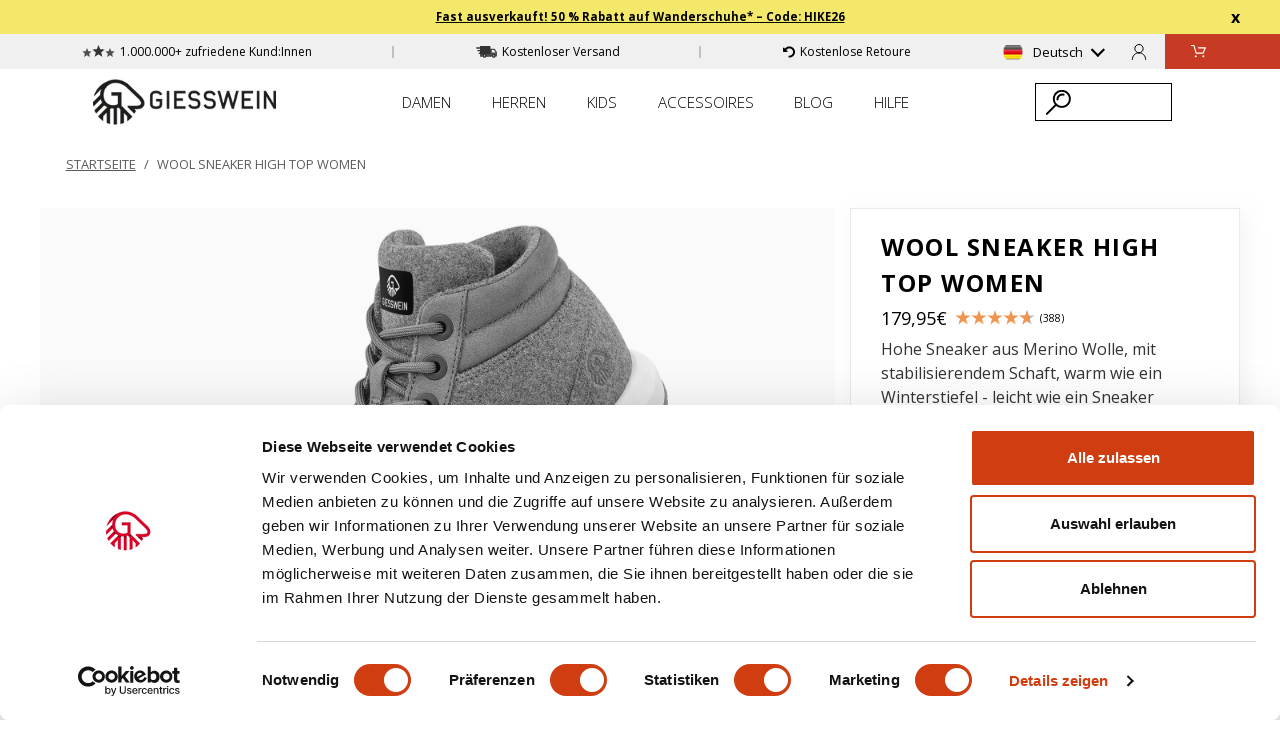

--- FILE ---
content_type: text/html; charset=utf-8
request_url: https://api.reviews.io/json-ld/product/richsnippet?sku=GWEUDE-76-10-49324-017-36%3BGWEUDE-76-10-49324-017-37%3BGWEUDE-76-10-49324-017-38%3BGWEUDE-76-10-49324-017-39%3BGWEUDE-76-10-49324-017-40%3BGWEUDE-76-10-49324-017-41%3BGWEUDE-76-10-49324-017-42%3BGWEUDE-76-10-49324-548-36%3BGWEUDE-76-10-49324-548-37%3BGWEUDE-76-10-49324-548-38%3BGWEUDE-76-10-49324-548-39%3BGWEUDE-76-10-49324-548-40%3BGWEUDE-76-10-49324-548-41%3BGWEUDE-76-10-49324-548-42%3BGWEUDE-76-10-49324-018-36%3BGWEUDE-76-10-49324-018-37%3BGWEUDE-76-10-49324-018-38%3BGWEUDE-76-10-49324-018-39%3BGWEUDE-76-10-49324-018-40%3BGWEUDE-76-10-49324-018-41%3BGWEUDE-76-10-49324-018-42%3BGWEUDE-76-10-49324-022-36%3BGWEUDE-76-10-49324-022-37%3BGWEUDE-76-10-49324-022-38%3BGWEUDE-76-10-49324-022-39%3BGWEUDE-76-10-49324-022-40%3BGWEUDE-76-10-49324-022-41%3BGWEUDE-76-10-49324-022-42%3BGWEUDE-76-10-49324-480-36%3BGWEUDE-76-10-49324-480-37%3BGWEUDE-76-10-49324-480-38%3BGWEUDE-76-10-49324-480-39%3BGWEUDE-76-10-49324-480-40%3BGWEUDE-76-10-49324-480-41%3BGWEUDE-76-10-49324-480-42%3BGWEUDE-76-10-49324-580-36%3BGWEUDE-76-10-49324-580-37%3BGWEUDE-76-10-49324-580-38%3BGWEUDE-76-10-49324-580-39%3BGWEUDE-76-10-49324-580-40%3BGWEUDE-76-10-49324-580-41%3BGWEUDE-76-10-49324-580-42%3B&store=www.giesswein.com-39e0ONp&url=https://www.giesswein.com/products/wool-sneaker-high-top-women&data=undefined
body_size: 670
content:
{
	"@context" : "http://schema.org",
	"@type" : "Product"

  		 ,"aggregateRating": {
      "@type" : "AggregateRating",
      "bestRating": "5",
		  "ratingValue" : "4.6804",
		  "reviewCount" : "388",
		  "worstRating" : 1
	},
	"review": [
				{
			"@type":"Review",
			"author": {
				"@type": "Person",
				"name": "Barbara "
			},
			"datePublished" : "2026-01-27",
			"description" : "Die Schuhe sind einfach toll! Bequem, chic dazu, flexibel genug f\u00fcr Einlagen\u2026warm und (bisher) wasserdicht\u2026es wird nicht das letzte Paar sein, welches ich kaufen werde\u2026Fr\u00fchling und Sommer nahen ja\u2026",
			"reviewRating": {
				"@type": "Rating",
				"bestRating" : "5",
				"ratingValue" : "5",
				"worstRating" : "1"
			},
			"reviewBody": "Die Schuhe sind einfach toll! Bequem, chic dazu, flexibel genug f\u00fcr Einlagen\u2026warm und (bisher) wasserdicht\u2026es wird nicht das letzte Paar sein, welches ich kaufen werde\u2026Fr\u00fchling und Sommer nahen ja\u2026"
		}
				,
						{
			"@type":"Review",
			"author": {
				"@type": "Person",
				"name": "Anonym "
			},
			"datePublished" : "2026-01-26",
			"description" : "Mit einer zweite Sohle sitzt der Schuh trotz sehr schmalem Fu\u00df fest am Kn\u00f6chel.\r\nDer Schuh hat eine sch\u00f6n weiche Sohle und gibt richtig gut warm.",
			"reviewRating": {
				"@type": "Rating",
				"bestRating" : "5",
				"ratingValue" : "4",
				"worstRating" : "1"
			},
			"reviewBody": "Mit einer zweite Sohle sitzt der Schuh trotz sehr schmalem Fu\u00df fest am Kn\u00f6chel.\r\nDer Schuh hat eine sch\u00f6n weiche Sohle und gibt richtig gut warm."
		}
					]
    		
		    ,"name" : "Wool Sneaker High Top Women - Farbe: schiefer | Größe: 36",
		"image" : "https://cdn.shopify.com/s/files/1/0015/7315/8972/files/76-10-49324-017_1.jpg?v=1717579767",
				"sku" : "GWEUDE-76-10-49324-017-36"
		    
}


--- FILE ---
content_type: text/css
request_url: https://www.giesswein.com/cdn/shop/t/1285/assets/font.css?v=159154539547097866441769767003
body_size: 128
content:
@font-face{font-display:swap;font-family:Open Sans;font-style:normal;font-weight:300;src:url(//www.giesswein.com/cdn/shop/t/1285/assets/open-sans-v18-latin-300.eot?v=149362439014974518141769591467) format("embedded-opentype"),url(//www.giesswein.com/cdn/shop/t/1285/assets/open-sans-v18-latin-300.eot?%23iefix&v=149362439014974518141769591467) format("embedded-opentype"),url(//www.giesswein.com/cdn/shop/t/1285/assets/open-sans-v18-latin-300.woff2?v=4975599531197222621769591499) format("woff2"),url(//www.giesswein.com/cdn/shop/t/1285/assets/open-sans-v18-latin-300.woff?v=6721790968715050591769591442) format("woff"),url(//www.giesswein.com/cdn/shop/t/1285/assets/open-sans-v18-latin-300.ttf?v=108307934549849778151769591487) format("truetype"),url(//www.giesswein.com/cdn/shop/t/1285/assets/open-sans-v18-latin-300.svg%23OpenSans?v=182739) format("svg")}@font-face{font-display:swap;font-family:Open Sans;font-style:italic;font-weight:300;src:url(//www.giesswein.com/cdn/shop/t/1285/assets/open-sans-v18-latin-300italic.eot?v=46764692310072787291769591497) format("embedded-opentype"),url(//www.giesswein.com/cdn/shop/t/1285/assets/open-sans-v18-latin-300italic.eot?%23iefix&v=46764692310072787291769591497) format("embedded-opentype"),url(//www.giesswein.com/cdn/shop/t/1285/assets/open-sans-v18-latin-300italic.woff2?v=113207642567041599841769591426) format("woff2"),url(//www.giesswein.com/cdn/shop/t/1285/assets/open-sans-v18-latin-300italic.woff?v=42311911974038797371769591484) format("woff"),url(//www.giesswein.com/cdn/shop/t/1285/assets/open-sans-v18-latin-300italic.ttf?v=169607798596266613411769591490) format("truetype"),url(//www.giesswein.com/cdn/shop/t/1285/assets/open-sans-v18-latin-300italic.svg%23OpenSans?v=182739) format("svg")}@font-face{font-display:swap;font-family:Open Sans;font-style:normal;font-weight:400;src:url(//www.giesswein.com/cdn/shop/t/1285/assets/open-sans-v18-latin-400.eot?v=173630508420018580451769591411) format("embedded-opentype"),url(//www.giesswein.com/cdn/shop/t/1285/assets/open-sans-v18-latin-400.eot?%23iefix&v=173630508420018580451769591411) format("embedded-opentype"),url(//www.giesswein.com/cdn/shop/t/1285/assets/open-sans-v18-latin-400.woff2?v=59636008813005511241769591412) format("woff2"),url(//www.giesswein.com/cdn/shop/t/1285/assets/open-sans-v18-latin-400.woff?v=6411912867994661971769591438) format("woff"),url(//www.giesswein.com/cdn/shop/t/1285/assets/open-sans-v18-latin-400.ttf?v=168260489080254530321769591488) format("truetype"),url(//www.giesswein.com/cdn/shop/t/1285/assets/open-sans-v18-latin-400.svg%23OpenSans?v=182739) format("svg")}@font-face{font-display:swap;font-family:Open Sans;font-style:italic;font-weight:400;src:url(//www.giesswein.com/cdn/shop/t/1285/assets/open-sans-v18-latin-400italic.eot?v=16816623340612434851769591472) format("embedded-opentype"),url(//www.giesswein.com/cdn/shop/t/1285/assets/open-sans-v18-latin-400italic.eot?%23iefix&v=16816623340612434851769591472) format("embedded-opentype"),url(//www.giesswein.com/cdn/shop/t/1285/assets/open-sans-v18-latin-400italic.woff2?v=91797937224494428891769591416) format("woff2"),url(//www.giesswein.com/cdn/shop/t/1285/assets/open-sans-v18-latin-400italic.woff?v=60987779704620598291769591429) format("woff"),url(//www.giesswein.com/cdn/shop/t/1285/assets/open-sans-v18-latin-400italic.ttf?v=43353033405760860901769591423) format("truetype"),url(//www.giesswein.com/cdn/shop/t/1285/assets/open-sans-v18-latin-400italic.svg%23OpenSans?v=182739) format("svg")}@font-face{font-display:swap;font-family:Open Sans;font-style:normal;font-weight:600;src:url(//www.giesswein.com/cdn/shop/t/1285/assets/open-sans-v18-latin-600.eot?v=48575873312984584471769591489) format("embedded-opentype"),url(//www.giesswein.com/cdn/shop/t/1285/assets/open-sans-v18-latin-600.eot?%23iefix&v=48575873312984584471769591489) format("embedded-opentype"),url(//www.giesswein.com/cdn/shop/t/1285/assets/open-sans-v18-latin-600.woff2?v=85722497799017784251769591472) format("woff2"),url(//www.giesswein.com/cdn/shop/t/1285/assets/open-sans-v18-latin-600.woff?v=145020399850986332291769591456) format("woff"),url(//www.giesswein.com/cdn/shop/t/1285/assets/open-sans-v18-latin-600.ttf?v=12056076487297955081769591430) format("truetype"),url(//www.giesswein.com/cdn/shop/t/1285/assets/open-sans-v18-latin-600.svg%23OpenSans?v=182739) format("svg")}@font-face{font-display:swap;font-family:Open Sans;font-style:italic;font-weight:600;src:url(//www.giesswein.com/cdn/shop/t/1285/assets/open-sans-v18-latin-600italic.eot?v=10016515003401191951769591421) format("embedded-opentype"),url(//www.giesswein.com/cdn/shop/t/1285/assets/open-sans-v18-latin-600italic.eot?%23iefix&v=10016515003401191951769591421) format("embedded-opentype"),url(//www.giesswein.com/cdn/shop/t/1285/assets/open-sans-v18-latin-600italic.woff2?v=45618037165705163101769591432) format("woff2"),url(//www.giesswein.com/cdn/shop/t/1285/assets/open-sans-v18-latin-600italic.woff?v=46134697990593140091769591419) format("woff"),url(//www.giesswein.com/cdn/shop/t/1285/assets/open-sans-v18-latin-600italic.ttf?v=122598675250922494971769591426) format("truetype"),url(//www.giesswein.com/cdn/shop/t/1285/assets/open-sans-v18-latin-600italic.svg%23OpenSans?v=182739) format("svg")}@font-face{font-display:swap;font-family:Open Sans;font-style:normal;font-weight:700;src:url(//www.giesswein.com/cdn/shop/t/1285/assets/open-sans-v18-latin-700.eot?v=157712767679162508101769591485) format("embedded-opentype"),url(//www.giesswein.com/cdn/shop/t/1285/assets/open-sans-v18-latin-700.eot?%23iefix&v=157712767679162508101769591485) format("embedded-opentype"),url(//www.giesswein.com/cdn/shop/t/1285/assets/open-sans-v18-latin-700.woff2?v=147702113822411340721769591446) format("woff2"),url(//www.giesswein.com/cdn/shop/t/1285/assets/open-sans-v18-latin-700.woff?v=60738972011091391471769591499) format("woff"),url(//www.giesswein.com/cdn/shop/t/1285/assets/open-sans-v18-latin-700.ttf?v=66761192024396854401769591496) format("truetype"),url(//www.giesswein.com/cdn/shop/t/1285/assets/open-sans-v18-latin-700.svg%23OpenSans?v=182739) format("svg")}@font-face{font-display:swap;font-family:Open Sans;font-style:italic;font-weight:700;src:url(//www.giesswein.com/cdn/shop/t/1285/assets/open-sans-v18-latin-700italic.eot?v=152659244209932897381769591450) format("embedded-opentype"),url(//www.giesswein.com/cdn/shop/t/1285/assets/open-sans-v18-latin-700italic.eot?%23iefix&v=152659244209932897381769591450) format("embedded-opentype"),url(//www.giesswein.com/cdn/shop/t/1285/assets/open-sans-v18-latin-700italic.woff2?v=106667360314323420351769591446) format("woff2"),url(//www.giesswein.com/cdn/shop/t/1285/assets/open-sans-v18-latin-700italic.woff?v=121116540009641768121769591451) format("woff"),url(//www.giesswein.com/cdn/shop/t/1285/assets/open-sans-v18-latin-700italic.ttf?v=8092296796764761481769591482) format("truetype"),url(//www.giesswein.com/cdn/shop/t/1285/assets/open-sans-v18-latin-700italic.svg%23OpenSans?v=182739) format("svg")}@font-face{font-display:swap;font-family:Open Sans;font-style:normal;font-weight:800;src:url(//www.giesswein.com/cdn/shop/t/1285/assets/open-sans-v18-latin-800.eot?v=153748803058593161641769591417) format("embedded-opentype"),url(//www.giesswein.com/cdn/shop/t/1285/assets/open-sans-v18-latin-800.eot?%23iefix&v=153748803058593161641769591417) format("embedded-opentype"),url(//www.giesswein.com/cdn/shop/t/1285/assets/open-sans-v18-latin-800.woff2?v=73213520747586824711769591417) format("woff2"),url(//www.giesswein.com/cdn/shop/t/1285/assets/open-sans-v18-latin-800.woff?v=37746642009675958491769591417) format("woff"),url(//www.giesswein.com/cdn/shop/t/1285/assets/open-sans-v18-latin-800.ttf?v=173601135609998315621769591479) format("truetype"),url(//www.giesswein.com/cdn/shop/t/1285/assets/open-sans-v18-latin-800.svg%23OpenSans?v=182739) format("svg")}@font-face{font-display:swap;font-family:Open Sans;font-style:italic;font-weight:800;src:url(//www.giesswein.com/cdn/shop/t/1285/assets/open-sans-v18-latin-800italic.eot?v=165618503829903376261769591439) format("embedded-opentype"),url(//www.giesswein.com/cdn/shop/t/1285/assets/open-sans-v18-latin-800italic.eot?%23iefix&v=165618503829903376261769591439) format("embedded-opentype"),url(//www.giesswein.com/cdn/shop/t/1285/assets/open-sans-v18-latin-800italic.woff2?v=82823573967848867341769591488) format("woff2"),url(//www.giesswein.com/cdn/shop/t/1285/assets/open-sans-v18-latin-800italic.woff?v=139973091241978135131769591492) format("woff"),url(//www.giesswein.com/cdn/shop/t/1285/assets/open-sans-v18-latin-800italic.ttf?v=56420687738617744851769591427) format("truetype"),url(//www.giesswein.com/cdn/shop/t/1285/assets/open-sans-v18-latin-800italic.svg%23OpenSans?v=182739) format("svg")}
/*# sourceMappingURL=/cdn/shop/t/1285/assets/font.css.map?v=159154539547097866441769767003 */


--- FILE ---
content_type: text/css
request_url: https://www.giesswein.com/cdn/shop/t/1285/assets/product.css?v=106058934753728052891769591495
body_size: 9269
content:
.switch-headline{font-weight:700;font-size:16px;display:flex;flex-wrap:wrap}.switch-headline--info{display:flex;justify-content:space-between}.switch-container{margin:-4px}@media (min-width: 992px){.switch-container{padding-right:20px}}.switch-container--error-hint{display:none;color:#fb0000;font-size:12px;font-weight:400;line-height:19.2px;margin-bottom:6px}.switch-container.error{animation:shake .5s ease-in-out;animation-iteration-count:1}.switch-container.error+.switch-container--error-hint{display:block;animation:shake .5s ease-in-out;animation-iteration-count:1}.switch-unisex__button.btn{border:1px solid #000;padding:5px 14px;width:49%;display:inline-block;line-height:25px}.switch-content__image{position:absolute;left:0;top:0;width:100%;height:100%;object-fit:contain}.switch-content__size{display:flex;width:100%;align-items:center;justify-content:center;font-weight:700;font-size:12px}.switch-item{position:relative;margin:4px;padding:2px;border-radius:3px;display:inline-flex;border:1px solid #eaeaea;transition:.2s ease;width:48px;height:48px}@media (min-width: 993px){.switch-item{width:38px;height:38px}}.switch-item--cm{min-width:42px;min-height:42px;height:52px;width:52px;word-break:break-word;text-align:center}@media (min-width: 993px){.switch-item--cm{min-width:38px;min-height:38px;height:52px;width:52px;word-break:break-word;text-align:center}}.switch-item--unavailable{position:relative;overflow:hidden;border:1px solid #c00}.switch-item--unavailable:after{position:absolute;left:-14px;top:50%;height:3px;background:#c00;content:"";width:160%;display:block;transform:rotate(-45deg)}.switch-item--unavailable.GIE-278:after{width:140%;transform:rotate(45deg) translate(2px,-4px);border-radius:3px;content:"";position:absolute;display:block;background:#33333326;z-index:2}.switch-item--unavailable.GIE-278{border:1px solid rgba(51,51,51,.1490196078);color:#33333380;background:#33333326;overflow:visible}.switch-item--unavailable.GIE-278 img{mix-blend-mode:multiply}.switch-item .GIE-278--notify{position:absolute;top:-5px;right:-5px;background:#000;border-radius:100%;width:20px;height:20px;display:flex;align-items:center;justify-content:center}.switch-item:hover{border:1px solid #c00;cursor:pointer}.switch-item--active{border:1px solid green}.switch-item--active.GIE-278{border:1px solid #333}.switch-item--active:hover{border:1px solid green}.switch-item.GIE-278:hover{border:1px solid #333}.switch-item--placeholder{animation:pulse .6s infinite alternate}.switch-item--placeholder:hover{border:1px solid #eaeaea;cursor:default}.switch-content__image{position:absolute;left:0;top:0;width:100%;height:100%;object-fit:contain;background:#ededed;border-radius:3px;z-index:2}.switch-content__size{display:flex;width:100%;align-items:center;justify-content:center;font-weight:700}.switch-content__new-label{position:absolute;top:0;left:0;font-size:.6em;width:100%;text-align:center;background-color:#f0954e;color:#fff;font-weight:700;z-index:1;border-top-left-radius:3px;border-top-right-radius:3px;overflow:hidden;transform:translateY(-100%)}.switch-content__inventory-label{position:absolute;top:0;left:0;font-size:.6em;width:100%;text-align:center;transform:translateY(0);background-color:green;color:#fff;font-weight:700;transition:.2s ease-in-out;animation:slide-top 2.5s ease-in-out 0ms alternate both;z-index:1;border-top-left-radius:3px;border-top-right-radius:3px;overflow:hidden}.switch-content__inventory-label--unavailable{background-color:#c00}@keyframes slide-top{0%{transform:translateY(0)}10%{transform:translateY(-100%)}90%{transform:translateY(-100%)}to{transform:translateY(0)}}.switch-content__discount-label{position:absolute;bottom:0;left:0;font-size:.6em;width:100%;text-align:center;transform:translateY(0);background-color:#c73a23;color:#fff;font-weight:700;transition:.2s ease-in-out;animation:slide-bottom 2.5s ease-in-out 0ms alternate both;z-index:1;border-bottom-left-radius:3px;border-bottom-right-radius:3px;overflow:hidden}@keyframes slide-bottom{0%{transform:translateY(0)}10%{transform:translateY(100%)}90%{transform:translateY(100%)}to{transform:translateY(0)}}@keyframes shake{0%{transform:translate(0)}25%{transform:translate(-5px)}50%{transform:translate(5px)}75%{transform:translate(-5px)}to{transform:translate(0)}}.product-action{background-color:var(--action_background_color);color:#fff;padding:10px;text-align:center;border-radius:3px}@media (min-width: 992px){.product-action{margin-bottom:10px}}.product-action__text{font-weight:700}.product-action__opener{margin-top:5px;cursor:pointer}.product-action__label{cursor:inherit;text-align:center;text-decoration:underline;margin-bottom:0;font-size:90%}.product-action__drawer .drawer__content{text-align:center}.product-action__drawer .drawer__content a{text-decoration:underline}.bis-button{width:100%!important;display:flex!important;align-items:center;font-size:15px!important;margin:0!important}.bis-button:hover{color:#fff!important}.btn.klaviyo-bis-trigger{display:none!important}.product-container .carousel,.product-container .carousel-cell,.product-container .carousel .product-gallery__image,.product-container .carousel-cell .product-gallery__image{width:100%}.product-container .carousel .product-gallery__image--gap,.product-container .carousel-cell .product-gallery__image--gap{width:100%;margin:0}.product-container .carousel .swiper-pagination,.product-container .carousel-cell .swiper-pagination{bottom:25px}.product-container .carousel__container{position:relative;padding-top:100%;overflow:hidden}@media screen and (min-width: 800px){.product-container .carousel__container{margin-top:0}}.product-container .carousel__container .enable-3d-view{position:absolute;width:50%;margin:0 25%;bottom:65px;background:#fff;padding:10px;text-align:center;z-index:5;pointer-events:all;border-radius:3px;transition:.4s ease-in-out}.product-container .carousel__container--model .enable-3d-view{transform:translateY(65%)}.product-container .carousel__container--model .swiper-pagination{transform:translate(-50%) translateY(300%);opacity:0}.product-container .carousel__container--negativ-margin{margin:-7.5px 7.5px 0}@media (min-width: 993px){.product-container .carousel__container--negativ-margin{margin:-7.5px 7.5px 0 -7.5px}}.product-page-container .product-datasheet,.bundle-page-container .product-datasheet{display:flex;flex-direction:column;gap:12px}.product-page-container .product-datasheet-heading,.bundle-page-container .product-datasheet-heading{display:block;font-size:14.4px;line-height:23.04px;padding-bottom:8px;font-weight:600;color:#000;text-transform:none}.product-page-container .product-datasheet-info,.bundle-page-container .product-datasheet-info{display:flex;gap:12px;align-items:center;font-size:14.4px;line-height:23.04px}.product-page-container .product-datasheet-info svg,.bundle-page-container .product-datasheet-info svg{height:24px;width:24px;flex-shrink:0}.product-page-container .product-datasheet-info+.product-datasheet-info,.bundle-page-container .product-datasheet-info+.product-datasheet-info{padding-top:8px}.product-page-container .product-datasheet-info:last-child,.bundle-page-container .product-datasheet-info:last-child{padding-bottom:8px}.product-page-container .product-datasheet-material+.product-datasheet-material,.bundle-page-container .product-datasheet-material+.product-datasheet-material{border-top:1px solid #dcdcdc}.product-page-container .product-datasheet-material,.bundle-page-container .product-datasheet-material{padding-bottom:8px}.product-page-container .accordion,.bundle-page-container .accordion{margin-bottom:15px;border:1px solid rgba(0,0,0,.125);overflow:hidden}.product-page-container .accordion__title,.bundle-page-container .accordion__title{padding:.75rem 1.25rem;display:flex;justify-content:space-between;cursor:pointer;font-weight:700}.product-page-container .accordion__title:before,.bundle-page-container .accordion__title:before{display:none}.product-page-container .accordion__title.active .accordion__trigger-icon-line--minus,.bundle-page-container .accordion__title.active .accordion__trigger-icon-line--minus{transform:rotate(0)}.product-page-container .accordion__trigger-icon,.bundle-page-container .accordion__trigger-icon{display:flex;position:relative;width:15px;height:15px;margin-top:3px;transform:translateY(50%)}.product-page-container .accordion__trigger-icon-line,.bundle-page-container .accordion__trigger-icon-line{top:0;left:0;position:absolute;width:100%;height:3px;background-color:#000;transition:.3s ease-in-out}.product-page-container .accordion__trigger-icon-line--minus,.bundle-page-container .accordion__trigger-icon-line--minus{transform:rotate(90deg)}.product-page-container .accordion__content,.bundle-page-container .accordion__content{transition:.2s ease-in-out}.product-page-container .accordion__content-inner,.bundle-page-container .accordion__content-inner{padding:.75rem 1.25rem;background-color:#eaeaea}.product-page-container .accordion .accordion-usp-container,.bundle-page-container .accordion .accordion-usp-container{display:grid;flex-wrap:wrap;gap:15px 10px;justify-content:space-between;grid-template-columns:1fr 1fr 1fr}.product-page-container .accordion .accordion-usp,.bundle-page-container .accordion .accordion-usp{display:block;text-align:center}.product-page-container .accordion .accordion-usp__image,.bundle-page-container .accordion .accordion-usp__image{width:35px}.product-page-container .accordion .accordion-usp__text,.bundle-page-container .accordion .accordion-usp__text{margin-top:5px;font-size:12px}.accordion__content-inner:has(.scale-container){background-color:#fff}.scale-heading{display:block;font-weight:700;font-size:14px;line-height:16px;margin-bottom:16px}.scale-container{display:flex;flex-direction:column;align-items:center;gap:12px}.scale-container__bar{width:100%;height:4px;background-color:#eaeaea;border-radius:2px;position:relative;--scale-position: 10%}.scale-container__bar[data-value="2"]{--scale-position: 50%}.scale-container__bar[data-value="3"]{--scale-position: 100%}.scale-container__bar:before{content:"";display:block;position:absolute;top:0;left:0;transition:.3s ease-in-out;width:var(--scale-position);height:100%;background-color:#333;border-radius:2px}.scale-container__bar:after{content:"";display:block;position:absolute;top:0;left:var(--scale-position);transition:.3s ease-in-out;transform:translate(-50%,-3px);width:9px;height:9px;background-color:#333;border-radius:50%}.scale-container__items{display:grid;grid-template-columns:1fr 1fr 1fr;gap:10px;width:100%;font-weight:400;font-size:12px;line-height:16px}.scale-container__items>div:nth-child(1){text-align:left}.scale-container__items>div:nth-child(2){text-align:center}.scale-container__items>div:nth-child(3){text-align:right}.scale-container-wrapper+.scale-container-wrapper{margin-top:24px}.details-container-wrapper{display:flex;flex-direction:row;gap:16px;justify-content:space-between;background-color:#eaeaea;padding:16px 1.25rem;margin:0 -1.25rem -.75rem;width:calc(100% + 2.5rem)}@media (min-width: 992px){.details-container-wrapper{padding:16px 1.75rem;margin:0 -1.75rem -.75rem;width:calc(100% + 3.5rem)}}.details-container-wrapper .details-container__item{display:flex;flex-direction:row;gap:14px;font-size:14px;line-height:16px}.details-container-wrapper .details-container__item-heading{font-weight:700}.scale-container-wrapper+.details-container-wrapper{margin-top:24px}.product-form{padding:20px 30px}.product-form .react-product-switches{display:flex;flex-direction:column;gap:10px;margin-bottom:15px}.product-form .klaviyo-wrapper{margin:0}.product-form .klaviyo-wrapper .action-button{height:min-content;padding:5px 20px}.product-form .klaviyo-wrapper .action-button__floating-label{position:absolute}.product-form .action-button{position:relative;margin:0}.product-form .action-button__floating-label{text-transform:initial;position:absolute;bottom:0;transform:translateY(95%);background:#333333e6;text-align:center;padding:5px 10px;font-size:13px;pointer-events:none;box-shadow:2px 2px 6px #00000047}.product-form .action-button__floating-label:before{content:"";position:absolute;width:0;height:0;top:0;transform:translateY(-100%) translate(-50%);left:50%;border-style:solid;border-width:0 7.5px 10px;border-color:rgba(0,0,0,0) rgba(0,0,0,0) rgba(51,51,51,.9) rgba(0,0,0,0)}.product-form .action-button .text{display:flex;align-items:center;gap:20px}.product-form .pdp-cheering{display:flex;flex-direction:column;padding:10px 20px;margin-bottom:15px;color:green;border-radius:3px;border:1px green solid;gap:4px;align-items:center;text-align:center}.product-form .pdp-cheering-header{font-size:14px;font-weight:700;display:flex;align-items:center;gap:6px}.product-form .pdp-cheering-body{font-size:12px;font-weight:400;line-height:16px}@media screen and (min-width: 993px){.product-form{border:1px solid #eaeaea;box-shadow:5px 5px 20px #d1d1d140}}.product-form-padding{padding:20px 30px}@media (min-width: 992px){.product-form-padding{padding:15px 0}.product-form-padding .accordion__title,.product-form-padding .accordion__content-inner{padding:.75rem 1.75rem}}.passform_popup{margin-bottom:0;font-size:90%}.passform-text--headline{font-weight:700}.switch-headline--info .size-table__icon svg{width:auto!important}.react-passform{margin-bottom:20px}.react-passform .switch-headline--info{align-items:center;margin-bottom:15px}.react-passform .passform-text--review-count{font-size:12px;font-weight:500;text-decoration:underline}.react-passform--placeholder{animation:pulse .6s infinite alternate;height:27px}.react-passform .R-SliderIndicator{width:100%}.react-passform .R-SliderIndicator .R-TextHeading{display:none}.react-passform .R-SliderIndicator .R-SliderIndicator__inner{position:relative;margin-bottom:4px}.react-passform .R-SliderIndicator .R-SliderIndicator__bg{display:block!important;background-color:var(--slider-indicator-bg-color, rgba(0, 0, 0, .1));height:var(--slider-indicator-height, 4px);border-radius:var(--slider-indicator-border-radius, 0)}.react-passform .R-SliderIndicator .R-SliderIndicator__button{display:block!important;position:absolute;width:5px;height:10px;background-color:#0e1311;top:0;bottom:0;margin-top:auto;margin-bottom:auto}.react-passform .R-SliderIndicator .R-flex-row{display:flex;flex:0 1 auto;flex-direction:row;flex-wrap:wrap;justify-content:space-between;margin-left:0;margin-right:0}.react-passform .R-SliderIndicator .R-flex-col-xxs-4{position:relative;font-size:12px;flex:0 0 33.33333%;padding-right:.5rem;padding-left:.5rem;max-width:33.33333%;text-align:center}.react-passform .R-SliderIndicator .R-flex-col-xxs-4:first-child{text-align:start}.react-passform .R-SliderIndicator .R-flex-col-xxs-4:last-child{text-align:end}.shipping-badge{justify-content:center;color:#00b67a;align-items:center}.shipping-badge p{margin-bottom:0;font-size:75%;padding:0}@media (min-width: 400px){.shipping-badge p{font-size:95%}}@media (min-width: 993px){.shipping-badge p{font-size:75%}}@media (min-width: 1200px){.shipping-badge p{font-size:95%}}.size-information{margin-bottom:15px}.loader{color:#fff;font-size:13px;text-indent:-9999em;overflow:hidden;width:1em;height:1em;border-radius:50%;margin:0 auto;position:relative;-webkit-transform:translateZ(0);-ms-transform:translateZ(0);transform:translateZ(0);-webkit-animation:load6 1.7s infinite ease,round 1.7s infinite ease;animation:load6 1.7s infinite ease,round 1.7s infinite ease}.product-gallery__image{display:inline-block;position:relative;vertical-align:top;width:50%}.product-gallery__image:before{display:block;content:"";width:100%;padding-top:100%;z-index:1;pointer-events:none}.product-gallery__image:after{position:absolute;display:block;content:"";top:0;right:0;bottom:0;left:0;width:100%;height:100%;background-color:#00000005;z-index:3;pointer-events:none}.product-gallery__image .content.visible-hidden{background:#ededed}.product-gallery__image .content.visible-hidden .content{visibility:hidden}.product-gallery__image .content,.product-gallery__image model-viewer{cursor:pointer}.product-gallery__image .content,.product-gallery__image model-viewer,.product-gallery__image video{position:absolute;top:0;right:0;bottom:0;left:0;width:100%;height:100%;object-fit:contain;z-index:2}.product-gallery__image .magnifier{opacity:0;display:flex;align-items:center;justify-content:center;position:absolute;width:100%;height:100%;top:0;left:0;z-index:4;transition:.2s ease-in-out;pointer-events:none}.product-gallery__image .magnifier__svg{width:80px;height:80px}.product-gallery__image:hover .magnifier{opacity:1}.product-gallery__image:hover video{cursor:inherit}.product-gallery__image--gap{margin:7.5px;width:calc(50% - 15px)}.product-gallery__image--full-width{width:calc(100% - 15px);margin:7.5px}@media (min-width: 993px){.product-gallery__image--full-width{height:500px}}.product-gallery__load-more-parent{margin:0 7.5px;display:flex;align-items:center}.product-gallery__load-more{display:block;text-align:center;margin:0 auto;padding:10px;width:100%;background-color:#eee;cursor:pointer;transition:.2s ease-in-out;font-size:90%}.product-gallery__load-more:hover{background-color:#ddd}.product-gallery__load-icon{transform:rotate(90deg) translateY(-15px) translate(2px);height:.8em;display:inline-flex;text-decoration:none}.product-gallery__load-text{text-decoration:underline}fibbl-qr-code{position:absolute;top:0;left:0;width:100%;height:100%;pointer-events:none;z-index:1}@media (min-width: 993px){fibbl-qr-code{height:500px}}.react-product-gallery__item--test506 svg{position:absolute;top:0;right:0;bottom:0;left:0}.size-table__label{display:flex;justify-content:flex-end;font-weight:400;text-decoration:underline;text-transform:inherit;margin:0;text-align:right;cursor:pointer;font-size:90%}.size-table__icon{height:1rem;margin-right:10px}.sold-out-size__label{font-weight:400;text-decoration:underline;text-transform:inherit;text-align:right;cursor:pointer;display:inline-block;margin:0 0 0 auto;font-size:80%}.product-meta{display:flex;flex-direction:column;position:relative;margin-top:15px;margin-bottom:15px}@media (min-width: 992px){.product-meta{margin-top:0}}.product-meta__badge{width:75%;background-color:#bc442c;padding:5px 40px 5px 10px;font-size:12px;clip-path:polygon(100% 0%,95% 50%,100% 100%,0% 100%,0% 0%);font-weight:700;color:#fff;margin-bottom:10px}.product-meta__title{font-weight:700;color:initial;margin:0;font-size:1.5rem;letter-spacing:1.5px;-webkit-hyphens:none;hyphens:none}@media (min-width: 993px){.product-meta__title{line-height:2.25rem}}@media (min-width: 993px){.product-meta__title.hasReviews{display:flex;flex-wrap:wrap}.product-meta__title.hasReviews .product-meta__price--placeholder{order:3}.product-meta__title.hasReviews .product-meta__price--desktop{display:flex;position:relative;flex-grow:1;align-items:center}}.product-meta__subtitle{text-align:left;font-size:16px;line-height:24px;font-weight:400;padding:0}.product-meta__price{width:100%;display:flex;align-items:center}@media (min-width: 992px){.product-meta__price{bottom:6px;right:0;font-size:18px;letter-spacing:0;font-weight:lighter;text-transform:none;line-height:initial;margin-top:10px}}.product-meta__price--compare{display:flex;flex-direction:column;flex-grow:1;margin:4px 0}.product-meta__price--percent-badge{padding:3px 6px;background-color:#c73a23;color:#fff;font-weight:400;font-size:14px;line-height:100%;letter-spacing:0%;border-radius:3px;display:inline-flex;align-items:center}.product-meta__price--old,.product-meta__price--new{width:max-content}.product-meta__price--new{display:flex;gap:8px;font-weight:400;color:#333}.product-meta__price--old{text-decoration:line-through;color:#767676}.product-meta__price--percent{font-size:14px}.product-meta__price--mobile{display:flex}.product-meta--mobile{padding:0 20px;flex-direction:column}.product-meta__reviews{margin-left:8px;display:inline-flex;flex-direction:row;justify-content:center;align-items:center}.product-meta__reviews-count{font-size:10px;margin-left:5px}.buddy-container,.buddy-backdrop{display:flex;align-items:center;position:fixed;background:#0000;z-index:9999;width:100%;height:100%;top:0;left:0;transition:.3s ease-in-out;pointer-events:none}.buddy-container.open{background:#0009}.buddy-backdrop.open{pointer-events:inherit;cursor:pointer}.buddy-modal{position:relative;width:90vh;margin:0 auto;transform:translateY(calc(100% + 10vh));transition:.3s ease-in-out;pointer-events:all}.buddy-modal.open{transform:translateY(0)}.buddy-modal:before{display:block;content:"";width:100%;padding-top:100%;pointer-events:none}.buddy-modal__inner{position:absolute;top:0;right:0;bottom:0;left:0;background:#fff;z-index:1}.buddy-modal__inner .carousel{height:100%}.buddy-modal__close{position:absolute;right:20px;top:20px;z-index:10;width:30px;cursor:pointer;opacity:.5}.product-usp{display:flex;margin-bottom:10px;flex:1 1 100%;align-items:center}.product-usp__image{display:flex;width:25px;height:25px;margin-right:10px;object-fit:contain;align-items:center;flex-shrink:0}.product-usp__content{font-weight:600}.product-usp__content b{display:block}.product-usp__headline{margin:0 0 5px;font-size:18px;text-transform:none;letter-spacing:0;font-weight:700;color:inherit}.product-usp:last-of-type .product-usp__divider{display:none}.plus-content{width:100%}.plus-content__container{display:flex;flex-direction:column;align-items:center}@media screen and (min-width: 799px){.plus-content__container{flex-direction:row}.plus-content__container:nth-of-type(odd){flex-direction:row-reverse}}.plus-content__container--no-text .plus-content__image{position:relative;width:100%;height:100%;flex:1 1;align-items:center}@media screen and (min-width: 799px){.plus-content__container--no-text .plus-content__image:hover img{transform:rotate(5deg) scale(1.4)}}.plus-content__container--no-text .plus-content__image img{position:absolute;height:100%;object-fit:cover;width:100%;transition:.4s ease-in-out}.plus-content__container--no-text,.plus-content__container--no-image{height:350px;overflow:hidden}@media screen and (max-width: 799px){.plus-content__container--no-text,.plus-content__container--no-image{justify-content:center}}.plus-content__content{flex:1 1 auto;text-align:center;align-items:center;padding:30px}@media screen and (max-width: 799px){.plus-content__content{flex:0 0 auto}}.plus-content__headline{margin-top:0;font-weight:700;color:#000}.plus-content__text{margin:0}.plus-content__button{margin-top:15px}.plus-content__image{display:flex;flex:0 0 40%}.plus-content__image img{width:100%;height:auto}.size-switcher{padding:0;display:inline-block;margin:0 0 0 auto}.size-switcher__switch{display:inline-block;padding:0 10px;cursor:pointer;font-weight:700;font-size:13px;line-height:100%}.size-switcher__switch:not(:last-child){border-right:2px solid}.size-switcher__switch:last-child{padding-right:0}.size-switcher__switch--active{text-decoration:underline}.drawer{top:0;position:fixed;width:100%;height:100%;z-index:5000;pointer-events:none;left:0}.drawer__backdrop{position:absolute;width:100%;height:100%;left:0;background-color:#000;opacity:.6;z-index:2;transition:.6s ease-in-out;pointer-events:none;opacity:0;cursor:pointer}.drawer__container{position:absolute;width:100%;right:0;height:calc(100% - 50px);margin:50px 0;background-color:#eee;z-index:3;overflow-y:auto;transition:.6s ease-in-out;transform:translateZ(0) translate(100%);cursor:auto;pointer-events:auto}@media screen and (min-width: 360px){.drawer__container{width:360px}}.drawer__top{display:flex;position:sticky;top:0;background-color:#eee;padding:25px;text-align:right;border-bottom:1px solid #d2d2d2;margin-bottom:10px}.drawer__close{font-weight:700;margin-bottom:0;cursor:pointer;width:16px;margin-left:auto}.drawer__close svg{width:22px;height:22px}.drawer__block-headline{margin-top:0;font-weight:700;text-transform:inherit;color:#000}.drawer__block-text{margin:0}.drawer__content{display:flex;flex-direction:column;align-items:center;padding:10px 25px}.drawer__image{width:50px;height:50px;object-fit:contain;margin-bottom:10px}.drawer__headline{margin:0;text-transform:inherit;font-weight:700;color:#000}.drawer__title{margin:0;text-transform:inherit;color:#000;display:inline-flex;flex:1 1;padding-right:20px}input[type=checkbox].toggle_drawer{display:none}.toggle_drawer:checked~.drawer .drawer__container,.drawer.open .drawer__container{transform:translateZ(0) translate(0)}.toggle_drawer:checked~.drawer .drawer__backdrop,.drawer.open .drawer__backdrop{pointer-events:auto;opacity:.8}.gender-switches{display:flex;justify-content:space-between;border-width:1px;border-style:solid;border-color:#d2d2d2;filter:drop-shadow(0 4px 9px rgba(0,0,0,.24));border-radius:90px;color:#33333380;font-style:normal;font-weight:700;font-size:14px;line-height:19px}.gender-switches span{display:flex;align-items:center;justify-content:center;padding:10px 20px;width:50%;cursor:pointer}.gender-switches span.active{background:#333;box-shadow:0 4px 9px #0000003d;border-radius:90px;color:#fff;pointer-events:none}.gie-284{display:none!important}.product_usps{position:relative;background:#fafafa}.product_usps-inner{max-width:1200px;margin:0 auto}.product_usps .heading{font-size:24px;font-weight:700;line-height:28.8px;margin-bottom:20px}.product_usps .swiper{overflow:visible}.product_usps .image-wrapper{position:relative}.product_usps img{width:100%;height:auto;aspect-ratio:1.34;object-fit:cover;object-position:center}.product_usps .review{position:absolute;left:28px;right:28px;bottom:0;transform:translateY(50%);background:#fff;padding:15px;border:1px solid rgba(0,0,0,.1254901961)}.product_usps .review-header{display:flex;justify-content:space-between;align-items:flex-end;flex-wrap:wrap;gap:8px;margin-bottom:12px}.product_usps .review-author{font-size:14px;font-weight:700}.product_usps .review-content{font-size:12.8px;font-style:italic;font-weight:400;color:#767676}.product_usps .slide-content .heading{font-size:21px;font-weight:700;line-height:21px;margin:90px 0 12px}.product_usps .slide-content .content{font-style:italic;font-weight:400;color:#767676;list-style:none;padding-left:20px}.product_usps .slide-content li{position:relative;margin-bottom:8px}.product_usps .slide-content li:last-child{margin-bottom:0}.product_usps .slide-content li:before{content:"";position:absolute;left:-20px;top:10px;width:11px;height:8px;display:block;background:no-repeat center center;background-size:contain;background-image:url(data:image/svg+xml,%3Csvg%20width%3D%2211%22%20height%3D%228%22%20viewBox%3D%220%200%2011%208%22%20fill%3D%22none%22%20xmlns%3D%22http%3A%2F%2Fwww.w3.org%2F2000%2Fsvg%22%3E%3Cpath%20d%3D%22M10.2226%200.76375L3.21282%207.26375L0%204.28459L0.823652%203.52084L3.21282%205.73084L9.39898%200L10.2226%200.76375Z%22%20fill%3D%22%23767676%22%2F%3E%3C%2Fsvg%3E)}.product_usps .swiper-navigation{display:flex;align-items:center;justify-content:center;gap:8px}.product_usps .swiper-button{width:34px;height:4px;background:#3333;border-radius:2px}.product_usps .swiper-button.active{background:#333}@media (max-width: 991px){.product_usps-inner{padding:20px 30px;max-width:100vw}.product_usps .swiper-wrapper{gap:16px;overflow-y:auto;scroll-snap-type:x mandatory;scrollbar-width:none;-ms-overflow-style:none}.product_usps .swiper-wrapper::-webkit-scrollbar{display:none}.product_usps .swiper-slide{width:92%;scroll-snap-align:start}}@media (min-width: 992px){.product_usps{grid-column:span 2;padding:45px 0 20px}.product_usps .swiper-wrapper{gap:20px}.product_usps .swiper-slide{width:calc(25% - 15px)}.product_usps .swiper-navigation{display:none}}.bundle-counter{font-size:14px;flex-direction:row;align-items:center;gap:18px;margin:32px 20px 0}@media (min-width: 1000px){.bundle-counter{margin:0 0 46px}}.bundle-counter__text{font-size:12px;width:32px;height:32px;border-radius:50%;border:1px solid #000;display:flex;align-items:center;justify-content:center}@media (max-width: 999px){.bundle-counter{position:relative}.bundle-counter:not(:first-child):before{content:"";position:absolute;top:-26px;left:0;width:100%;height:1px;background-color:#a4a4a4}}.bundle-header{display:flex;flex-direction:column;gap:16px;padding:20px 20px 0}.bundle-header .bundle-title{font-weight:700;color:initial;margin:0;font-size:1.5rem;letter-spacing:1.5px;-webkit-hyphens:none;hyphens:none;font-size:28px}.bundle-header .bundle-description>p:last-child{margin-bottom:0}@media (min-width: 1000px){.bundle-container .product-page-container{margin-bottom:-8px}}.bundle-container .product-page-container .product-form{border:unset;box-shadow:unset}.bundle-summary{padding:2rem;border:1px solid #d2d2d2;padding:16px 16px 20px;display:flex;flex-direction:column;gap:26px;min-height:368px;margin:20px 30px}.bundle-summary__title{font-size:14px}.bundle-summary__products{display:flex;flex-direction:column;gap:16px}.bundle-summary__product{display:flex;gap:14px}.bundle-summary__product-image{flex-shrink:0}.bundle-summary__product-image img{width:115px;height:115px;object-fit:cover}.bundle-summary__product-details{flex-grow:1;display:flex;flex-direction:column;gap:12px;font-size:14px;line-height:normal}.bundle-summary__product-title{font-weight:700}.bundle-summary__total{display:flex;justify-content:space-between;align-items:center;margin-top:auto}.bundle-summary__total-label{font-weight:500}.bundle-summary__add-to-cart{width:100%;margin:0}.bundle-summary__price--old{text-decoration:line-through;color:#8f8f8f;font-size:14px;font-weight:400}.bundle-summary__price--reduction{color:#c73a23;font-size:14px;font-weight:400}.bundle-summary__price--current{color:#000;font-size:16px;font-weight:700}.bundle-summary__price--old+.bundle-summary__price--reduction,.bundle-summary__price--reduction+.bundle-summary__price--current{margin-left:8px}.bundle-summary__product-image--placeholder{width:115px;height:115px;animation:pulse .6s infinite alternate}.bundle-summary__product-title--placeholder{width:100%;height:21px;animation:pulse .6s infinite alternate}.bundle-summary__product-details--placeholder{width:60%;height:21px;animation:pulse .6s infinite alternate}@media (min-width: 1000px){.bundle-header{max-width:1200px;margin:0 auto;padding:30px 0}.bundle-container{display:grid;grid-template-columns:1fr 321px;grid-template-rows:repeat(var(--bundle-categories),auto);gap:45px;max-width:1200px;margin:0 auto}.bundle-container .product-page-container{grid-column:1;width:100%;position:relative}.bundle-container .product-page-container:not([data-bundle-index="0"]):before{content:"";position:absolute;top:-30px;left:0;width:100%;height:1px;background-color:#a4a4a4}.bundle-container .bundle-summary{grid-column:2;grid-row:1/-1;margin:0;height:fit-content;position:sticky;top:26px}}.product-page-container,.bundle-page-container{--swiper-theme-color: #333;--swiper-navigation-size: 25px;display:grid;grid-template-columns:1fr;max-width:1200px;margin:0 auto}@media (min-width: 992px){.product-page-container,.bundle-page-container{grid-template-columns:1fr 390px;gap:15px;align-items:flex-start;margin-bottom:15px}.product-page-container .swiper-button-prev,.product-page-container .swiper-button-next,.bundle-page-container .swiper-button-prev,.bundle-page-container .swiper-button-next{width:44px}}@media (min-width: 992px){.product-page-container .breadcrumbs,.bundle-page-container .breadcrumbs{grid-column:1/3}}.product-page-container .react-product-gallery,.bundle-page-container .react-product-gallery{position:relative;display:grid;grid-template-columns:1fr}.product-page-container .react-product-gallery__item--placeholder,.bundle-page-container .react-product-gallery__item--placeholder{display:none;animation:pulse .6s infinite alternate}.product-page-container .react-product-gallery__item--placeholder:first-child,.bundle-page-container .react-product-gallery__item--placeholder:first-child{display:block}.product-page-container .react-product-gallery__item--placeholder:before,.bundle-page-container .react-product-gallery__item--placeholder:before{display:block;content:"";width:100%;padding-top:100%}.product-page-container .react-product-gallery .swiper,.bundle-page-container .react-product-gallery .swiper{width:100%}.product-page-container .react-product-gallery .swiper-slide:before,.bundle-page-container .react-product-gallery .swiper-slide:before{display:block;content:"";width:100%;padding-top:100%}.product-page-container .react-product-gallery .swiper-slide picture,.product-page-container .react-product-gallery .swiper-slide img,.product-page-container .react-product-gallery .swiper-slide video,.product-page-container .react-product-gallery .swiper-slide fibbl-model-viewer,.bundle-page-container .react-product-gallery .swiper-slide picture,.bundle-page-container .react-product-gallery .swiper-slide img,.bundle-page-container .react-product-gallery .swiper-slide video,.bundle-page-container .react-product-gallery .swiper-slide fibbl-model-viewer{position:absolute;width:100%;height:100%;top:0;left:0;object-fit:contain}.product-page-container .react-product-gallery .swiper-slide picture:after,.product-page-container .react-product-gallery .swiper-slide img:after,.product-page-container .react-product-gallery .swiper-slide video:after,.product-page-container .react-product-gallery .swiper-slide fibbl-model-viewer:after,.bundle-page-container .react-product-gallery .swiper-slide picture:after,.bundle-page-container .react-product-gallery .swiper-slide img:after,.bundle-page-container .react-product-gallery .swiper-slide video:after,.bundle-page-container .react-product-gallery .swiper-slide fibbl-model-viewer:after{position:absolute;display:block;content:"";top:0;right:0;bottom:0;left:0;width:100%;height:100%;background-color:#00000005;z-index:3;pointer-events:none}.product-page-container .react-product-gallery .swiper-slide--placeholder,.bundle-page-container .react-product-gallery .swiper-slide--placeholder{animation:pulse .6s infinite alternate}.product-page-container .react-product-gallery .swiper-slide .magnifier,.bundle-page-container .react-product-gallery .swiper-slide .magnifier{opacity:0;width:80px;height:80px;left:50%;top:50%;transform:translateY(-50%) translate(-50%);z-index:2;transition:.2s ease-in-out}.product-page-container .react-product-gallery .swiper-slide:hover .magnifier,.bundle-page-container .react-product-gallery .swiper-slide:hover .magnifier{opacity:1}.product-page-container .react-product-gallery .swiper-pagination,.bundle-page-container .react-product-gallery .swiper-pagination{width:max-content;position:absolute;margin:0;list-style:none;text-align:center;line-height:1;padding:5px;left:50%;transform:translate(-50%) translateY(-15px);transition:.4s ease-in-out;border-radius:3px;opacity:1}.product-page-container .react-product-gallery .carousel-thumbnails,.bundle-page-container .react-product-gallery .carousel-thumbnails{padding-top:20px}.product-page-container .react-product-gallery .carousel-thumbnails .swiper-slide,.bundle-page-container .react-product-gallery .carousel-thumbnails .swiper-slide{width:70px!important;height:70px;border-radius:3px;border:1px solid #eaeaea;transition:border .2s ease-in-out}.product-page-container .react-product-gallery .carousel-thumbnails .swiper-slide-active,.bundle-page-container .react-product-gallery .carousel-thumbnails .swiper-slide-active{border:1px solid #282828}.product-page-container .react-product-gallery .carousel-thumbnails .react-product-gallery__icons,.bundle-page-container .react-product-gallery .carousel-thumbnails .react-product-gallery__icons{display:none}.product-page-container .react-product-gallery .carousel__tools,.bundle-page-container .react-product-gallery .carousel__tools{position:absolute;width:100%;height:100%;top:0;left:0;z-index:2;pointer-events:none}.product-page-container .react-product-gallery .carousel__tools-container,.bundle-page-container .react-product-gallery .carousel__tools-container{display:flex;align-items:flex-end;justify-content:flex-end;margin:0 25px 25px 0;pointer-events:auto;position:absolute;width:calc(100% - 25px);height:calc(100% - 25px);pointer-events:none}.product-page-container .react-product-gallery .carousel__tools-button,.bundle-page-container .react-product-gallery .carousel__tools-button{display:flex;align-items:center;justify-content:center;width:42px;height:42px;pointer-events:auto;cursor:pointer;font-weight:700}.product-page-container .react-product-gallery .carousel__tools-button--video,.bundle-page-container .react-product-gallery .carousel__tools-button--video{overflow:hidden}.product-page-container .react-product-gallery .carousel__tools-button--video span,.bundle-page-container .react-product-gallery .carousel__tools-button--video span{transform:scale(2.5) translate(3.25px) translateY(-1.5px)}.product-page-container .react-product-gallery .carousel__tools-button--video-big,.bundle-page-container .react-product-gallery .carousel__tools-button--video-big{width:58px;height:58px;padding:4px;border-radius:90px;border:1px solid rgba(0,0,0,.1254901961);background:#fff}.product-page-container .react-product-gallery .carousel__tools-button--video-big>span,.bundle-page-container .react-product-gallery .carousel__tools-button--video-big>span{position:relative;width:100%;height:100%;transform:unset}.product-page-container .react-product-gallery .carousel__tools-button--video-big img,.bundle-page-container .react-product-gallery .carousel__tools-button--video-big img{width:100%;height:100%;object-fit:cover;border-radius:90px;border:1px solid rgba(0,0,0,.1254901961)}.product-page-container .react-product-gallery .carousel__tools-button--video-big svg,.bundle-page-container .react-product-gallery .carousel__tools-button--video-big svg{position:absolute;top:50%;left:50%;transform:translate(-50%,-50%)}.product-page-container .react-product-gallery .carousel__tools-button:first-of-type,.bundle-page-container .react-product-gallery .carousel__tools-button:first-of-type{margin-bottom:5px}.product-page-container .react-product-gallery-load-more,.bundle-page-container .react-product-gallery-load-more{display:none;grid-column:1/3}.product-page-container .react-product-gallery-load-more__content,.bundle-page-container .react-product-gallery-load-more__content{display:block;text-align:center;margin:0 auto;padding:10px;width:100%;background-color:#eee;cursor:pointer;transition:.2s ease-in-out;font-size:90%;text-decoration:underline}.product-page-container .react-product-gallery-load-more__content:hover,.bundle-page-container .react-product-gallery-load-more__content:hover{background-color:#ddd}.product-page-container .react-product-gallery-load-more__icon,.bundle-page-container .react-product-gallery-load-more__icon{margin-left:8px}.product-page-container .react-product-gallery-load-more__icon svg,.bundle-page-container .react-product-gallery-load-more__icon svg{transform:rotate(90deg)}.product-page-container .react-product-gallery .product-info,.bundle-page-container .react-product-gallery .product-info{display:grid;grid-template-columns:1fr;gap:15px;align-items:flex-start}.product-page-container .react-product-gallery .buddy-modal__inner .swiper-slide,.bundle-page-container .react-product-gallery .buddy-modal__inner .swiper-slide{height:auto!important}.product-page-container .react-product-gallery .buddy-modal__inner .react-product-gallery__item,.bundle-page-container .react-product-gallery .buddy-modal__inner .react-product-gallery__item{width:100%;cursor:default}.product-page-container .react-product-gallery .buddy-modal__inner .react-product-gallery__item:first-child,.bundle-page-container .react-product-gallery .buddy-modal__inner .react-product-gallery__item:first-child{display:block;height:100%}.product-page-container .react-product-gallery .buddy-modal__inner .react-product-gallery__item:first-child:before,.bundle-page-container .react-product-gallery .buddy-modal__inner .react-product-gallery__item:first-child:before{padding-top:100%}.product-page-container .react-product-gallery .buddy-modal__inner .react-product-gallery__icons,.bundle-page-container .react-product-gallery .buddy-modal__inner .react-product-gallery__icons{display:none}.product-page-container .react-product-gallery__icons,.bundle-page-container .react-product-gallery__icons{display:flex;flex-direction:column;position:absolute;top:10px;left:10px;right:10px;align-items:flex-end}.product-page-container .react-product-gallery__icon,.bundle-page-container .react-product-gallery__icon{max-width:75%;display:flex;align-items:center;padding:5px}.product-page-container .react-product-gallery__icon__image,.bundle-page-container .react-product-gallery__icon__image{background:#000;border-radius:100%;width:50px;height:50px;padding:10px;z-index:10;flex-shrink:0}.product-page-container .react-product-gallery__icon__image img,.bundle-page-container .react-product-gallery__icon__image img{position:relative!important;width:100%;height:100%;object-fit:contain}.product-page-container .react-product-gallery__icon__text,.bundle-page-container .react-product-gallery__icon__text{background:#eee;color:#393637;word-break:break-word;margin-left:-25px;padding:7px 15px 7px 35px;border-radius:0 20px 20px 0;font-size:.9rem;line-height:.9rem}@media (max-width: 1199.98px){.product-page-container .react-product-gallery .swiper-pagination .swiper-pagination-bullet,.bundle-page-container .react-product-gallery .swiper-pagination .swiper-pagination-bullet{--swiper-pagination-bullet-width: 5px;--swiper-pagination-bullet-height: 5px;margin:0 4px;transform:translateY(-50%);background:#333}.product-page-container .react-product-gallery .swiper-pagination .swiper-pagination-bullet.swiper-pagination-bullet-active,.bundle-page-container .react-product-gallery .swiper-pagination .swiper-pagination-bullet.swiper-pagination-bullet-active{--swiper-pagination-bullet-width: 10px;--swiper-pagination-bullet-height: 10px;transform:translateY(0);transition:.2s ease-in-out;opacity:.5}.product-page-container .react-product-gallery .swiper-button-prev,.product-page-container .react-product-gallery .swiper-button-next,.bundle-page-container .react-product-gallery .swiper-button-prev,.bundle-page-container .react-product-gallery .swiper-button-next{background:#0000;border:7px solid rgba(0,0,0,0);color:#a2a2a2;width:44px;height:44px}.product-page-container .react-product-gallery .swiper-button-prev:after,.product-page-container .react-product-gallery .swiper-button-next:after,.bundle-page-container .react-product-gallery .swiper-button-prev:after,.bundle-page-container .react-product-gallery .swiper-button-next:after{font-size:unset}}.product-page-container .react-product-gallery.react-product-gallery--bundle .swiper-pagination .swiper-pagination-bullet,.bundle-page-container .react-product-gallery.react-product-gallery--bundle .swiper-pagination .swiper-pagination-bullet{--swiper-pagination-bullet-width: 5px;--swiper-pagination-bullet-height: 5px;margin:0 4px;transform:translateY(-50%);background:#333}.product-page-container .react-product-gallery.react-product-gallery--bundle .swiper-pagination .swiper-pagination-bullet.swiper-pagination-bullet-active,.bundle-page-container .react-product-gallery.react-product-gallery--bundle .swiper-pagination .swiper-pagination-bullet.swiper-pagination-bullet-active{--swiper-pagination-bullet-width: 10px;--swiper-pagination-bullet-height: 10px;transform:translateY(0);transition:.2s ease-in-out;opacity:.5}.product-page-container .react-product-gallery.react-product-gallery--bundle .swiper-button-prev,.product-page-container .react-product-gallery.react-product-gallery--bundle .swiper-button-next,.bundle-page-container .react-product-gallery.react-product-gallery--bundle .swiper-button-prev,.bundle-page-container .react-product-gallery.react-product-gallery--bundle .swiper-button-next{background:#0000;border:7px solid rgba(0,0,0,0);color:#a2a2a2;width:44px;height:44px}.product-page-container .react-product-gallery.react-product-gallery--bundle .swiper-button-prev:after,.product-page-container .react-product-gallery.react-product-gallery--bundle .swiper-button-next:after,.bundle-page-container .react-product-gallery.react-product-gallery--bundle .swiper-button-prev:after,.bundle-page-container .react-product-gallery.react-product-gallery--bundle .swiper-button-next:after{font-size:unset}@media (min-width: 992px){.product-page-container .react-product-gallery:not(.react-product-gallery--bundle),.bundle-page-container .react-product-gallery:not(.react-product-gallery--bundle){grid-template-columns:1fr 1fr;gap:15px}.product-page-container .react-product-gallery:not(.react-product-gallery--bundle) .react-product-gallery__item:first-child,.bundle-page-container .react-product-gallery:not(.react-product-gallery--bundle) .react-product-gallery__item:first-child{grid-column:1/3;height:500px}.product-page-container .react-product-gallery:not(.react-product-gallery--bundle) .react-product-gallery__item--placeholder,.bundle-page-container .react-product-gallery:not(.react-product-gallery--bundle) .react-product-gallery__item--placeholder{display:block}.product-page-container .react-product-gallery:not(.react-product-gallery--bundle) .swiper,.bundle-page-container .react-product-gallery:not(.react-product-gallery--bundle) .swiper{width:100%}.product-page-container .react-product-gallery:not(.react-product-gallery--bundle) .swiper-slide,.bundle-page-container .react-product-gallery:not(.react-product-gallery--bundle) .swiper-slide{cursor:pointer}.product-page-container .react-product-gallery:not(.react-product-gallery--bundle) .swiper-slide:first-child,.bundle-page-container .react-product-gallery:not(.react-product-gallery--bundle) .swiper-slide:first-child{grid-column:1/3;height:500px}.product-page-container .react-product-gallery:not(.react-product-gallery--bundle) .swiper-pagination,.bundle-page-container .react-product-gallery:not(.react-product-gallery--bundle) .swiper-pagination{background-color:#0000001a;padding:10px;--swiper-pagination-bullet-width: 10px;--swiper-pagination-bullet-height: 10px}.product-page-container .react-product-gallery:not(.react-product-gallery--bundle) .carousel__tools-button,.bundle-page-container .react-product-gallery:not(.react-product-gallery--bundle) .carousel__tools-button{background-color:#0000001a}.product-page-container .react-product-gallery:not(.react-product-gallery--bundle) .react-product-gallery-load-more,.bundle-page-container .react-product-gallery:not(.react-product-gallery--bundle) .react-product-gallery-load-more{display:block}}@media screen and (min-width: 1200px){.product-page-container .react-product-gallery:not(.react-product-gallery--bundle) .react-product-gallery__icons,.bundle-page-container .react-product-gallery:not(.react-product-gallery--bundle) .react-product-gallery__icons{flex-direction:row;top:auto;bottom:10px;left:10px;right:10px;justify-content:flex-end}.product-page-container .react-product-gallery:not(.react-product-gallery--bundle) .react-product-gallery__icon,.bundle-page-container .react-product-gallery:not(.react-product-gallery--bundle) .react-product-gallery__icon{max-width:50%}}.product-page-container .gender-switches,.bundle-page-container .gender-switches{width:86%;margin-bottom:15px}@media (min-width: 998px){.product-page-container .gender-switches,.bundle-page-container .gender-switches{width:82%}}.product-component-container{display:grid;grid-template-columns:1fr;max-width:1200px;margin:0 auto}.product-component-container#ReviewsWidget{padding:20px 30px}.product-component-container#ReviewsWidget>div{max-width:100%;overflow:hidden}@media (max-width: 991.98px){#ReviewsWidget .R-ContentList__item{flex-direction:column}#ReviewsWidget .R-ContentList__item .item__meta{width:100%;flex:unset;border-right:unset}#ReviewsWidget .R-ContentList__item .item__meta .c-meta__authorDetails{width:100%;display:grid;grid-template-columns:auto 1fr}#ReviewsWidget .R-ContentList__item .item__meta .R-AvatarThumbnail{width:var(--avatar-thumbnail-size, 60px);grid-row:span 6;margin-right:16px}#ReviewsWidget .R-ContentList__item .item__review{width:100%;flex:unset;padding:0}}.header .menu__label-content{color:#000}@media (min-width: 992px){.header .menu__label-content .header__logo{filter:invert(0)}}.header .menu__label-content .search-bar__input-dummy{border:1px solid #000}@-webkit-keyframes load6{0%{box-shadow:0 -.83em 0 -.4em,0 -.83em 0 -.42em,0 -.83em 0 -.44em,0 -.83em 0 -.46em,0 -.83em 0 -.477em}5%,95%{box-shadow:0 -.83em 0 -.4em,0 -.83em 0 -.42em,0 -.83em 0 -.44em,0 -.83em 0 -.46em,0 -.83em 0 -.477em}10%,59%{box-shadow:0 -.83em 0 -.4em,-.087em -.825em 0 -.42em,-.173em -.812em 0 -.44em,-.256em -.789em 0 -.46em,-.297em -.775em 0 -.477em}20%{box-shadow:0 -.83em 0 -.4em,-.338em -.758em 0 -.42em,-.555em -.617em 0 -.44em,-.671em -.488em 0 -.46em,-.749em -.34em 0 -.477em}38%{box-shadow:0 -.83em 0 -.4em,-.377em -.74em 0 -.42em,-.645em -.522em 0 -.44em,-.775em -.297em 0 -.46em,-.82em -.09em 0 -.477em}to{box-shadow:0 -.83em 0 -.4em,0 -.83em 0 -.42em,0 -.83em 0 -.44em,0 -.83em 0 -.46em,0 -.83em 0 -.477em}}@keyframes load6{0%{box-shadow:0 -.83em 0 -.4em,0 -.83em 0 -.42em,0 -.83em 0 -.44em,0 -.83em 0 -.46em,0 -.83em 0 -.477em}5%,95%{box-shadow:0 -.83em 0 -.4em,0 -.83em 0 -.42em,0 -.83em 0 -.44em,0 -.83em 0 -.46em,0 -.83em 0 -.477em}10%,59%{box-shadow:0 -.83em 0 -.4em,-.087em -.825em 0 -.42em,-.173em -.812em 0 -.44em,-.256em -.789em 0 -.46em,-.297em -.775em 0 -.477em}20%{box-shadow:0 -.83em 0 -.4em,-.338em -.758em 0 -.42em,-.555em -.617em 0 -.44em,-.671em -.488em 0 -.46em,-.749em -.34em 0 -.477em}38%{box-shadow:0 -.83em 0 -.4em,-.377em -.74em 0 -.42em,-.645em -.522em 0 -.44em,-.775em -.297em 0 -.46em,-.82em -.09em 0 -.477em}to{box-shadow:0 -.83em 0 -.4em,0 -.83em 0 -.42em,0 -.83em 0 -.44em,0 -.83em 0 -.46em,0 -.83em 0 -.477em}}@-webkit-keyframes round{0%{-webkit-transform:rotate(0deg);transform:rotate(0)}to{-webkit-transform:rotate(360deg);transform:rotate(360deg)}}@keyframes round{0%{-webkit-transform:rotate(0deg);transform:rotate(0)}to{-webkit-transform:rotate(360deg);transform:rotate(360deg)}}@keyframes pulse{0%{background-color:#eaeaea}to{background-color:#d8d7d7}}.recently-viewed__section,.related-products__section{padding:20px 0 20px 30px;max-width:1200px;margin:auto;overflow:hidden}@media (min-width: 992px){.recently-viewed__section,.related-products__section{padding:30px 0 50px}}.recently-viewed__section h2,.related-products__section h2{font-size:21px;letter-spacing:1px;font-weight:700;text-transform:uppercase;line-height:1;margin:0;color:#333;padding-bottom:20px}.recently-viewed__section .swiper,.related-products__section .swiper{overflow:visible}@media screen and (max-width: 788px){.recently-viewed__section-360 .swiper-slide,.related-products__section-360 .swiper-slide{flex-grow:1;display:flex;flex-direction:column;height:auto}.recently-viewed__section-360 .swiper-slide>:first-child,.related-products__section-360 .swiper-slide>:first-child{flex-grow:1}.recently-viewed__section-360 .swiper-slide>:first-child>div,.related-products__section-360 .swiper-slide>:first-child>div{height:100%}.recently-viewed__section-360 .swiper-slide>:first-child>div>:first-child,.related-products__section-360 .swiper-slide>:first-child>div>:first-child{max-height:0}.recently-viewed__section-360 .swiper-slide>:first-child>div>:last-child,.related-products__section-360 .swiper-slide>:first-child>div>:last-child{flex-grow:1}}.scroller{overflow-x:auto;max-width:100%}.scroller td{min-width:60px}.bundle-page-container,.bundle-page-container .react-product-gallery{grid-template-columns:1fr}.bundle-page-container .react-product-gallery .buddy-modal{transform:translateY(100vh)}.bundle-page-container .react-product-gallery .buddy-modal.open{transform:translateY(0)}@media (min-width: 992px){.bundle-page-container .react-product-gallery__item:first-child{height:auto!important}}.react-product-bundle-view-product{margin-top:24px}.react-product-bundle-view-product a{text-decoration:underline;font-weight:400}@media (min-width: 1000px){.react-product-bundle-view-product{margin-top:32px}}.drawer-gie-352 .drawer__container{transform:translateY(100%) translate(0);width:100%;height:auto;max-height:calc(100% - 50px);bottom:0;margin-bottom:0}.drawer-gie-352 .drawer__container .drawer__top{padding:30px 30px 20px;border:none;margin-bottom:0;background-color:#fff;z-index:1}.drawer-gie-352 .drawer__container .drawer__header{font-size:24px;font-weight:600;line-height:28.8px;display:flex;align-items:center;gap:15px}.drawer-gie-352 .drawer__container .drawer__close svg{width:15px;height:15px;margin:-40px -15px 0 0}.drawer-gie-352 .drawer__container .drawer__content{background-color:#fff;padding:0 30px 30px;display:block;overflow:auto}.drawer-gie-352 .drawer__container .switch-headline{margin-bottom:10px}.drawer-gie-352 .drawer__container .react-passform{margin:10px 0 0}.drawer-gie-352 .drawer__container .action-button{margin-top:20px!important}.gie352-tab-list{position:relative;font-size:16px;font-weight:400;line-height:25.6px;margin-bottom:30px;display:flex}.gie352-tab-list:after{content:"";width:100%;height:2px;display:block;position:absolute;bottom:-10px;left:0;background:#0000001a}.gie352-tab-list .gie352-tab-list-item{padding:0 20px}.gie352-tab-list .gie352-tab-list-item.active{position:relative;font-weight:700}.gie352-tab-list .gie352-tab-list-item.active:before{content:"";width:100%;height:2px;display:block;position:absolute;bottom:-10px;left:0;background:currentColor}@keyframes animateInFromBottom{0%{transform:translateY(100%);opacity:0}to{transform:translateY(0);opacity:1}}.animate-in{animation:animateInFromBottom .3s ease forwards;animation-iteration-count:1}@keyframes animateOutToBottom{0%{transform:translateY(0);opacity:1}to{transform:translateY(100%);opacity:0}}.animate-out{animation:animateOutToBottom .3s ease forwards;animation-iteration-count:1}.gie-374-alternative-product{display:flex;flex-direction:column;gap:15px;margin-top:15px}.gie-374-alternative-product strong{font-weight:700}.gie-374-alternative-product .alternative-product__box{display:flex;flex-direction:row;gap:12px;padding:10px;border-radius:3px;border:1px solid #eaeaea;align-items:center}.gie-374-alternative-product .image{max-width:118px;height:auto}.gie-374-alternative-product .action-button{margin-top:10px}.gie-374-alternative-product .product-meta__price{font-size:14.4px;font-weight:400;line-height:23.04px;margin:2px 0 0}.react-product-gallery__item .reviews img{object-fit:cover!important;object-position:center}.react-product-gallery__item .reviews svg{vertical-align:top}.react-product-gallery__item .reviews .reviews__overlay{position:absolute;width:100%;height:100%;top:0;left:0;padding:20px;display:flex;flex-direction:column;justify-content:center}.react-product-gallery__item .reviews .reviews__rating-stars,.react-product-gallery__item .reviews .reviews__item-stars{display:flex;align-items:center}.react-product-gallery__item .reviews .reviews__summary{background:#0e1311;border-radius:2.66px;width:fit-content;margin-bottom:10px}.react-product-gallery__item .reviews .reviews__summary .reviews__rating{border-radius:2.66px;background:#fff;padding:5.32px 8.87px;font-size:14.2px;font-weight:700;line-height:22.71px;display:flex;align-items:center;flex-direction:column;margin:1px}.react-product-gallery__item .reviews .reviews__summary .reviews__rating small{font-size:9.36px;font-weight:300}.react-product-gallery__item .reviews .reviews__summary>svg{margin:8px 16px}.react-product-gallery__item .reviews .example_reviews{display:flex;flex-wrap:wrap;gap:10px}.react-product-gallery__item .reviews .reviews__item{padding:10px;border-radius:3.12px;border:1px solid #eaeaea;background:#fff;width:calc(50% - 5px);flex-grow:1;flex-shrink:0}.react-product-gallery__item .reviews .reviews__item-header{display:flex;flex-wrap:wrap;gap:5px;font-size:11.98px;font-weight:700;line-height:19.17px}.react-product-gallery__item .reviews .reviews__item-text{font-size:11.44px;font-style:italic;font-weight:400;line-height:18.3px;margin-top:5px;display:-webkit-box;-webkit-box-orient:vertical;-webkit-line-clamp:3;overflow:hidden;text-overflow:ellipsis}.react-product-gallery__item .reviews .reviews__item:nth-child(3) .reviews__item-text{-webkit-line-clamp:2}.buddy-modal .reviews__overlay{padding:20px 60px!important}.toggle-3d-model{position:absolute;padding:4px;display:flex;border-radius:30px;align-items:center;border:1px solid #e4e7ec;background:#eaeaea;left:12px;top:12px;z-index:1}.toggle-3d-model__button{padding:9px;border-radius:46px;border:none;background:#0000;font-size:12px;font-weight:400;line-height:18px;min-width:45px;display:flex;justify-content:center;color:#000}.toggle-3d-model__button.active{background:#fff;font-weight:700}fibbl-model-viewer::part(expand-button){width:18px;height:18px}@media screen and (max-width: 992px){.toggle-3d-model__button{padding:6px 9px}}fibbl-model-viewer{background:#fff!important}x-fibbl-layer-content{position:static!important}@media (min-width: 992px){.gie-382:before{width:calc(100vw - 18px)}}.bundle-product-title{font-size:21px;font-weight:700;line-height:28.6px;letter-spacing:1px;color:#333;margin:20px 0}.bundle-product-content{display:flex;flex-direction:column;gap:25px}.bundle-product-product{display:flex;gap:12px}.bundle-product-content-image{width:120px;height:120px;flex-shrink:0;flex-grow:0}.bundle-product-content-image img{width:100%;height:auto}.bundle-product-content-text-title{display:block;font-size:15px;font-weight:400;line-height:21px;color:#333;margin:0 0 16px}.bundle-product-content-text select{width:100%;padding:8px 16px;border-radius:3px;background:#fff;border:1px solid #eaeaea;font-size:16px;font-weight:700;line-height:25.6px;color:#333}.bundle-product-content-text select+select{margin-top:10px}.bundle-product-divider{position:relative;display:flex;justify-content:center;align-items:center}.bundle-product-divider:before{content:"";position:absolute;top:50%;left:0;width:100%;height:1px;transform:translateY(-50%);background-color:#cacaca;opacity:.5;z-index:-1}.bundle-product-footer{display:flex;flex-direction:column;gap:10px}.bundle-product-footer-price{display:flex;align-items:center;justify-content:center;gap:8px}.bundle-product-footer-price-old{font-size:16px;font-weight:400;line-height:12px;letter-spacing:1px;text-decoration-line:line-through;color:#333}.bundle-product-footer-price-new{font-size:16px;font-weight:700;line-height:12px;letter-spacing:1px;color:#c73a23}.bundle-product-footer-price-discount{padding:6px 8px;font-size:14px;font-weight:700;line-height:22.4px;color:#fff;background-color:#c73a23}.gie-504-bundle-products{display:flex;justify-content:space-evenly;align-items:center}.gie-504-bundle-products .bundle-product-content-image{width:130px;height:130px}.drawer-gie-504 .drawer__container{width:100%;background:#fff;border-radius:8px 8px 0 0}.drawer-gie-504 .drawer__top{padding:25px 16px 15px;border:none;margin-bottom:0;background-color:#fff;z-index:1}.drawer-gie-504 .drawer__header{font-weight:700;font-size:16px;line-height:1;letter-spacing:0px}.drawer-gie-504 .drawer__close svg{width:15px;height:15px;margin:-10px 0 0}.drawer-gie-504 .drawer__content{background-color:#fff;padding:0 16px 25px;display:block;overflow:auto}.drawer-gie-504 .bundle-product-product{flex-direction:column}.drawer-gie-504 .bundle-product-product-image-text-wrapper{display:flex;gap:8px}.drawer-gie-504 .bundle-product-content-image{width:80px;height:80px}.drawer-gie-504 .switch-container-colors{margin:-4px -6px}.drawer-gie-504 .switch-container-colors .switch-item{--switch-item-size: 36px;min-width:var(--switch-item-size);min-height:var(--switch-item-size);height:var(--switch-item-size);width:var(--switch-item-size);margin:4px 6px}.drawer-gie-504 .switch-container-sizes .switch-item{--switch-item-size: 36px;min-width:var(--switch-item-size);min-height:var(--switch-item-size);height:var(--switch-item-size);width:auto;white-space:nowrap;padding:0 10px}.drawer-gie-504 .switch-item:not(.switch-item--active){font-weight:400}.drawer-gie-504 .switch-item--unavailable{border:1px solid #eaeaea;color:#333;opacity:.3}.drawer-gie-504 .switch-item--unavailable:after{content:unset}.drawer-gie-504 .bundle-product-content-text-title{margin:0 0 8px;font-size:16px;font-weight:700;line-height:1;letter-spacing:0}.drawer-gie-504 .bundle-product-product-price .product-meta__price--new,.drawer-gie-504 .bundle-product-product-price .bundle-product-footer-price-new,.drawer-gie-504 .bundle-product-footer-price .product-meta__price--new,.drawer-gie-504 .bundle-product-footer-price .bundle-product-footer-price-new{font-weight:700;font-size:14px;line-height:1;letter-spacing:0}.drawer-gie-504 .bundle-product-product-price .product-meta__price--old,.drawer-gie-504 .bundle-product-product-price .bundle-product-footer-price-old,.drawer-gie-504 .bundle-product-footer-price .product-meta__price--old,.drawer-gie-504 .bundle-product-footer-price .bundle-product-footer-price-old{font-weight:400;font-size:14px;line-height:1;letter-spacing:0;color:#333}@media screen and (max-width: 768px){.drawer-gie-504 .drawer__container{max-height:calc(100% - 50px);height:auto;bottom:0;top:auto;margin:0}}@media screen and (min-width: 769px){.drawer-gie-504 .drawer__container{max-width:440px;right:50%;height:auto;margin:0;max-height:80vh;top:50%;transform:translate(50%,-50%)!important;border-radius:3px 3px 0 0}.drawer-gie-504 .switch-container-colors{margin:-4px -8px}.drawer-gie-504 .switch-container-colors .switch-item{--switch-item-size: 42px;margin:4px 8px}.drawer-gie-504 .switch-container-sizes .switch-item{--switch-item-size: 42px}}.product-comparison{margin:40px auto;max-width:850px;font-size:14px;line-height:21px;letter-spacing:.14px;text-align:center}.product-comparison .product-comparison__title{font-weight:700;font-size:24px;line-height:28.8px;letter-spacing:0%;text-align:center;margin-bottom:16px}.product-comparison__table{display:flex;flex-direction:column;border:1px solid #f3f4f6;position:relative}.product-comparison__table:before{content:"";position:absolute;top:0;bottom:0;width:calc(100%/var(--column-count));left:calc(var(--current-index)*100%/var(--column-count));border:2px solid #bc442c;pointer-events:none;box-sizing:border-box}.product-comparison__row{display:grid;grid-template-columns:repeat(auto-fit,minmax(0,1fr));align-items:stretch}.product-comparison__row:first-child{font-weight:700;font-size:16px;line-height:22.4px;background-color:#f6f6f6}.product-comparison__row:first-child .product-comparison__cell{padding-block:14px}.product-comparison__row--heading{grid-template-columns:1fr}.product-comparison__heading{display:flex;align-items:center;justify-content:center;padding:4px 8px;background-color:#f6f6f6;font-weight:700}.product-comparison__cell{padding:8px 16px;text-align:center}.product-comparison__cell img{max-width:100%;height:auto;display:block;margin:0 auto;max-height:130px;margin-block:4px -4px}.product-comparison__row--values>.product-comparison__cell{border-right:1px solid #f3f4f6}.product-comparison__row--values>.product-comparison__cell:last-child{border-right:none}@media screen and (max-width: 768px){.product-comparison{font-size:12px;line-height:20.8px;letter-spacing:.14px;margin-inline:16px}.product-comparison__row:first-child{font-size:14px}.product-comparison__row:first-child .product-comparison__cell{padding:4px}.product-comparison__cell{padding:12px 4px;text-align:center}.product-comparison__cell img{max-width:min(108px,100%);margin-block:0 -14px}.product-comparison .action-button{font-weight:400;font-size:12px;line-height:15px;letter-spacing:0px;padding:6px 8px}}
/*# sourceMappingURL=/cdn/shop/t/1285/assets/product.css.map?v=106058934753728052891769591495 */


--- FILE ---
content_type: text/css
request_url: https://www.giesswein.com/cdn/shop/t/1285/assets/plus-content.css?v=102845160696633803651769591480
body_size: 1364
content:
.plusContent .imageHeadline b{font-weight:750}.plusContent .imageHeadline--center,.plusContent .imageSubheadline--center{text-align:center}.plusContent .half{display:grid;width:100%;grid-template-columns:1fr 1fr}.plusContent .half .textWrapper{grid-row:1;grid-column:2;display:flex;flex-direction:column;justify-content:center;align-items:center;padding:20px 10%}.plusContent .half.rightImg .textWrapper{grid-column:1}.plusContent .half .textWrapper .imageHeadline,.plusContent .half .textWrapper .imageSubheadline{font-family:"Open Sans",sans-serif;color:#000;text-align:center}.plusContent .half .textWrapper .imageDescription{font-family:Arial,"Helvetica Neue",Helvetica,sans-serif;color:#767676;font-style:italic;text-align:center}.plusContent .Img{width:100%;max-width:100%}.plusContent .leftImg{grid-row:1;grid-column:1}.plusContent .rightImg{grid-row:1;grid-column:2}.plusContent .leftImg img,.plusContent .rightImg img{width:100%;opacity:1}.plusContent .justText{margin:15px 0}.plusContent .justText .textWrapper{display:grid;width:100%;grid-template-columns:1fr 3fr 1fr}.plusContent .justText .imageHeadline,.plusContent .justText .imageSubheadline,.plusContent .justText .imageDescription{padding:0 10%;grid-column:2;text-align:center}.plusContent .justText .imageHeadline,.plusContent .justText .imageSubheadline{font-family:"Open Sans",sans-serif;color:#000}.plusContent .justText .imageDescription{font-family:Arial,"Helvetica Neue",Helvetica,sans-serif;color:#767676}.plusContent .plusContentBoldText{font-weight:750}.plusContent .fullImage{display:grid;grid-template-columns:10% 35% 10% 35% 10%}.plusContent .fullImage *{grid-area:1/1}.plusContent .fullImage img{width:100%;height:100% !important;grid-column:1/-1;opacity:1;object-fit:cover}.plusContent .fullImage .textWrapper{flex-direction:column;align-items:center;align-self:center;color:#000;padding:20px 10%;z-index:inherit}.plusContent .fullImage .textWrapperLeft{grid-column:2}.plusContent .fullImage .textWrapperRight{grid-column:4}.plusContent .fullImage .textWrapperCenter{grid-column:3}.plusContent .fullImage .imageHeadline,.plusContent .fullImage .imageSubheadline{text-align:center;font-family:"Open Sans",sans-serif}.plusContent .fullImage .imageDescription{margin:5vh 0vh 0vh 0vh;text-align:center;font-family:Arial,"Helvetica Neue",Helvetica,sans-serif}.plusContent .fullImage img:hover{opacity:1}.plusContent .fullImage img{z-index:-1}@media screen and (min-width: 1000px)and (max-width: 1200px){.plusContent .fullImageText,.plusContent .fullImage .textWrapper{padding-left:0 !important;padding-right:0 !important}.plusContent .fullImageHeadline,.plusContent .fullImageHeadline.plusContentBoldText{font-size:2.5rem}}@media screen and (max-width: 999px){.plusContent .half{grid-template-columns:1fr;grid-template-rows:1fr 1fr}.plusContent .half.leftImg .textWrapper,.plusContent .half.rightImg .textWrapper{grid-column:1;grid-row:2}.plusContent .leftImg img,.plusContent .rightImg img{grid-column:1;grid-row:1}.plusContent .justText .textWrapper{grid-template-columns:1fr}.plusContent .justText .imageHeadline,.plusContent .justText .imageSubheadline,.plusContent .justText .imageDescription{grid-column:1}.plusContent .imageHeadline b{font-weight:750;word-break:break-word}.plusContent .fullImage{display:flex;flex-direction:column-reverse}.plusContent .fullImage .imageHeadline,.plusContent .fullImage .imageSubheadline{word-break:break-word;font-size:8vw}.plusContent .fullImage img{opacity:1}.plusContent .fullImage .imageHeadline,.plusContent .fullImage .imageSubheadline{color:#000}.plusContent .fullImage .imageDescription{color:#767676;margin:1vh 0vh 0vh 0vh}.plusContent .half .textWrapper .imageHeadline,.plusContent .half .textWrapper .imageSubheadline{font-size:5vw}}.lightbox_drawer{border-bottom:1px dotted currentColor}.lightbox_drawer:hover{opacity:.8}.plusContent .fullImage .imageDescription .lightbox_drawer{display:inline-block}.plusContent .accordion{border:1px solid rgba(0,0,0,.125);overflow:hidden;background:#fff;width:100%}.plusContent .accordion__title{padding:.75rem 1.25rem;display:flex;justify-content:space-between;cursor:pointer;font-weight:700}.plusContent .accordion__title::before{display:none}.plusContent .accordion__title.active .accordion__trigger-icon-line--minus{transform:rotate(0deg)}.plusContent .accordion__trigger-icon{display:flex;position:relative;width:15px;height:15px;margin-top:3px;transform:translateY(50%)}.plusContent .accordion__trigger-icon-line{top:0;left:0;position:absolute;width:100%;height:3px;background-color:#000;transition:.3s ease-in-out}.plusContent .accordion__trigger-icon-line--minus{transform:rotate(90deg)}.plusContent .accordion__content{transition:.2s ease-in-out}.plusContent .accordion__content-inner{padding:.75rem 1.25rem;background-color:#eaeaea}.plusContent .accordion .accordion-usp-container{display:grid;flex-wrap:wrap;gap:15px 10px;justify-content:space-between;grid-template-columns:1fr 1fr 1fr}.plusContent .accordion .accordion-usp{display:block;text-align:center}.plusContent .accordion .accordion-usp__image{width:35px}.plusContent .accordion .accordion-usp__text{margin-top:5px;font-size:12px}.plusContent .review_wrapper{display:flex;flex-direction:column;position:relative;width:100%}.plusContent .review_wrapper+.review_wrapper{padding-top:0}.plusContent .review_wrapper.review_wrapper--with-image{padding-right:150px}.plusContent .review_wrapper.review_wrapper--with-image img{position:absolute;width:100px;height:100px;border-radius:50%;right:20px;top:20px}.plusContent .review_wrapper.review_wrapper--with-image .review:after{content:"";position:absolute;right:140px;top:55px;width:25px;height:25px;background:#fff;transform:rotate(45deg)}@media screen and (max-width: 999px){.plusContent .review_wrapper.review_wrapper--with-image{padding:150px 0 0}.plusContent .review_wrapper.review_wrapper--with-image .review:after{top:140px;right:55px}}.plusContent .review_wrapper .review{background:#fff;padding:20px}.plusContent .review_wrapper .review .review-header{display:flex;align-items:center;justify-content:space-between}.plusContent .review_wrapper .review .review-content{padding:10px 30px 0}.plusContent .review_wrapper .review .review-content>*{display:inline}.plusContent .content_wrapper{padding:20px;position:relative}.plusContent .half.content_wrapper{display:flex;flex-direction:column;justify-content:center;align-items:center;gap:20px}@media screen and (min-width: 1000px){.plusContent .half.content_wrapper.content_wrapperLeft{padding-right:50%}.plusContent .half.content_wrapper.content_wrapperRight{padding-left:50%}.plusContent .half.content_wrapper.content_wrapperCenter{padding-left:25%;padding-right:25%}}.plusContent .highlights{position:relative}.plusContent .highlights .content_wrapper{position:absolute;top:50%;transform:translateY(-50%)}.plusContent .highlights .highlight{--window-width: calc(100vw - (100vw * var(--left)) - 70px);position:absolute;width:25px;height:25px;background:#fff;border-radius:50%}.plusContent .highlights .highlight--g{background:gray}.plusContent .highlights .highlight--s{background:#000}.plusContent .highlights .highlight .highlightInner{position:relative}.plusContent .highlights .highlight:hover .highlightWindow,.plusContent .highlights .highlight:hover .highlightWindow:before{visibility:visible}.plusContent .highlights .highlight .highlightWindow{visibility:hidden;position:absolute;transform:translate(40px, calc(-50% + 12px));width:var(--window-width);z-index:1;border:2px solid #fff}.plusContent .highlights .highlight .highlightWindow:before{content:"";visibility:hidden;position:absolute;width:30px;height:100%;left:-30px;top:0}.plusContent .highlights .highlight .highlightWindow .highlightWindowHeader{background:#fff;font-weight:400;padding:5px 10px}.plusContent .highlights .highlight .highlightWindow .highlightWindowContent{background:#fff;opacity:.75;padding:5px 10px;font-size:14px}.plusContent .highlights .highlight .highlightWindow--dunkel{border-color:#000;color:#fff}.plusContent .highlights .highlight .highlightWindow--dunkel .highlightWindowHeader{background:#000}.plusContent .highlights .highlight .highlightWindow--dunkel .highlightWindowContent{background:#000}.plusContent .highlights .highlight--links{--window-width: calc(100vw * var(--left) - 45px)}.plusContent .highlights .highlight--links .highlightWindow{transform:translate(0, calc(-50% + 12px));left:calc(-1*var(--window-width) - 15px)}.plusContent .highlights .highlight--links .highlightWindow:before{left:unset;right:-30px;top:0}.plusContent .highlights .highlight--unten{--window-width: calc(100vw - 60px)}.plusContent .highlights .highlight--unten .highlightWindow{transform:translateX(calc(-100vw * var(--left) + 25px));top:40px}.plusContent .highlights .highlight--unten .highlightWindow:before{width:100%;height:30px;top:-30px;left:0}.plusContent .highlights .highlight--oben{--window-width: calc(100vw - 60px)}.plusContent .highlights .highlight--oben .highlightWindow{transform:translate(calc(-100vw * var(--left) + 25px), calc(-100% - 15px));top:0}.plusContent .highlights .highlight--oben .highlightWindow:before{width:100%;height:30px;top:unset;bottom:-30px;left:0}@media screen and (min-width: 1000px){.plusContent .highlights .highlight{--window-width: 20vw}.plusContent .highlights .highlight--oben .highlightWindow{transform:translate(calc(-50% + 12px), calc(-100% - 15px))}.plusContent .highlights .highlight--unten .highlightWindow{transform:translateX(calc(-50% + 12px))}}.plusContent .featured-content-section-wrapper .featured-content-section-inner-wrapper{padding:40px 0 0}.plusContent .featured-content-section-wrapper .featured-content-item__image{position:relative}.plusContent .featured-content-section-wrapper .featured-content-item__image img{width:100%;display:block;aspect-ratio:1;object-fit:cover;box-shadow:0 3px 6px rgba(0,0,0,.1607843137);border-radius:8px;background-color:#fff}.plusContent .featured-content-section-wrapper .featured-content-item__title{width:100%;display:flex;position:relative;margin:0;padding:10px 0;justify-content:center}.plusContent .featured-content-section-wrapper .featured-content-item__title-inner{width:fit-content;max-width:100%;margin:0 5px;position:relative}.plusContent .featured-content-section-wrapper .featured-content-item--w-tooltip .featured-content-item__title-inner:after{content:"";position:absolute;bottom:-5px;left:0;width:100%;height:5px;background:radial-gradient(circle at center, #64788B 10%, transparent 20%) center left/5px 15px repeat-x}.plusContent .featured-content-section-wrapper .featured-content-item__tooltip{display:none;position:absolute;background:#64788b;color:#fff;padding:10px;border-radius:8px;transform:translateY(-100%);width:100%;max-height:100%;font-size:12px;overflow:auto}.plusContent .featured-content-section-wrapper .featured-content-item--w-tooltip .featured-content-item__image:before{content:"";display:none;position:absolute;width:16px;height:16px;bottom:-2px;background:#64788b;transform:rotate(45deg) translateY(50%);left:50%}.plusContent .featured-content-section-wrapper .featured-content-item--w-tooltip:hover .featured-content-item__tooltip,.plusContent .featured-content-section-wrapper .featured-content-item--w-tooltip:hover .featured-content-item__image:before{display:block}@media screen and (min-width: 1008px){.plusContent .featured-content-section-wrapper .featured-content-section-inner-wrapper{padding:3.5rem 0}}


--- FILE ---
content_type: text/javascript; charset=utf-8
request_url: https://www.giesswein.com/products/wool-sneaker-high-top-women.js
body_size: 4896
content:
{"id":6617049366588,"title":"Wool Sneaker High Top Women","handle":"wool-sneaker-high-top-women","description":"\u003cdiv style=\"display:flex;gap:8px;align-items:center;margin-bottom:5px;margin-top:4px\"\u003e\n\u003cimg src=\"https:\/\/cdn.shopify.com\/s\/files\/1\/0015\/7315\/8972\/files\/Number_1_Icon_7be88ff7-01fd-452d-a3dc-3dc131ccedb3.png?v=1669973896\" height=\"24\" width=\"24\"\u003e\u003cp style=\"margin-bottom:0;font-weight:700;text-align:left!important;padding:0\"\u003eAm besten geeignet für\u003c\/p\u003e\n\u003c\/div\u003e\u003cp style=\"margin-bottom:24px;padding:0;text-align:left!important\"\u003eFreizeit, kaltes Wetter\u003c\/p\u003e\u003cdiv style=\"display:flex;gap:8px;align-items:center;margin-bottom:5px;margin-top:4px\"\u003e\n\u003cimg src=\"https:\/\/cdn.shopify.com\/s\/files\/1\/0015\/7315\/8972\/files\/Number_2_Icon_b5024cdd-702e-47a4-af0a-6acc1bece5c7.png?v=1669973896\" height=\"24\" width=\"24\"\u003e\u003cp style=\"margin-bottom:0;font-weight:700;text-align:left!important;padding:0\"\u003eSuper bequem \u0026amp; warm\u003c\/p\u003e\n\u003c\/div\u003e\u003cp style=\"margin-bottom:24px;padding:0;text-align:left!important\"\u003eUnglaublich bequem dank kuschelig wärmendem Innenfutter aus Merino Wolle.\u003c\/p\u003e\u003cdiv style=\"display:flex;gap:8px;align-items:center;margin-bottom:5px;margin-top:4px\"\u003e\n\u003cimg src=\"https:\/\/cdn.shopify.com\/s\/files\/1\/0015\/7315\/8972\/files\/Number_3_Icon_a9096864-c72b-43d7-90dd-9a0653922a13.png?v=1669973896\" height=\"24\" width=\"24\"\u003e\u003cp style=\"margin-bottom:0;font-weight:700;text-align:left!important;padding:0\"\u003eVielseitig kombinierbar\u003c\/p\u003e\n\u003c\/div\u003e\u003cp style=\"margin-bottom:24px;padding:0;text-align:left!important\"\u003eWertet jedes Outfit durch sein schlichtes und edles Design auf.\u003c\/p\u003eWarm wie ein Stiefel und leicht wie ein Sneaker – diese einzigartige Kombination bietet nur der GIESSWEIN WOOL SNEAKER HIGH TOP. Der Freizeit-Allrounder mit hohem Schaft für kalte Tage ist aus erstklassiger Merino Wolle hergestellt. Die temperaturregulierenden Eigenschaften der Merino Wolle erschaffen ein dauerhaft optimales Fußklima. Darüber hinaus stabilisiert der hohe Schaft deine Knöchel und du kannst die Natur unbeschwert genießen. Erlebe das trockene Hautgefühl auch bei leichtem Regen, denn 360° Merino Wolle verwöhnen deine Füße bei jedem Schritt. Das Wechselfußbett aus Merino Wolle federt angenehm beim Gehen und fixiert den Fuß für einen sicheren Auftritt. Wichtig: Merino Wolle ist natürlich wasserabweisend und schützt daher auch bei feuchtem Übergangswetter vor nassen Füßen! Dadurch ist dieser Woll-Sneaker bei extrem kalten als auch milden Temperaturen dein idealer Begleiter. Weite G - perfekt geeignet für normale bis breite Füße.","published_at":"2025-11-26T11:45:55+01:00","created_at":"2021-08-04T10:38:43+02:00","vendor":"Giesswein - Merinorunner","type":"Merinorunner","tags":["15%Polyamid","Adults","cat_women","cat_women_merino","Female","filter_bestfor_Freizeit","filter_bestfor_Kaltes Wetter","filter_Dämpfung_Federnd","filter_Farbe_anthracite","filter_Farbe_black","filter_Farbe_blue","filter_Farbe_gray","filter_Farbe_green","filter_Material_85%Schurwolle(Merino)","filter_Passform_Normal","filter_Sohle_Kunststoff (EVA)","filter_Zehenbox_Normal","Gummi (Naturkautschuk","material","Merinorunner","shoes","Sneaker","Synthetik)","women"],"price":17995,"price_min":17995,"price_max":17995,"available":true,"price_varies":false,"compare_at_price":null,"compare_at_price_min":0,"compare_at_price_max":0,"compare_at_price_varies":false,"variants":[{"id":51199098519883,"title":"36 \/ schiefer-017","option1":"36","option2":"schiefer-017","option3":null,"sku":"76-10-49324-017-36","requires_shipping":true,"taxable":true,"featured_image":{"id":53967803842891,"product_id":6617049366588,"position":30,"created_at":"2024-06-05T11:29:27+02:00","updated_at":"2024-06-05T11:29:27+02:00","alt":"Giesswein Wool Sneaker High Top W - schiefer 017","width":1300,"height":1300,"src":"https:\/\/cdn.shopify.com\/s\/files\/1\/0015\/7315\/8972\/files\/76-10-49324-017_1.jpg?v=1717579767","variant_ids":[51199098519883,51199098552651,51199098585419,51199098618187,51199098650955,51199098683723,51199098716491]},"available":true,"name":"Wool Sneaker High Top Women - 36 \/ schiefer-017","public_title":"36 \/ schiefer-017","options":["36","schiefer-017"],"price":17995,"weight":325,"compare_at_price":null,"inventory_management":"shopify","barcode":"9009553980051","featured_media":{"alt":"Giesswein Wool Sneaker High Top W - schiefer 017","id":46666026451275,"position":30,"preview_image":{"aspect_ratio":1.0,"height":1300,"width":1300,"src":"https:\/\/cdn.shopify.com\/s\/files\/1\/0015\/7315\/8972\/files\/76-10-49324-017_1.jpg?v=1717579767"}},"quantity_rule":{"min":1,"max":null,"increment":1},"quantity_price_breaks":[],"requires_selling_plan":false,"selling_plan_allocations":[]},{"id":51199098552651,"title":"37 \/ schiefer-017","option1":"37","option2":"schiefer-017","option3":null,"sku":"76-10-49324-017-37","requires_shipping":true,"taxable":true,"featured_image":{"id":53967803842891,"product_id":6617049366588,"position":30,"created_at":"2024-06-05T11:29:27+02:00","updated_at":"2024-06-05T11:29:27+02:00","alt":"Giesswein Wool Sneaker High Top W - schiefer 017","width":1300,"height":1300,"src":"https:\/\/cdn.shopify.com\/s\/files\/1\/0015\/7315\/8972\/files\/76-10-49324-017_1.jpg?v=1717579767","variant_ids":[51199098519883,51199098552651,51199098585419,51199098618187,51199098650955,51199098683723,51199098716491]},"available":false,"name":"Wool Sneaker High Top Women - 37 \/ schiefer-017","public_title":"37 \/ schiefer-017","options":["37","schiefer-017"],"price":17995,"weight":325,"compare_at_price":null,"inventory_management":"shopify","barcode":"9009553980068","featured_media":{"alt":"Giesswein Wool Sneaker High Top W - schiefer 017","id":46666026451275,"position":30,"preview_image":{"aspect_ratio":1.0,"height":1300,"width":1300,"src":"https:\/\/cdn.shopify.com\/s\/files\/1\/0015\/7315\/8972\/files\/76-10-49324-017_1.jpg?v=1717579767"}},"quantity_rule":{"min":1,"max":null,"increment":1},"quantity_price_breaks":[],"requires_selling_plan":false,"selling_plan_allocations":[]},{"id":51199098585419,"title":"38 \/ schiefer-017","option1":"38","option2":"schiefer-017","option3":null,"sku":"76-10-49324-017-38","requires_shipping":true,"taxable":true,"featured_image":{"id":53967803842891,"product_id":6617049366588,"position":30,"created_at":"2024-06-05T11:29:27+02:00","updated_at":"2024-06-05T11:29:27+02:00","alt":"Giesswein Wool Sneaker High Top W - schiefer 017","width":1300,"height":1300,"src":"https:\/\/cdn.shopify.com\/s\/files\/1\/0015\/7315\/8972\/files\/76-10-49324-017_1.jpg?v=1717579767","variant_ids":[51199098519883,51199098552651,51199098585419,51199098618187,51199098650955,51199098683723,51199098716491]},"available":true,"name":"Wool Sneaker High Top Women - 38 \/ schiefer-017","public_title":"38 \/ schiefer-017","options":["38","schiefer-017"],"price":17995,"weight":325,"compare_at_price":null,"inventory_management":"shopify","barcode":"9009553980075","featured_media":{"alt":"Giesswein Wool Sneaker High Top W - schiefer 017","id":46666026451275,"position":30,"preview_image":{"aspect_ratio":1.0,"height":1300,"width":1300,"src":"https:\/\/cdn.shopify.com\/s\/files\/1\/0015\/7315\/8972\/files\/76-10-49324-017_1.jpg?v=1717579767"}},"quantity_rule":{"min":1,"max":null,"increment":1},"quantity_price_breaks":[],"requires_selling_plan":false,"selling_plan_allocations":[]},{"id":51199098618187,"title":"39 \/ schiefer-017","option1":"39","option2":"schiefer-017","option3":null,"sku":"76-10-49324-017-39","requires_shipping":true,"taxable":true,"featured_image":{"id":53967803842891,"product_id":6617049366588,"position":30,"created_at":"2024-06-05T11:29:27+02:00","updated_at":"2024-06-05T11:29:27+02:00","alt":"Giesswein Wool Sneaker High Top W - schiefer 017","width":1300,"height":1300,"src":"https:\/\/cdn.shopify.com\/s\/files\/1\/0015\/7315\/8972\/files\/76-10-49324-017_1.jpg?v=1717579767","variant_ids":[51199098519883,51199098552651,51199098585419,51199098618187,51199098650955,51199098683723,51199098716491]},"available":true,"name":"Wool Sneaker High Top Women - 39 \/ schiefer-017","public_title":"39 \/ schiefer-017","options":["39","schiefer-017"],"price":17995,"weight":325,"compare_at_price":null,"inventory_management":"shopify","barcode":"9009553980082","featured_media":{"alt":"Giesswein Wool Sneaker High Top W - schiefer 017","id":46666026451275,"position":30,"preview_image":{"aspect_ratio":1.0,"height":1300,"width":1300,"src":"https:\/\/cdn.shopify.com\/s\/files\/1\/0015\/7315\/8972\/files\/76-10-49324-017_1.jpg?v=1717579767"}},"quantity_rule":{"min":1,"max":null,"increment":1},"quantity_price_breaks":[],"requires_selling_plan":false,"selling_plan_allocations":[]},{"id":51199098650955,"title":"40 \/ schiefer-017","option1":"40","option2":"schiefer-017","option3":null,"sku":"76-10-49324-017-40","requires_shipping":true,"taxable":true,"featured_image":{"id":53967803842891,"product_id":6617049366588,"position":30,"created_at":"2024-06-05T11:29:27+02:00","updated_at":"2024-06-05T11:29:27+02:00","alt":"Giesswein Wool Sneaker High Top W - schiefer 017","width":1300,"height":1300,"src":"https:\/\/cdn.shopify.com\/s\/files\/1\/0015\/7315\/8972\/files\/76-10-49324-017_1.jpg?v=1717579767","variant_ids":[51199098519883,51199098552651,51199098585419,51199098618187,51199098650955,51199098683723,51199098716491]},"available":true,"name":"Wool Sneaker High Top Women - 40 \/ schiefer-017","public_title":"40 \/ schiefer-017","options":["40","schiefer-017"],"price":17995,"weight":325,"compare_at_price":null,"inventory_management":"shopify","barcode":"9009553980099","featured_media":{"alt":"Giesswein Wool Sneaker High Top W - schiefer 017","id":46666026451275,"position":30,"preview_image":{"aspect_ratio":1.0,"height":1300,"width":1300,"src":"https:\/\/cdn.shopify.com\/s\/files\/1\/0015\/7315\/8972\/files\/76-10-49324-017_1.jpg?v=1717579767"}},"quantity_rule":{"min":1,"max":null,"increment":1},"quantity_price_breaks":[],"requires_selling_plan":false,"selling_plan_allocations":[]},{"id":51199098683723,"title":"41 \/ schiefer-017","option1":"41","option2":"schiefer-017","option3":null,"sku":"76-10-49324-017-41","requires_shipping":true,"taxable":true,"featured_image":{"id":53967803842891,"product_id":6617049366588,"position":30,"created_at":"2024-06-05T11:29:27+02:00","updated_at":"2024-06-05T11:29:27+02:00","alt":"Giesswein Wool Sneaker High Top W - schiefer 017","width":1300,"height":1300,"src":"https:\/\/cdn.shopify.com\/s\/files\/1\/0015\/7315\/8972\/files\/76-10-49324-017_1.jpg?v=1717579767","variant_ids":[51199098519883,51199098552651,51199098585419,51199098618187,51199098650955,51199098683723,51199098716491]},"available":true,"name":"Wool Sneaker High Top Women - 41 \/ schiefer-017","public_title":"41 \/ schiefer-017","options":["41","schiefer-017"],"price":17995,"weight":325,"compare_at_price":null,"inventory_management":"shopify","barcode":"9009553980105","featured_media":{"alt":"Giesswein Wool Sneaker High Top W - schiefer 017","id":46666026451275,"position":30,"preview_image":{"aspect_ratio":1.0,"height":1300,"width":1300,"src":"https:\/\/cdn.shopify.com\/s\/files\/1\/0015\/7315\/8972\/files\/76-10-49324-017_1.jpg?v=1717579767"}},"quantity_rule":{"min":1,"max":null,"increment":1},"quantity_price_breaks":[],"requires_selling_plan":false,"selling_plan_allocations":[]},{"id":51199098716491,"title":"42 \/ schiefer-017","option1":"42","option2":"schiefer-017","option3":null,"sku":"76-10-49324-017-42","requires_shipping":true,"taxable":true,"featured_image":{"id":53967803842891,"product_id":6617049366588,"position":30,"created_at":"2024-06-05T11:29:27+02:00","updated_at":"2024-06-05T11:29:27+02:00","alt":"Giesswein Wool Sneaker High Top W - schiefer 017","width":1300,"height":1300,"src":"https:\/\/cdn.shopify.com\/s\/files\/1\/0015\/7315\/8972\/files\/76-10-49324-017_1.jpg?v=1717579767","variant_ids":[51199098519883,51199098552651,51199098585419,51199098618187,51199098650955,51199098683723,51199098716491]},"available":true,"name":"Wool Sneaker High Top Women - 42 \/ schiefer-017","public_title":"42 \/ schiefer-017","options":["42","schiefer-017"],"price":17995,"weight":325,"compare_at_price":null,"inventory_management":"shopify","barcode":"9009553980112","featured_media":{"alt":"Giesswein Wool Sneaker High Top W - schiefer 017","id":46666026451275,"position":30,"preview_image":{"aspect_ratio":1.0,"height":1300,"width":1300,"src":"https:\/\/cdn.shopify.com\/s\/files\/1\/0015\/7315\/8972\/files\/76-10-49324-017_1.jpg?v=1717579767"}},"quantity_rule":{"min":1,"max":null,"increment":1},"quantity_price_breaks":[],"requires_selling_plan":false,"selling_plan_allocations":[]},{"id":51199098978635,"title":"36 \/ dk.blau-548","option1":"36","option2":"dk.blau-548","option3":null,"sku":"76-10-49324-548-36","requires_shipping":true,"taxable":true,"featured_image":{"id":53967813607755,"product_id":6617049366588,"position":20,"created_at":"2024-06-05T11:30:35+02:00","updated_at":"2024-06-05T11:30:35+02:00","alt":"Giesswein Wool Sneaker High Top W - dk.blau 548","width":1300,"height":1300,"src":"https:\/\/cdn.shopify.com\/s\/files\/1\/0015\/7315\/8972\/files\/76-10-49324-548_1.jpg?v=1717579835","variant_ids":[51199098978635,51199099011403,51199099044171,51199099076939,51199099109707,51199099142475,51199099175243]},"available":true,"name":"Wool Sneaker High Top Women - 36 \/ dk.blau-548","public_title":"36 \/ dk.blau-548","options":["36","dk.blau-548"],"price":17995,"weight":325,"compare_at_price":null,"inventory_management":"shopify","barcode":"9009553980402","featured_media":{"alt":"Giesswein Wool Sneaker High Top W - dk.blau 548","id":46666036445515,"position":20,"preview_image":{"aspect_ratio":1.0,"height":1300,"width":1300,"src":"https:\/\/cdn.shopify.com\/s\/files\/1\/0015\/7315\/8972\/files\/76-10-49324-548_1.jpg?v=1717579835"}},"quantity_rule":{"min":1,"max":null,"increment":1},"quantity_price_breaks":[],"requires_selling_plan":false,"selling_plan_allocations":[]},{"id":51199099011403,"title":"37 \/ dk.blau-548","option1":"37","option2":"dk.blau-548","option3":null,"sku":"76-10-49324-548-37","requires_shipping":true,"taxable":true,"featured_image":{"id":53967813607755,"product_id":6617049366588,"position":20,"created_at":"2024-06-05T11:30:35+02:00","updated_at":"2024-06-05T11:30:35+02:00","alt":"Giesswein Wool Sneaker High Top W - dk.blau 548","width":1300,"height":1300,"src":"https:\/\/cdn.shopify.com\/s\/files\/1\/0015\/7315\/8972\/files\/76-10-49324-548_1.jpg?v=1717579835","variant_ids":[51199098978635,51199099011403,51199099044171,51199099076939,51199099109707,51199099142475,51199099175243]},"available":true,"name":"Wool Sneaker High Top Women - 37 \/ dk.blau-548","public_title":"37 \/ dk.blau-548","options":["37","dk.blau-548"],"price":17995,"weight":325,"compare_at_price":null,"inventory_management":"shopify","barcode":"9009553980419","featured_media":{"alt":"Giesswein Wool Sneaker High Top W - dk.blau 548","id":46666036445515,"position":20,"preview_image":{"aspect_ratio":1.0,"height":1300,"width":1300,"src":"https:\/\/cdn.shopify.com\/s\/files\/1\/0015\/7315\/8972\/files\/76-10-49324-548_1.jpg?v=1717579835"}},"quantity_rule":{"min":1,"max":null,"increment":1},"quantity_price_breaks":[],"requires_selling_plan":false,"selling_plan_allocations":[]},{"id":51199099044171,"title":"38 \/ dk.blau-548","option1":"38","option2":"dk.blau-548","option3":null,"sku":"76-10-49324-548-38","requires_shipping":true,"taxable":true,"featured_image":{"id":53967813607755,"product_id":6617049366588,"position":20,"created_at":"2024-06-05T11:30:35+02:00","updated_at":"2024-06-05T11:30:35+02:00","alt":"Giesswein Wool Sneaker High Top W - dk.blau 548","width":1300,"height":1300,"src":"https:\/\/cdn.shopify.com\/s\/files\/1\/0015\/7315\/8972\/files\/76-10-49324-548_1.jpg?v=1717579835","variant_ids":[51199098978635,51199099011403,51199099044171,51199099076939,51199099109707,51199099142475,51199099175243]},"available":true,"name":"Wool Sneaker High Top Women - 38 \/ dk.blau-548","public_title":"38 \/ dk.blau-548","options":["38","dk.blau-548"],"price":17995,"weight":325,"compare_at_price":null,"inventory_management":"shopify","barcode":"9009553980426","featured_media":{"alt":"Giesswein Wool Sneaker High Top W - dk.blau 548","id":46666036445515,"position":20,"preview_image":{"aspect_ratio":1.0,"height":1300,"width":1300,"src":"https:\/\/cdn.shopify.com\/s\/files\/1\/0015\/7315\/8972\/files\/76-10-49324-548_1.jpg?v=1717579835"}},"quantity_rule":{"min":1,"max":null,"increment":1},"quantity_price_breaks":[],"requires_selling_plan":false,"selling_plan_allocations":[]},{"id":51199099076939,"title":"39 \/ dk.blau-548","option1":"39","option2":"dk.blau-548","option3":null,"sku":"76-10-49324-548-39","requires_shipping":true,"taxable":true,"featured_image":{"id":53967813607755,"product_id":6617049366588,"position":20,"created_at":"2024-06-05T11:30:35+02:00","updated_at":"2024-06-05T11:30:35+02:00","alt":"Giesswein Wool Sneaker High Top W - dk.blau 548","width":1300,"height":1300,"src":"https:\/\/cdn.shopify.com\/s\/files\/1\/0015\/7315\/8972\/files\/76-10-49324-548_1.jpg?v=1717579835","variant_ids":[51199098978635,51199099011403,51199099044171,51199099076939,51199099109707,51199099142475,51199099175243]},"available":true,"name":"Wool Sneaker High Top Women - 39 \/ dk.blau-548","public_title":"39 \/ dk.blau-548","options":["39","dk.blau-548"],"price":17995,"weight":325,"compare_at_price":null,"inventory_management":"shopify","barcode":"9009553980433","featured_media":{"alt":"Giesswein Wool Sneaker High Top W - dk.blau 548","id":46666036445515,"position":20,"preview_image":{"aspect_ratio":1.0,"height":1300,"width":1300,"src":"https:\/\/cdn.shopify.com\/s\/files\/1\/0015\/7315\/8972\/files\/76-10-49324-548_1.jpg?v=1717579835"}},"quantity_rule":{"min":1,"max":null,"increment":1},"quantity_price_breaks":[],"requires_selling_plan":false,"selling_plan_allocations":[]},{"id":51199099109707,"title":"40 \/ dk.blau-548","option1":"40","option2":"dk.blau-548","option3":null,"sku":"76-10-49324-548-40","requires_shipping":true,"taxable":true,"featured_image":{"id":53967813607755,"product_id":6617049366588,"position":20,"created_at":"2024-06-05T11:30:35+02:00","updated_at":"2024-06-05T11:30:35+02:00","alt":"Giesswein Wool Sneaker High Top W - dk.blau 548","width":1300,"height":1300,"src":"https:\/\/cdn.shopify.com\/s\/files\/1\/0015\/7315\/8972\/files\/76-10-49324-548_1.jpg?v=1717579835","variant_ids":[51199098978635,51199099011403,51199099044171,51199099076939,51199099109707,51199099142475,51199099175243]},"available":true,"name":"Wool Sneaker High Top Women - 40 \/ dk.blau-548","public_title":"40 \/ dk.blau-548","options":["40","dk.blau-548"],"price":17995,"weight":325,"compare_at_price":null,"inventory_management":"shopify","barcode":"9009553980440","featured_media":{"alt":"Giesswein Wool Sneaker High Top W - dk.blau 548","id":46666036445515,"position":20,"preview_image":{"aspect_ratio":1.0,"height":1300,"width":1300,"src":"https:\/\/cdn.shopify.com\/s\/files\/1\/0015\/7315\/8972\/files\/76-10-49324-548_1.jpg?v=1717579835"}},"quantity_rule":{"min":1,"max":null,"increment":1},"quantity_price_breaks":[],"requires_selling_plan":false,"selling_plan_allocations":[]},{"id":51199099142475,"title":"41 \/ dk.blau-548","option1":"41","option2":"dk.blau-548","option3":null,"sku":"76-10-49324-548-41","requires_shipping":true,"taxable":true,"featured_image":{"id":53967813607755,"product_id":6617049366588,"position":20,"created_at":"2024-06-05T11:30:35+02:00","updated_at":"2024-06-05T11:30:35+02:00","alt":"Giesswein Wool Sneaker High Top W - dk.blau 548","width":1300,"height":1300,"src":"https:\/\/cdn.shopify.com\/s\/files\/1\/0015\/7315\/8972\/files\/76-10-49324-548_1.jpg?v=1717579835","variant_ids":[51199098978635,51199099011403,51199099044171,51199099076939,51199099109707,51199099142475,51199099175243]},"available":true,"name":"Wool Sneaker High Top Women - 41 \/ dk.blau-548","public_title":"41 \/ dk.blau-548","options":["41","dk.blau-548"],"price":17995,"weight":325,"compare_at_price":null,"inventory_management":"shopify","barcode":"9009553980457","featured_media":{"alt":"Giesswein Wool Sneaker High Top W - dk.blau 548","id":46666036445515,"position":20,"preview_image":{"aspect_ratio":1.0,"height":1300,"width":1300,"src":"https:\/\/cdn.shopify.com\/s\/files\/1\/0015\/7315\/8972\/files\/76-10-49324-548_1.jpg?v=1717579835"}},"quantity_rule":{"min":1,"max":null,"increment":1},"quantity_price_breaks":[],"requires_selling_plan":false,"selling_plan_allocations":[]},{"id":51199099175243,"title":"42 \/ dk.blau-548","option1":"42","option2":"dk.blau-548","option3":null,"sku":"76-10-49324-548-42","requires_shipping":true,"taxable":true,"featured_image":{"id":53967813607755,"product_id":6617049366588,"position":20,"created_at":"2024-06-05T11:30:35+02:00","updated_at":"2024-06-05T11:30:35+02:00","alt":"Giesswein Wool Sneaker High Top W - dk.blau 548","width":1300,"height":1300,"src":"https:\/\/cdn.shopify.com\/s\/files\/1\/0015\/7315\/8972\/files\/76-10-49324-548_1.jpg?v=1717579835","variant_ids":[51199098978635,51199099011403,51199099044171,51199099076939,51199099109707,51199099142475,51199099175243]},"available":false,"name":"Wool Sneaker High Top Women - 42 \/ dk.blau-548","public_title":"42 \/ dk.blau-548","options":["42","dk.blau-548"],"price":17995,"weight":325,"compare_at_price":null,"inventory_management":"shopify","barcode":"9009553980464","featured_media":{"alt":"Giesswein Wool Sneaker High Top W - dk.blau 548","id":46666036445515,"position":20,"preview_image":{"aspect_ratio":1.0,"height":1300,"width":1300,"src":"https:\/\/cdn.shopify.com\/s\/files\/1\/0015\/7315\/8972\/files\/76-10-49324-548_1.jpg?v=1717579835"}},"quantity_rule":{"min":1,"max":null,"increment":1},"quantity_price_breaks":[],"requires_selling_plan":false,"selling_plan_allocations":[]},{"id":55988108656971,"title":"36 \/ schiefer-018","option1":"36","option2":"schiefer-018","option3":null,"sku":"76-10-49324-018-36","requires_shipping":true,"taxable":true,"featured_image":{"id":63693849264459,"product_id":6617049366588,"position":6,"created_at":"2025-08-14T05:04:24+02:00","updated_at":"2025-08-14T05:04:24+02:00","alt":"Giesswein Wool Sneaker High Top W - schiefer 018","width":1300,"height":1300,"src":"https:\/\/cdn.shopify.com\/s\/files\/1\/0015\/7315\/8972\/files\/76-10-49324-018_1.jpg?v=1755140664","variant_ids":[55988108656971,55988108689739,55988108722507,55988108820811,55988108853579,55988108919115,55988108951883]},"available":true,"name":"Wool Sneaker High Top Women - 36 \/ schiefer-018","public_title":"36 \/ schiefer-018","options":["36","schiefer-018"],"price":17995,"weight":325,"compare_at_price":null,"inventory_management":"shopify","barcode":"9009953075319","featured_media":{"alt":"Giesswein Wool Sneaker High Top W - schiefer 018","id":52239510667595,"position":6,"preview_image":{"aspect_ratio":1.0,"height":1300,"width":1300,"src":"https:\/\/cdn.shopify.com\/s\/files\/1\/0015\/7315\/8972\/files\/76-10-49324-018_1.jpg?v=1755140664"}},"quantity_rule":{"min":1,"max":null,"increment":1},"quantity_price_breaks":[],"requires_selling_plan":false,"selling_plan_allocations":[]},{"id":55988108689739,"title":"37 \/ schiefer-018","option1":"37","option2":"schiefer-018","option3":null,"sku":"76-10-49324-018-37","requires_shipping":true,"taxable":true,"featured_image":{"id":63693849264459,"product_id":6617049366588,"position":6,"created_at":"2025-08-14T05:04:24+02:00","updated_at":"2025-08-14T05:04:24+02:00","alt":"Giesswein Wool Sneaker High Top W - schiefer 018","width":1300,"height":1300,"src":"https:\/\/cdn.shopify.com\/s\/files\/1\/0015\/7315\/8972\/files\/76-10-49324-018_1.jpg?v=1755140664","variant_ids":[55988108656971,55988108689739,55988108722507,55988108820811,55988108853579,55988108919115,55988108951883]},"available":true,"name":"Wool Sneaker High Top Women - 37 \/ schiefer-018","public_title":"37 \/ schiefer-018","options":["37","schiefer-018"],"price":17995,"weight":325,"compare_at_price":null,"inventory_management":"shopify","barcode":"9009953075326","featured_media":{"alt":"Giesswein Wool Sneaker High Top W - schiefer 018","id":52239510667595,"position":6,"preview_image":{"aspect_ratio":1.0,"height":1300,"width":1300,"src":"https:\/\/cdn.shopify.com\/s\/files\/1\/0015\/7315\/8972\/files\/76-10-49324-018_1.jpg?v=1755140664"}},"quantity_rule":{"min":1,"max":null,"increment":1},"quantity_price_breaks":[],"requires_selling_plan":false,"selling_plan_allocations":[]},{"id":55988108722507,"title":"38 \/ schiefer-018","option1":"38","option2":"schiefer-018","option3":null,"sku":"76-10-49324-018-38","requires_shipping":true,"taxable":true,"featured_image":{"id":63693849264459,"product_id":6617049366588,"position":6,"created_at":"2025-08-14T05:04:24+02:00","updated_at":"2025-08-14T05:04:24+02:00","alt":"Giesswein Wool Sneaker High Top W - schiefer 018","width":1300,"height":1300,"src":"https:\/\/cdn.shopify.com\/s\/files\/1\/0015\/7315\/8972\/files\/76-10-49324-018_1.jpg?v=1755140664","variant_ids":[55988108656971,55988108689739,55988108722507,55988108820811,55988108853579,55988108919115,55988108951883]},"available":false,"name":"Wool Sneaker High Top Women - 38 \/ schiefer-018","public_title":"38 \/ schiefer-018","options":["38","schiefer-018"],"price":17995,"weight":325,"compare_at_price":null,"inventory_management":"shopify","barcode":"9009953075333","featured_media":{"alt":"Giesswein Wool Sneaker High Top W - schiefer 018","id":52239510667595,"position":6,"preview_image":{"aspect_ratio":1.0,"height":1300,"width":1300,"src":"https:\/\/cdn.shopify.com\/s\/files\/1\/0015\/7315\/8972\/files\/76-10-49324-018_1.jpg?v=1755140664"}},"quantity_rule":{"min":1,"max":null,"increment":1},"quantity_price_breaks":[],"requires_selling_plan":false,"selling_plan_allocations":[]},{"id":55988108820811,"title":"39 \/ schiefer-018","option1":"39","option2":"schiefer-018","option3":null,"sku":"76-10-49324-018-39","requires_shipping":true,"taxable":true,"featured_image":{"id":63693849264459,"product_id":6617049366588,"position":6,"created_at":"2025-08-14T05:04:24+02:00","updated_at":"2025-08-14T05:04:24+02:00","alt":"Giesswein Wool Sneaker High Top W - schiefer 018","width":1300,"height":1300,"src":"https:\/\/cdn.shopify.com\/s\/files\/1\/0015\/7315\/8972\/files\/76-10-49324-018_1.jpg?v=1755140664","variant_ids":[55988108656971,55988108689739,55988108722507,55988108820811,55988108853579,55988108919115,55988108951883]},"available":false,"name":"Wool Sneaker High Top Women - 39 \/ schiefer-018","public_title":"39 \/ schiefer-018","options":["39","schiefer-018"],"price":17995,"weight":325,"compare_at_price":null,"inventory_management":"shopify","barcode":"9009953075340","featured_media":{"alt":"Giesswein Wool Sneaker High Top W - schiefer 018","id":52239510667595,"position":6,"preview_image":{"aspect_ratio":1.0,"height":1300,"width":1300,"src":"https:\/\/cdn.shopify.com\/s\/files\/1\/0015\/7315\/8972\/files\/76-10-49324-018_1.jpg?v=1755140664"}},"quantity_rule":{"min":1,"max":null,"increment":1},"quantity_price_breaks":[],"requires_selling_plan":false,"selling_plan_allocations":[]},{"id":55988108853579,"title":"40 \/ schiefer-018","option1":"40","option2":"schiefer-018","option3":null,"sku":"76-10-49324-018-40","requires_shipping":true,"taxable":true,"featured_image":{"id":63693849264459,"product_id":6617049366588,"position":6,"created_at":"2025-08-14T05:04:24+02:00","updated_at":"2025-08-14T05:04:24+02:00","alt":"Giesswein Wool Sneaker High Top W - schiefer 018","width":1300,"height":1300,"src":"https:\/\/cdn.shopify.com\/s\/files\/1\/0015\/7315\/8972\/files\/76-10-49324-018_1.jpg?v=1755140664","variant_ids":[55988108656971,55988108689739,55988108722507,55988108820811,55988108853579,55988108919115,55988108951883]},"available":false,"name":"Wool Sneaker High Top Women - 40 \/ schiefer-018","public_title":"40 \/ schiefer-018","options":["40","schiefer-018"],"price":17995,"weight":325,"compare_at_price":null,"inventory_management":"shopify","barcode":"9009953075357","featured_media":{"alt":"Giesswein Wool Sneaker High Top W - schiefer 018","id":52239510667595,"position":6,"preview_image":{"aspect_ratio":1.0,"height":1300,"width":1300,"src":"https:\/\/cdn.shopify.com\/s\/files\/1\/0015\/7315\/8972\/files\/76-10-49324-018_1.jpg?v=1755140664"}},"quantity_rule":{"min":1,"max":null,"increment":1},"quantity_price_breaks":[],"requires_selling_plan":false,"selling_plan_allocations":[]},{"id":55988108919115,"title":"41 \/ schiefer-018","option1":"41","option2":"schiefer-018","option3":null,"sku":"76-10-49324-018-41","requires_shipping":true,"taxable":true,"featured_image":{"id":63693849264459,"product_id":6617049366588,"position":6,"created_at":"2025-08-14T05:04:24+02:00","updated_at":"2025-08-14T05:04:24+02:00","alt":"Giesswein Wool Sneaker High Top W - schiefer 018","width":1300,"height":1300,"src":"https:\/\/cdn.shopify.com\/s\/files\/1\/0015\/7315\/8972\/files\/76-10-49324-018_1.jpg?v=1755140664","variant_ids":[55988108656971,55988108689739,55988108722507,55988108820811,55988108853579,55988108919115,55988108951883]},"available":false,"name":"Wool Sneaker High Top Women - 41 \/ schiefer-018","public_title":"41 \/ schiefer-018","options":["41","schiefer-018"],"price":17995,"weight":325,"compare_at_price":null,"inventory_management":"shopify","barcode":"9009953075364","featured_media":{"alt":"Giesswein Wool Sneaker High Top W - schiefer 018","id":52239510667595,"position":6,"preview_image":{"aspect_ratio":1.0,"height":1300,"width":1300,"src":"https:\/\/cdn.shopify.com\/s\/files\/1\/0015\/7315\/8972\/files\/76-10-49324-018_1.jpg?v=1755140664"}},"quantity_rule":{"min":1,"max":null,"increment":1},"quantity_price_breaks":[],"requires_selling_plan":false,"selling_plan_allocations":[]},{"id":55988108951883,"title":"42 \/ schiefer-018","option1":"42","option2":"schiefer-018","option3":null,"sku":"76-10-49324-018-42","requires_shipping":true,"taxable":true,"featured_image":{"id":63693849264459,"product_id":6617049366588,"position":6,"created_at":"2025-08-14T05:04:24+02:00","updated_at":"2025-08-14T05:04:24+02:00","alt":"Giesswein Wool Sneaker High Top W - schiefer 018","width":1300,"height":1300,"src":"https:\/\/cdn.shopify.com\/s\/files\/1\/0015\/7315\/8972\/files\/76-10-49324-018_1.jpg?v=1755140664","variant_ids":[55988108656971,55988108689739,55988108722507,55988108820811,55988108853579,55988108919115,55988108951883]},"available":false,"name":"Wool Sneaker High Top Women - 42 \/ schiefer-018","public_title":"42 \/ schiefer-018","options":["42","schiefer-018"],"price":17995,"weight":325,"compare_at_price":null,"inventory_management":"shopify","barcode":"9009953075371","featured_media":{"alt":"Giesswein Wool Sneaker High Top W - schiefer 018","id":52239510667595,"position":6,"preview_image":{"aspect_ratio":1.0,"height":1300,"width":1300,"src":"https:\/\/cdn.shopify.com\/s\/files\/1\/0015\/7315\/8972\/files\/76-10-49324-018_1.jpg?v=1755140664"}},"quantity_rule":{"min":1,"max":null,"increment":1},"quantity_price_breaks":[],"requires_selling_plan":false,"selling_plan_allocations":[]},{"id":55988108984651,"title":"36 \/ schwarz-022","option1":"36","option2":"schwarz-022","option3":null,"sku":"76-10-49324-022-36","requires_shipping":true,"taxable":true,"featured_image":{"id":63507675349323,"product_id":6617049366588,"position":11,"created_at":"2025-08-12T05:03:55+02:00","updated_at":"2025-08-12T05:03:55+02:00","alt":"Giesswein Wool Sneaker High Top W - schwarz 022","width":1300,"height":1300,"src":"https:\/\/cdn.shopify.com\/s\/files\/1\/0015\/7315\/8972\/files\/76-10-49324-022_1.jpg?v=1754967835","variant_ids":[55988108984651,55988109017419,55988109050187,55988109115723,55988109148491,55988109181259,55988109214027]},"available":true,"name":"Wool Sneaker High Top Women - 36 \/ schwarz-022","public_title":"36 \/ schwarz-022","options":["36","schwarz-022"],"price":17995,"weight":325,"compare_at_price":null,"inventory_management":"shopify","barcode":"9009553980129","featured_media":{"alt":"Giesswein Wool Sneaker High Top W - schwarz 022","id":52192781140299,"position":11,"preview_image":{"aspect_ratio":1.0,"height":1300,"width":1300,"src":"https:\/\/cdn.shopify.com\/s\/files\/1\/0015\/7315\/8972\/files\/76-10-49324-022_1.jpg?v=1754967835"}},"quantity_rule":{"min":1,"max":null,"increment":1},"quantity_price_breaks":[],"requires_selling_plan":false,"selling_plan_allocations":[]},{"id":55988109017419,"title":"37 \/ schwarz-022","option1":"37","option2":"schwarz-022","option3":null,"sku":"76-10-49324-022-37","requires_shipping":true,"taxable":true,"featured_image":{"id":63507675349323,"product_id":6617049366588,"position":11,"created_at":"2025-08-12T05:03:55+02:00","updated_at":"2025-08-12T05:03:55+02:00","alt":"Giesswein Wool Sneaker High Top W - schwarz 022","width":1300,"height":1300,"src":"https:\/\/cdn.shopify.com\/s\/files\/1\/0015\/7315\/8972\/files\/76-10-49324-022_1.jpg?v=1754967835","variant_ids":[55988108984651,55988109017419,55988109050187,55988109115723,55988109148491,55988109181259,55988109214027]},"available":true,"name":"Wool Sneaker High Top Women - 37 \/ schwarz-022","public_title":"37 \/ schwarz-022","options":["37","schwarz-022"],"price":17995,"weight":325,"compare_at_price":null,"inventory_management":"shopify","barcode":"9009553980136","featured_media":{"alt":"Giesswein Wool Sneaker High Top W - schwarz 022","id":52192781140299,"position":11,"preview_image":{"aspect_ratio":1.0,"height":1300,"width":1300,"src":"https:\/\/cdn.shopify.com\/s\/files\/1\/0015\/7315\/8972\/files\/76-10-49324-022_1.jpg?v=1754967835"}},"quantity_rule":{"min":1,"max":null,"increment":1},"quantity_price_breaks":[],"requires_selling_plan":false,"selling_plan_allocations":[]},{"id":55988109050187,"title":"38 \/ schwarz-022","option1":"38","option2":"schwarz-022","option3":null,"sku":"76-10-49324-022-38","requires_shipping":true,"taxable":true,"featured_image":{"id":63507675349323,"product_id":6617049366588,"position":11,"created_at":"2025-08-12T05:03:55+02:00","updated_at":"2025-08-12T05:03:55+02:00","alt":"Giesswein Wool Sneaker High Top W - schwarz 022","width":1300,"height":1300,"src":"https:\/\/cdn.shopify.com\/s\/files\/1\/0015\/7315\/8972\/files\/76-10-49324-022_1.jpg?v=1754967835","variant_ids":[55988108984651,55988109017419,55988109050187,55988109115723,55988109148491,55988109181259,55988109214027]},"available":true,"name":"Wool Sneaker High Top Women - 38 \/ schwarz-022","public_title":"38 \/ schwarz-022","options":["38","schwarz-022"],"price":17995,"weight":325,"compare_at_price":null,"inventory_management":"shopify","barcode":"9009553980143","featured_media":{"alt":"Giesswein Wool Sneaker High Top W - schwarz 022","id":52192781140299,"position":11,"preview_image":{"aspect_ratio":1.0,"height":1300,"width":1300,"src":"https:\/\/cdn.shopify.com\/s\/files\/1\/0015\/7315\/8972\/files\/76-10-49324-022_1.jpg?v=1754967835"}},"quantity_rule":{"min":1,"max":null,"increment":1},"quantity_price_breaks":[],"requires_selling_plan":false,"selling_plan_allocations":[]},{"id":55988109115723,"title":"39 \/ schwarz-022","option1":"39","option2":"schwarz-022","option3":null,"sku":"76-10-49324-022-39","requires_shipping":true,"taxable":true,"featured_image":{"id":63507675349323,"product_id":6617049366588,"position":11,"created_at":"2025-08-12T05:03:55+02:00","updated_at":"2025-08-12T05:03:55+02:00","alt":"Giesswein Wool Sneaker High Top W - schwarz 022","width":1300,"height":1300,"src":"https:\/\/cdn.shopify.com\/s\/files\/1\/0015\/7315\/8972\/files\/76-10-49324-022_1.jpg?v=1754967835","variant_ids":[55988108984651,55988109017419,55988109050187,55988109115723,55988109148491,55988109181259,55988109214027]},"available":true,"name":"Wool Sneaker High Top Women - 39 \/ schwarz-022","public_title":"39 \/ schwarz-022","options":["39","schwarz-022"],"price":17995,"weight":325,"compare_at_price":null,"inventory_management":"shopify","barcode":"9009553980150","featured_media":{"alt":"Giesswein Wool Sneaker High Top W - schwarz 022","id":52192781140299,"position":11,"preview_image":{"aspect_ratio":1.0,"height":1300,"width":1300,"src":"https:\/\/cdn.shopify.com\/s\/files\/1\/0015\/7315\/8972\/files\/76-10-49324-022_1.jpg?v=1754967835"}},"quantity_rule":{"min":1,"max":null,"increment":1},"quantity_price_breaks":[],"requires_selling_plan":false,"selling_plan_allocations":[]},{"id":55988109148491,"title":"40 \/ schwarz-022","option1":"40","option2":"schwarz-022","option3":null,"sku":"76-10-49324-022-40","requires_shipping":true,"taxable":true,"featured_image":{"id":63507675349323,"product_id":6617049366588,"position":11,"created_at":"2025-08-12T05:03:55+02:00","updated_at":"2025-08-12T05:03:55+02:00","alt":"Giesswein Wool Sneaker High Top W - schwarz 022","width":1300,"height":1300,"src":"https:\/\/cdn.shopify.com\/s\/files\/1\/0015\/7315\/8972\/files\/76-10-49324-022_1.jpg?v=1754967835","variant_ids":[55988108984651,55988109017419,55988109050187,55988109115723,55988109148491,55988109181259,55988109214027]},"available":true,"name":"Wool Sneaker High Top Women - 40 \/ schwarz-022","public_title":"40 \/ schwarz-022","options":["40","schwarz-022"],"price":17995,"weight":325,"compare_at_price":null,"inventory_management":"shopify","barcode":"9009553980167","featured_media":{"alt":"Giesswein Wool Sneaker High Top W - schwarz 022","id":52192781140299,"position":11,"preview_image":{"aspect_ratio":1.0,"height":1300,"width":1300,"src":"https:\/\/cdn.shopify.com\/s\/files\/1\/0015\/7315\/8972\/files\/76-10-49324-022_1.jpg?v=1754967835"}},"quantity_rule":{"min":1,"max":null,"increment":1},"quantity_price_breaks":[],"requires_selling_plan":false,"selling_plan_allocations":[]},{"id":55988109181259,"title":"41 \/ schwarz-022","option1":"41","option2":"schwarz-022","option3":null,"sku":"76-10-49324-022-41","requires_shipping":true,"taxable":true,"featured_image":{"id":63507675349323,"product_id":6617049366588,"position":11,"created_at":"2025-08-12T05:03:55+02:00","updated_at":"2025-08-12T05:03:55+02:00","alt":"Giesswein Wool Sneaker High Top W - schwarz 022","width":1300,"height":1300,"src":"https:\/\/cdn.shopify.com\/s\/files\/1\/0015\/7315\/8972\/files\/76-10-49324-022_1.jpg?v=1754967835","variant_ids":[55988108984651,55988109017419,55988109050187,55988109115723,55988109148491,55988109181259,55988109214027]},"available":true,"name":"Wool Sneaker High Top Women - 41 \/ schwarz-022","public_title":"41 \/ schwarz-022","options":["41","schwarz-022"],"price":17995,"weight":325,"compare_at_price":null,"inventory_management":"shopify","barcode":"9009553980174","featured_media":{"alt":"Giesswein Wool Sneaker High Top W - schwarz 022","id":52192781140299,"position":11,"preview_image":{"aspect_ratio":1.0,"height":1300,"width":1300,"src":"https:\/\/cdn.shopify.com\/s\/files\/1\/0015\/7315\/8972\/files\/76-10-49324-022_1.jpg?v=1754967835"}},"quantity_rule":{"min":1,"max":null,"increment":1},"quantity_price_breaks":[],"requires_selling_plan":false,"selling_plan_allocations":[]},{"id":55988109214027,"title":"42 \/ schwarz-022","option1":"42","option2":"schwarz-022","option3":null,"sku":"76-10-49324-022-42","requires_shipping":true,"taxable":true,"featured_image":{"id":63507675349323,"product_id":6617049366588,"position":11,"created_at":"2025-08-12T05:03:55+02:00","updated_at":"2025-08-12T05:03:55+02:00","alt":"Giesswein Wool Sneaker High Top W - schwarz 022","width":1300,"height":1300,"src":"https:\/\/cdn.shopify.com\/s\/files\/1\/0015\/7315\/8972\/files\/76-10-49324-022_1.jpg?v=1754967835","variant_ids":[55988108984651,55988109017419,55988109050187,55988109115723,55988109148491,55988109181259,55988109214027]},"available":true,"name":"Wool Sneaker High Top Women - 42 \/ schwarz-022","public_title":"42 \/ schwarz-022","options":["42","schwarz-022"],"price":17995,"weight":325,"compare_at_price":null,"inventory_management":"shopify","barcode":"9009553980181","featured_media":{"alt":"Giesswein Wool Sneaker High Top W - schwarz 022","id":52192781140299,"position":11,"preview_image":{"aspect_ratio":1.0,"height":1300,"width":1300,"src":"https:\/\/cdn.shopify.com\/s\/files\/1\/0015\/7315\/8972\/files\/76-10-49324-022_1.jpg?v=1754967835"}},"quantity_rule":{"min":1,"max":null,"increment":1},"quantity_price_breaks":[],"requires_selling_plan":false,"selling_plan_allocations":[]},{"id":55988109246795,"title":"36 \/ wald-480","option1":"36","option2":"wald-480","option3":null,"sku":"76-10-49324-480-36","requires_shipping":true,"taxable":true,"featured_image":{"id":53967809741131,"product_id":6617049366588,"position":25,"created_at":"2024-06-05T11:30:09+02:00","updated_at":"2024-06-05T11:30:09+02:00","alt":"Giesswein Wool Sneaker High Top W - wald 480","width":1300,"height":1300,"src":"https:\/\/cdn.shopify.com\/s\/files\/1\/0015\/7315\/8972\/files\/76-10-49324-480_1.jpg?v=1717579809","variant_ids":[55988109246795,55988109279563,55988109377867,55988109410635,55988109476171,55988109508939,55988109541707]},"available":false,"name":"Wool Sneaker High Top Women - 36 \/ wald-480","public_title":"36 \/ wald-480","options":["36","wald-480"],"price":17995,"weight":325,"compare_at_price":null,"inventory_management":"shopify","barcode":"9009553981072","featured_media":{"alt":"Giesswein Wool Sneaker High Top W - wald 480","id":46666032382283,"position":25,"preview_image":{"aspect_ratio":1.0,"height":1300,"width":1300,"src":"https:\/\/cdn.shopify.com\/s\/files\/1\/0015\/7315\/8972\/files\/76-10-49324-480_1.jpg?v=1717579809"}},"quantity_rule":{"min":1,"max":null,"increment":1},"quantity_price_breaks":[],"requires_selling_plan":false,"selling_plan_allocations":[]},{"id":55988109279563,"title":"37 \/ wald-480","option1":"37","option2":"wald-480","option3":null,"sku":"76-10-49324-480-37","requires_shipping":true,"taxable":true,"featured_image":{"id":53967809741131,"product_id":6617049366588,"position":25,"created_at":"2024-06-05T11:30:09+02:00","updated_at":"2024-06-05T11:30:09+02:00","alt":"Giesswein Wool Sneaker High Top W - wald 480","width":1300,"height":1300,"src":"https:\/\/cdn.shopify.com\/s\/files\/1\/0015\/7315\/8972\/files\/76-10-49324-480_1.jpg?v=1717579809","variant_ids":[55988109246795,55988109279563,55988109377867,55988109410635,55988109476171,55988109508939,55988109541707]},"available":false,"name":"Wool Sneaker High Top Women - 37 \/ wald-480","public_title":"37 \/ wald-480","options":["37","wald-480"],"price":17995,"weight":325,"compare_at_price":null,"inventory_management":"shopify","barcode":"9009553981089","featured_media":{"alt":"Giesswein Wool Sneaker High Top W - wald 480","id":46666032382283,"position":25,"preview_image":{"aspect_ratio":1.0,"height":1300,"width":1300,"src":"https:\/\/cdn.shopify.com\/s\/files\/1\/0015\/7315\/8972\/files\/76-10-49324-480_1.jpg?v=1717579809"}},"quantity_rule":{"min":1,"max":null,"increment":1},"quantity_price_breaks":[],"requires_selling_plan":false,"selling_plan_allocations":[]},{"id":55988109377867,"title":"38 \/ wald-480","option1":"38","option2":"wald-480","option3":null,"sku":"76-10-49324-480-38","requires_shipping":true,"taxable":true,"featured_image":{"id":53967809741131,"product_id":6617049366588,"position":25,"created_at":"2024-06-05T11:30:09+02:00","updated_at":"2024-06-05T11:30:09+02:00","alt":"Giesswein Wool Sneaker High Top W - wald 480","width":1300,"height":1300,"src":"https:\/\/cdn.shopify.com\/s\/files\/1\/0015\/7315\/8972\/files\/76-10-49324-480_1.jpg?v=1717579809","variant_ids":[55988109246795,55988109279563,55988109377867,55988109410635,55988109476171,55988109508939,55988109541707]},"available":false,"name":"Wool Sneaker High Top Women - 38 \/ wald-480","public_title":"38 \/ wald-480","options":["38","wald-480"],"price":17995,"weight":325,"compare_at_price":null,"inventory_management":"shopify","barcode":"9009553981096","featured_media":{"alt":"Giesswein Wool Sneaker High Top W - wald 480","id":46666032382283,"position":25,"preview_image":{"aspect_ratio":1.0,"height":1300,"width":1300,"src":"https:\/\/cdn.shopify.com\/s\/files\/1\/0015\/7315\/8972\/files\/76-10-49324-480_1.jpg?v=1717579809"}},"quantity_rule":{"min":1,"max":null,"increment":1},"quantity_price_breaks":[],"requires_selling_plan":false,"selling_plan_allocations":[]},{"id":55988109410635,"title":"39 \/ wald-480","option1":"39","option2":"wald-480","option3":null,"sku":"76-10-49324-480-39","requires_shipping":true,"taxable":true,"featured_image":{"id":53967809741131,"product_id":6617049366588,"position":25,"created_at":"2024-06-05T11:30:09+02:00","updated_at":"2024-06-05T11:30:09+02:00","alt":"Giesswein Wool Sneaker High Top W - wald 480","width":1300,"height":1300,"src":"https:\/\/cdn.shopify.com\/s\/files\/1\/0015\/7315\/8972\/files\/76-10-49324-480_1.jpg?v=1717579809","variant_ids":[55988109246795,55988109279563,55988109377867,55988109410635,55988109476171,55988109508939,55988109541707]},"available":false,"name":"Wool Sneaker High Top Women - 39 \/ wald-480","public_title":"39 \/ wald-480","options":["39","wald-480"],"price":17995,"weight":325,"compare_at_price":null,"inventory_management":"shopify","barcode":"9009553981102","featured_media":{"alt":"Giesswein Wool Sneaker High Top W - wald 480","id":46666032382283,"position":25,"preview_image":{"aspect_ratio":1.0,"height":1300,"width":1300,"src":"https:\/\/cdn.shopify.com\/s\/files\/1\/0015\/7315\/8972\/files\/76-10-49324-480_1.jpg?v=1717579809"}},"quantity_rule":{"min":1,"max":null,"increment":1},"quantity_price_breaks":[],"requires_selling_plan":false,"selling_plan_allocations":[]},{"id":55988109476171,"title":"40 \/ wald-480","option1":"40","option2":"wald-480","option3":null,"sku":"76-10-49324-480-40","requires_shipping":true,"taxable":true,"featured_image":{"id":53967809741131,"product_id":6617049366588,"position":25,"created_at":"2024-06-05T11:30:09+02:00","updated_at":"2024-06-05T11:30:09+02:00","alt":"Giesswein Wool Sneaker High Top W - wald 480","width":1300,"height":1300,"src":"https:\/\/cdn.shopify.com\/s\/files\/1\/0015\/7315\/8972\/files\/76-10-49324-480_1.jpg?v=1717579809","variant_ids":[55988109246795,55988109279563,55988109377867,55988109410635,55988109476171,55988109508939,55988109541707]},"available":false,"name":"Wool Sneaker High Top Women - 40 \/ wald-480","public_title":"40 \/ wald-480","options":["40","wald-480"],"price":17995,"weight":325,"compare_at_price":null,"inventory_management":"shopify","barcode":"9009553981119","featured_media":{"alt":"Giesswein Wool Sneaker High Top W - wald 480","id":46666032382283,"position":25,"preview_image":{"aspect_ratio":1.0,"height":1300,"width":1300,"src":"https:\/\/cdn.shopify.com\/s\/files\/1\/0015\/7315\/8972\/files\/76-10-49324-480_1.jpg?v=1717579809"}},"quantity_rule":{"min":1,"max":null,"increment":1},"quantity_price_breaks":[],"requires_selling_plan":false,"selling_plan_allocations":[]},{"id":55988109508939,"title":"41 \/ wald-480","option1":"41","option2":"wald-480","option3":null,"sku":"76-10-49324-480-41","requires_shipping":true,"taxable":true,"featured_image":{"id":53967809741131,"product_id":6617049366588,"position":25,"created_at":"2024-06-05T11:30:09+02:00","updated_at":"2024-06-05T11:30:09+02:00","alt":"Giesswein Wool Sneaker High Top W - wald 480","width":1300,"height":1300,"src":"https:\/\/cdn.shopify.com\/s\/files\/1\/0015\/7315\/8972\/files\/76-10-49324-480_1.jpg?v=1717579809","variant_ids":[55988109246795,55988109279563,55988109377867,55988109410635,55988109476171,55988109508939,55988109541707]},"available":false,"name":"Wool Sneaker High Top Women - 41 \/ wald-480","public_title":"41 \/ wald-480","options":["41","wald-480"],"price":17995,"weight":325,"compare_at_price":null,"inventory_management":"shopify","barcode":"9009553981126","featured_media":{"alt":"Giesswein Wool Sneaker High Top W - wald 480","id":46666032382283,"position":25,"preview_image":{"aspect_ratio":1.0,"height":1300,"width":1300,"src":"https:\/\/cdn.shopify.com\/s\/files\/1\/0015\/7315\/8972\/files\/76-10-49324-480_1.jpg?v=1717579809"}},"quantity_rule":{"min":1,"max":null,"increment":1},"quantity_price_breaks":[],"requires_selling_plan":false,"selling_plan_allocations":[]},{"id":55988109541707,"title":"42 \/ wald-480","option1":"42","option2":"wald-480","option3":null,"sku":"76-10-49324-480-42","requires_shipping":true,"taxable":true,"featured_image":{"id":53967809741131,"product_id":6617049366588,"position":25,"created_at":"2024-06-05T11:30:09+02:00","updated_at":"2024-06-05T11:30:09+02:00","alt":"Giesswein Wool Sneaker High Top W - wald 480","width":1300,"height":1300,"src":"https:\/\/cdn.shopify.com\/s\/files\/1\/0015\/7315\/8972\/files\/76-10-49324-480_1.jpg?v=1717579809","variant_ids":[55988109246795,55988109279563,55988109377867,55988109410635,55988109476171,55988109508939,55988109541707]},"available":false,"name":"Wool Sneaker High Top Women - 42 \/ wald-480","public_title":"42 \/ wald-480","options":["42","wald-480"],"price":17995,"weight":325,"compare_at_price":null,"inventory_management":"shopify","barcode":"9009553981133","featured_media":{"alt":"Giesswein Wool Sneaker High Top W - wald 480","id":46666032382283,"position":25,"preview_image":{"aspect_ratio":1.0,"height":1300,"width":1300,"src":"https:\/\/cdn.shopify.com\/s\/files\/1\/0015\/7315\/8972\/files\/76-10-49324-480_1.jpg?v=1717579809"}},"quantity_rule":{"min":1,"max":null,"increment":1},"quantity_price_breaks":[],"requires_selling_plan":false,"selling_plan_allocations":[]},{"id":55988109574475,"title":"36 \/ dk.blau-580","option1":"36","option2":"dk.blau-580","option3":null,"sku":"76-10-49324-580-36","requires_shipping":true,"taxable":true,"featured_image":{"id":63693853360459,"product_id":6617049366588,"position":1,"created_at":"2025-08-14T05:04:42+02:00","updated_at":"2025-08-14T05:04:42+02:00","alt":"Giesswein Wool Sneaker High Top W - dk.blau 580","width":1300,"height":1300,"src":"https:\/\/cdn.shopify.com\/s\/files\/1\/0015\/7315\/8972\/files\/76-10-49324-580_1.jpg?v=1755140682","variant_ids":[55988109574475,55988109640011,55988109672779,55988109771083,55988109803851,55988109836619,55988109869387]},"available":false,"name":"Wool Sneaker High Top Women - 36 \/ dk.blau-580","public_title":"36 \/ dk.blau-580","options":["36","dk.blau-580"],"price":17995,"weight":325,"compare_at_price":null,"inventory_management":"shopify","barcode":"9009953075388","featured_media":{"alt":"Giesswein Wool Sneaker High Top W - dk.blau 580","id":52239513878859,"position":1,"preview_image":{"aspect_ratio":1.0,"height":1300,"width":1300,"src":"https:\/\/cdn.shopify.com\/s\/files\/1\/0015\/7315\/8972\/files\/76-10-49324-580_1.jpg?v=1755140682"}},"quantity_rule":{"min":1,"max":null,"increment":1},"quantity_price_breaks":[],"requires_selling_plan":false,"selling_plan_allocations":[]},{"id":55988109640011,"title":"37 \/ dk.blau-580","option1":"37","option2":"dk.blau-580","option3":null,"sku":"76-10-49324-580-37","requires_shipping":true,"taxable":true,"featured_image":{"id":63693853360459,"product_id":6617049366588,"position":1,"created_at":"2025-08-14T05:04:42+02:00","updated_at":"2025-08-14T05:04:42+02:00","alt":"Giesswein Wool Sneaker High Top W - dk.blau 580","width":1300,"height":1300,"src":"https:\/\/cdn.shopify.com\/s\/files\/1\/0015\/7315\/8972\/files\/76-10-49324-580_1.jpg?v=1755140682","variant_ids":[55988109574475,55988109640011,55988109672779,55988109771083,55988109803851,55988109836619,55988109869387]},"available":false,"name":"Wool Sneaker High Top Women - 37 \/ dk.blau-580","public_title":"37 \/ dk.blau-580","options":["37","dk.blau-580"],"price":17995,"weight":325,"compare_at_price":null,"inventory_management":"shopify","barcode":"9009953075395","featured_media":{"alt":"Giesswein Wool Sneaker High Top W - dk.blau 580","id":52239513878859,"position":1,"preview_image":{"aspect_ratio":1.0,"height":1300,"width":1300,"src":"https:\/\/cdn.shopify.com\/s\/files\/1\/0015\/7315\/8972\/files\/76-10-49324-580_1.jpg?v=1755140682"}},"quantity_rule":{"min":1,"max":null,"increment":1},"quantity_price_breaks":[],"requires_selling_plan":false,"selling_plan_allocations":[]},{"id":55988109672779,"title":"38 \/ dk.blau-580","option1":"38","option2":"dk.blau-580","option3":null,"sku":"76-10-49324-580-38","requires_shipping":true,"taxable":true,"featured_image":{"id":63693853360459,"product_id":6617049366588,"position":1,"created_at":"2025-08-14T05:04:42+02:00","updated_at":"2025-08-14T05:04:42+02:00","alt":"Giesswein Wool Sneaker High Top W - dk.blau 580","width":1300,"height":1300,"src":"https:\/\/cdn.shopify.com\/s\/files\/1\/0015\/7315\/8972\/files\/76-10-49324-580_1.jpg?v=1755140682","variant_ids":[55988109574475,55988109640011,55988109672779,55988109771083,55988109803851,55988109836619,55988109869387]},"available":false,"name":"Wool Sneaker High Top Women - 38 \/ dk.blau-580","public_title":"38 \/ dk.blau-580","options":["38","dk.blau-580"],"price":17995,"weight":325,"compare_at_price":null,"inventory_management":"shopify","barcode":"9009953075401","featured_media":{"alt":"Giesswein Wool Sneaker High Top W - dk.blau 580","id":52239513878859,"position":1,"preview_image":{"aspect_ratio":1.0,"height":1300,"width":1300,"src":"https:\/\/cdn.shopify.com\/s\/files\/1\/0015\/7315\/8972\/files\/76-10-49324-580_1.jpg?v=1755140682"}},"quantity_rule":{"min":1,"max":null,"increment":1},"quantity_price_breaks":[],"requires_selling_plan":false,"selling_plan_allocations":[]},{"id":55988109771083,"title":"39 \/ dk.blau-580","option1":"39","option2":"dk.blau-580","option3":null,"sku":"76-10-49324-580-39","requires_shipping":true,"taxable":true,"featured_image":{"id":63693853360459,"product_id":6617049366588,"position":1,"created_at":"2025-08-14T05:04:42+02:00","updated_at":"2025-08-14T05:04:42+02:00","alt":"Giesswein Wool Sneaker High Top W - dk.blau 580","width":1300,"height":1300,"src":"https:\/\/cdn.shopify.com\/s\/files\/1\/0015\/7315\/8972\/files\/76-10-49324-580_1.jpg?v=1755140682","variant_ids":[55988109574475,55988109640011,55988109672779,55988109771083,55988109803851,55988109836619,55988109869387]},"available":false,"name":"Wool Sneaker High Top Women - 39 \/ dk.blau-580","public_title":"39 \/ dk.blau-580","options":["39","dk.blau-580"],"price":17995,"weight":325,"compare_at_price":null,"inventory_management":"shopify","barcode":"9009953075418","featured_media":{"alt":"Giesswein Wool Sneaker High Top W - dk.blau 580","id":52239513878859,"position":1,"preview_image":{"aspect_ratio":1.0,"height":1300,"width":1300,"src":"https:\/\/cdn.shopify.com\/s\/files\/1\/0015\/7315\/8972\/files\/76-10-49324-580_1.jpg?v=1755140682"}},"quantity_rule":{"min":1,"max":null,"increment":1},"quantity_price_breaks":[],"requires_selling_plan":false,"selling_plan_allocations":[]},{"id":55988109803851,"title":"40 \/ dk.blau-580","option1":"40","option2":"dk.blau-580","option3":null,"sku":"76-10-49324-580-40","requires_shipping":true,"taxable":true,"featured_image":{"id":63693853360459,"product_id":6617049366588,"position":1,"created_at":"2025-08-14T05:04:42+02:00","updated_at":"2025-08-14T05:04:42+02:00","alt":"Giesswein Wool Sneaker High Top W - dk.blau 580","width":1300,"height":1300,"src":"https:\/\/cdn.shopify.com\/s\/files\/1\/0015\/7315\/8972\/files\/76-10-49324-580_1.jpg?v=1755140682","variant_ids":[55988109574475,55988109640011,55988109672779,55988109771083,55988109803851,55988109836619,55988109869387]},"available":false,"name":"Wool Sneaker High Top Women - 40 \/ dk.blau-580","public_title":"40 \/ dk.blau-580","options":["40","dk.blau-580"],"price":17995,"weight":325,"compare_at_price":null,"inventory_management":"shopify","barcode":"9009953075425","featured_media":{"alt":"Giesswein Wool Sneaker High Top W - dk.blau 580","id":52239513878859,"position":1,"preview_image":{"aspect_ratio":1.0,"height":1300,"width":1300,"src":"https:\/\/cdn.shopify.com\/s\/files\/1\/0015\/7315\/8972\/files\/76-10-49324-580_1.jpg?v=1755140682"}},"quantity_rule":{"min":1,"max":null,"increment":1},"quantity_price_breaks":[],"requires_selling_plan":false,"selling_plan_allocations":[]},{"id":55988109836619,"title":"41 \/ dk.blau-580","option1":"41","option2":"dk.blau-580","option3":null,"sku":"76-10-49324-580-41","requires_shipping":true,"taxable":true,"featured_image":{"id":63693853360459,"product_id":6617049366588,"position":1,"created_at":"2025-08-14T05:04:42+02:00","updated_at":"2025-08-14T05:04:42+02:00","alt":"Giesswein Wool Sneaker High Top W - dk.blau 580","width":1300,"height":1300,"src":"https:\/\/cdn.shopify.com\/s\/files\/1\/0015\/7315\/8972\/files\/76-10-49324-580_1.jpg?v=1755140682","variant_ids":[55988109574475,55988109640011,55988109672779,55988109771083,55988109803851,55988109836619,55988109869387]},"available":false,"name":"Wool Sneaker High Top Women - 41 \/ dk.blau-580","public_title":"41 \/ dk.blau-580","options":["41","dk.blau-580"],"price":17995,"weight":325,"compare_at_price":null,"inventory_management":"shopify","barcode":"9009953075432","featured_media":{"alt":"Giesswein Wool Sneaker High Top W - dk.blau 580","id":52239513878859,"position":1,"preview_image":{"aspect_ratio":1.0,"height":1300,"width":1300,"src":"https:\/\/cdn.shopify.com\/s\/files\/1\/0015\/7315\/8972\/files\/76-10-49324-580_1.jpg?v=1755140682"}},"quantity_rule":{"min":1,"max":null,"increment":1},"quantity_price_breaks":[],"requires_selling_plan":false,"selling_plan_allocations":[]},{"id":55988109869387,"title":"42 \/ dk.blau-580","option1":"42","option2":"dk.blau-580","option3":null,"sku":"76-10-49324-580-42","requires_shipping":true,"taxable":true,"featured_image":{"id":63693853360459,"product_id":6617049366588,"position":1,"created_at":"2025-08-14T05:04:42+02:00","updated_at":"2025-08-14T05:04:42+02:00","alt":"Giesswein Wool Sneaker High Top W - dk.blau 580","width":1300,"height":1300,"src":"https:\/\/cdn.shopify.com\/s\/files\/1\/0015\/7315\/8972\/files\/76-10-49324-580_1.jpg?v=1755140682","variant_ids":[55988109574475,55988109640011,55988109672779,55988109771083,55988109803851,55988109836619,55988109869387]},"available":false,"name":"Wool Sneaker High Top Women - 42 \/ dk.blau-580","public_title":"42 \/ dk.blau-580","options":["42","dk.blau-580"],"price":17995,"weight":325,"compare_at_price":null,"inventory_management":"shopify","barcode":"9009953075449","featured_media":{"alt":"Giesswein Wool Sneaker High Top W - dk.blau 580","id":52239513878859,"position":1,"preview_image":{"aspect_ratio":1.0,"height":1300,"width":1300,"src":"https:\/\/cdn.shopify.com\/s\/files\/1\/0015\/7315\/8972\/files\/76-10-49324-580_1.jpg?v=1755140682"}},"quantity_rule":{"min":1,"max":null,"increment":1},"quantity_price_breaks":[],"requires_selling_plan":false,"selling_plan_allocations":[]}],"images":["\/\/cdn.shopify.com\/s\/files\/1\/0015\/7315\/8972\/files\/76-10-49324-580_1.jpg?v=1755140682","\/\/cdn.shopify.com\/s\/files\/1\/0015\/7315\/8972\/files\/76-10-49324-580_2.jpg?v=1755140687","\/\/cdn.shopify.com\/s\/files\/1\/0015\/7315\/8972\/files\/76-10-49324-580_3.jpg?v=1755140689","\/\/cdn.shopify.com\/s\/files\/1\/0015\/7315\/8972\/files\/76-10-49324-580_4.jpg?v=1755140692","\/\/cdn.shopify.com\/s\/files\/1\/0015\/7315\/8972\/files\/76-10-49324-580_5.jpg?v=1755140695","\/\/cdn.shopify.com\/s\/files\/1\/0015\/7315\/8972\/files\/76-10-49324-018_1.jpg?v=1755140664","\/\/cdn.shopify.com\/s\/files\/1\/0015\/7315\/8972\/files\/76-10-49324-018_2.jpg?v=1755140668","\/\/cdn.shopify.com\/s\/files\/1\/0015\/7315\/8972\/files\/76-10-49324-018_3.jpg?v=1755140672","\/\/cdn.shopify.com\/s\/files\/1\/0015\/7315\/8972\/files\/76-10-49324-018_4.jpg?v=1755140675","\/\/cdn.shopify.com\/s\/files\/1\/0015\/7315\/8972\/files\/76-10-49324-018_5.jpg?v=1755140677","\/\/cdn.shopify.com\/s\/files\/1\/0015\/7315\/8972\/files\/76-10-49324-022_1.jpg?v=1754967835","\/\/cdn.shopify.com\/s\/files\/1\/0015\/7315\/8972\/files\/76-10-49324-022_2_427c7937-5b3d-4a0d-8edf-8c69e3dabf3b.jpg?v=1754967840","\/\/cdn.shopify.com\/s\/files\/1\/0015\/7315\/8972\/files\/76-10-49324-022_3.jpg?v=1754967842","\/\/cdn.shopify.com\/s\/files\/1\/0015\/7315\/8972\/files\/76-10-49324-022_4.jpg?v=1754967845","\/\/cdn.shopify.com\/s\/files\/1\/0015\/7315\/8972\/files\/76-10-49324-022_5.jpg?v=1754967847","\/\/cdn.shopify.com\/s\/files\/1\/0015\/7315\/8972\/files\/76-10-49324-031_1.jpg?v=1719371111","\/\/cdn.shopify.com\/s\/files\/1\/0015\/7315\/8972\/files\/76-10-49324-031_3.jpg?v=1719371118","\/\/cdn.shopify.com\/s\/files\/1\/0015\/7315\/8972\/files\/76-10-49324-031_4.jpg?v=1719371121","\/\/cdn.shopify.com\/s\/files\/1\/0015\/7315\/8972\/files\/76-10-49324-031_5.jpg?v=1719371125","\/\/cdn.shopify.com\/s\/files\/1\/0015\/7315\/8972\/files\/76-10-49324-548_1.jpg?v=1717579835","\/\/cdn.shopify.com\/s\/files\/1\/0015\/7315\/8972\/files\/76-10-49324-548_2_a3392a14-6fc8-45d7-8f79-5ec1c21c3673.jpg?v=1717579841","\/\/cdn.shopify.com\/s\/files\/1\/0015\/7315\/8972\/files\/76-10-49324-548_3.jpg?v=1717579846","\/\/cdn.shopify.com\/s\/files\/1\/0015\/7315\/8972\/files\/76-10-49324-548_4.jpg?v=1717579851","\/\/cdn.shopify.com\/s\/files\/1\/0015\/7315\/8972\/files\/76-10-49324-548_5.jpg?v=1717579855","\/\/cdn.shopify.com\/s\/files\/1\/0015\/7315\/8972\/files\/76-10-49324-480_1.jpg?v=1717579809","\/\/cdn.shopify.com\/s\/files\/1\/0015\/7315\/8972\/files\/76-10-49324-480_2_64eb176d-d826-40bb-8c98-a350c2cb9f09.jpg?v=1717579814","\/\/cdn.shopify.com\/s\/files\/1\/0015\/7315\/8972\/files\/76-10-49324-480_3.jpg?v=1717579819","\/\/cdn.shopify.com\/s\/files\/1\/0015\/7315\/8972\/files\/76-10-49324-480_4.jpg?v=1717579824","\/\/cdn.shopify.com\/s\/files\/1\/0015\/7315\/8972\/files\/76-10-49324-480_5.jpg?v=1717579828","\/\/cdn.shopify.com\/s\/files\/1\/0015\/7315\/8972\/files\/76-10-49324-017_1.jpg?v=1717579767","\/\/cdn.shopify.com\/s\/files\/1\/0015\/7315\/8972\/files\/76-10-49324-017_2_d8fec7ca-1562-47c2-a71e-4cd17c3ef3ae.jpg?v=1717579771","\/\/cdn.shopify.com\/s\/files\/1\/0015\/7315\/8972\/files\/76-10-49324-017_3.jpg?v=1717579774","\/\/cdn.shopify.com\/s\/files\/1\/0015\/7315\/8972\/files\/76-10-49324-017_4.jpg?v=1717579778","\/\/cdn.shopify.com\/s\/files\/1\/0015\/7315\/8972\/files\/76-10-49324-017_5.jpg?v=1717579781","\/\/cdn.shopify.com\/s\/files\/1\/0015\/7315\/8972\/files\/76-10-49324-026_1.jpg?v=1717423150","\/\/cdn.shopify.com\/s\/files\/1\/0015\/7315\/8972\/files\/76-10-49324-026_3.jpg?v=1717422377","\/\/cdn.shopify.com\/s\/files\/1\/0015\/7315\/8972\/files\/76-10-49324-026_4.jpg?v=1717422377","\/\/cdn.shopify.com\/s\/files\/1\/0015\/7315\/8972\/files\/76-10-49324-026_5.jpg?v=1717422377","\/\/cdn.shopify.com\/s\/files\/1\/0015\/7315\/8972\/files\/76-10-49324-017_ls1_60250b58-459d-47c1-8f27-dca6a734fb52.jpg?v=1717579764","\/\/cdn.shopify.com\/s\/files\/1\/0015\/7315\/8972\/files\/76-10-49324-480_ls1_abdfc6d3-0583-4cf9-b24a-234269c3fb8e.jpg?v=1717579806","\/\/cdn.shopify.com\/s\/files\/1\/0015\/7315\/8972\/files\/76-10-49324-548_ls1_17fc4c3e-61b7-4a8e-9d7b-ef4022e712bd.jpg?v=1717579833","\/\/cdn.shopify.com\/s\/files\/1\/0015\/7315\/8972\/files\/76-10-49324-022_ls1_460388ba-9801-4012-a571-b262964053ee.jpg?v=1754967833","\/\/cdn.shopify.com\/s\/files\/1\/0015\/7315\/8972\/files\/76-10-49324-018_ls1.jpg?v=1755140660","\/\/cdn.shopify.com\/s\/files\/1\/0015\/7315\/8972\/files\/76-10-49324-580_ls1.jpg?v=1755140680"],"featured_image":"\/\/cdn.shopify.com\/s\/files\/1\/0015\/7315\/8972\/files\/76-10-49324-580_1.jpg?v=1755140682","options":[{"name":"Größe","position":1,"values":["36","37","38","39","40","41","42"]},{"name":"Farbe","position":2,"values":["schiefer-017","dk.blau-548","schiefer-018","schwarz-022","wald-480","dk.blau-580"]}],"url":"\/products\/wool-sneaker-high-top-women","media":[{"alt":"Giesswein Wool Sneaker High Top W - dk.blau 580","id":52239513878859,"position":1,"preview_image":{"aspect_ratio":1.0,"height":1300,"width":1300,"src":"https:\/\/cdn.shopify.com\/s\/files\/1\/0015\/7315\/8972\/files\/76-10-49324-580_1.jpg?v=1755140682"},"aspect_ratio":1.0,"height":1300,"media_type":"image","src":"https:\/\/cdn.shopify.com\/s\/files\/1\/0015\/7315\/8972\/files\/76-10-49324-580_1.jpg?v=1755140682","width":1300},{"alt":"Giesswein Wool Sneaker High Top W - dk.blau 580","id":52239514173771,"position":2,"preview_image":{"aspect_ratio":1.0,"height":1300,"width":1300,"src":"https:\/\/cdn.shopify.com\/s\/files\/1\/0015\/7315\/8972\/files\/76-10-49324-580_2.jpg?v=1755140687"},"aspect_ratio":1.0,"height":1300,"media_type":"image","src":"https:\/\/cdn.shopify.com\/s\/files\/1\/0015\/7315\/8972\/files\/76-10-49324-580_2.jpg?v=1755140687","width":1300},{"alt":"Giesswein Wool Sneaker High Top W - dk.blau 580","id":52239514566987,"position":3,"preview_image":{"aspect_ratio":1.0,"height":1300,"width":1300,"src":"https:\/\/cdn.shopify.com\/s\/files\/1\/0015\/7315\/8972\/files\/76-10-49324-580_3.jpg?v=1755140689"},"aspect_ratio":1.0,"height":1300,"media_type":"image","src":"https:\/\/cdn.shopify.com\/s\/files\/1\/0015\/7315\/8972\/files\/76-10-49324-580_3.jpg?v=1755140689","width":1300},{"alt":"Giesswein Wool Sneaker High Top W - dk.blau 580","id":52239514796363,"position":4,"preview_image":{"aspect_ratio":1.0,"height":1300,"width":1300,"src":"https:\/\/cdn.shopify.com\/s\/files\/1\/0015\/7315\/8972\/files\/76-10-49324-580_4.jpg?v=1755140692"},"aspect_ratio":1.0,"height":1300,"media_type":"image","src":"https:\/\/cdn.shopify.com\/s\/files\/1\/0015\/7315\/8972\/files\/76-10-49324-580_4.jpg?v=1755140692","width":1300},{"alt":"Giesswein Wool Sneaker High Top W - dk.blau 580","id":52239515058507,"position":5,"preview_image":{"aspect_ratio":1.0,"height":1300,"width":1300,"src":"https:\/\/cdn.shopify.com\/s\/files\/1\/0015\/7315\/8972\/files\/76-10-49324-580_5.jpg?v=1755140695"},"aspect_ratio":1.0,"height":1300,"media_type":"image","src":"https:\/\/cdn.shopify.com\/s\/files\/1\/0015\/7315\/8972\/files\/76-10-49324-580_5.jpg?v=1755140695","width":1300},{"alt":"Giesswein Wool Sneaker High Top W - schiefer 018","id":52239510667595,"position":6,"preview_image":{"aspect_ratio":1.0,"height":1300,"width":1300,"src":"https:\/\/cdn.shopify.com\/s\/files\/1\/0015\/7315\/8972\/files\/76-10-49324-018_1.jpg?v=1755140664"},"aspect_ratio":1.0,"height":1300,"media_type":"image","src":"https:\/\/cdn.shopify.com\/s\/files\/1\/0015\/7315\/8972\/files\/76-10-49324-018_1.jpg?v=1755140664","width":1300},{"alt":"Giesswein Wool Sneaker High Top W - schiefer 018","id":52239511126347,"position":7,"preview_image":{"aspect_ratio":1.0,"height":1300,"width":1300,"src":"https:\/\/cdn.shopify.com\/s\/files\/1\/0015\/7315\/8972\/files\/76-10-49324-018_2.jpg?v=1755140668"},"aspect_ratio":1.0,"height":1300,"media_type":"image","src":"https:\/\/cdn.shopify.com\/s\/files\/1\/0015\/7315\/8972\/files\/76-10-49324-018_2.jpg?v=1755140668","width":1300},{"alt":"Giesswein Wool Sneaker High Top W - schiefer 018","id":52239512830283,"position":8,"preview_image":{"aspect_ratio":1.0,"height":1300,"width":1300,"src":"https:\/\/cdn.shopify.com\/s\/files\/1\/0015\/7315\/8972\/files\/76-10-49324-018_3.jpg?v=1755140672"},"aspect_ratio":1.0,"height":1300,"media_type":"image","src":"https:\/\/cdn.shopify.com\/s\/files\/1\/0015\/7315\/8972\/files\/76-10-49324-018_3.jpg?v=1755140672","width":1300},{"alt":"Giesswein Wool Sneaker High Top W - schiefer 018","id":52239513125195,"position":9,"preview_image":{"aspect_ratio":1.0,"height":1300,"width":1300,"src":"https:\/\/cdn.shopify.com\/s\/files\/1\/0015\/7315\/8972\/files\/76-10-49324-018_4.jpg?v=1755140675"},"aspect_ratio":1.0,"height":1300,"media_type":"image","src":"https:\/\/cdn.shopify.com\/s\/files\/1\/0015\/7315\/8972\/files\/76-10-49324-018_4.jpg?v=1755140675","width":1300},{"alt":"Giesswein Wool Sneaker High Top W - schiefer 018","id":52239513289035,"position":10,"preview_image":{"aspect_ratio":1.0,"height":1300,"width":1300,"src":"https:\/\/cdn.shopify.com\/s\/files\/1\/0015\/7315\/8972\/files\/76-10-49324-018_5.jpg?v=1755140677"},"aspect_ratio":1.0,"height":1300,"media_type":"image","src":"https:\/\/cdn.shopify.com\/s\/files\/1\/0015\/7315\/8972\/files\/76-10-49324-018_5.jpg?v=1755140677","width":1300},{"alt":"Giesswein Wool Sneaker High Top W - schwarz 022","id":52192781140299,"position":11,"preview_image":{"aspect_ratio":1.0,"height":1300,"width":1300,"src":"https:\/\/cdn.shopify.com\/s\/files\/1\/0015\/7315\/8972\/files\/76-10-49324-022_1.jpg?v=1754967835"},"aspect_ratio":1.0,"height":1300,"media_type":"image","src":"https:\/\/cdn.shopify.com\/s\/files\/1\/0015\/7315\/8972\/files\/76-10-49324-022_1.jpg?v=1754967835","width":1300},{"alt":"Giesswein Wool Sneaker High Top W - schwarz 022","id":52192781664587,"position":12,"preview_image":{"aspect_ratio":1.0,"height":1300,"width":1300,"src":"https:\/\/cdn.shopify.com\/s\/files\/1\/0015\/7315\/8972\/files\/76-10-49324-022_2_427c7937-5b3d-4a0d-8edf-8c69e3dabf3b.jpg?v=1754967840"},"aspect_ratio":1.0,"height":1300,"media_type":"image","src":"https:\/\/cdn.shopify.com\/s\/files\/1\/0015\/7315\/8972\/files\/76-10-49324-022_2_427c7937-5b3d-4a0d-8edf-8c69e3dabf3b.jpg?v=1754967840","width":1300},{"alt":"Giesswein Wool Sneaker High Top W - schwarz 022","id":52192781730123,"position":13,"preview_image":{"aspect_ratio":1.0,"height":1300,"width":1300,"src":"https:\/\/cdn.shopify.com\/s\/files\/1\/0015\/7315\/8972\/files\/76-10-49324-022_3.jpg?v=1754967842"},"aspect_ratio":1.0,"height":1300,"media_type":"image","src":"https:\/\/cdn.shopify.com\/s\/files\/1\/0015\/7315\/8972\/files\/76-10-49324-022_3.jpg?v=1754967842","width":1300},{"alt":"Giesswein Wool Sneaker High Top W - schwarz 022","id":52192782057803,"position":14,"preview_image":{"aspect_ratio":1.0,"height":1300,"width":1300,"src":"https:\/\/cdn.shopify.com\/s\/files\/1\/0015\/7315\/8972\/files\/76-10-49324-022_4.jpg?v=1754967845"},"aspect_ratio":1.0,"height":1300,"media_type":"image","src":"https:\/\/cdn.shopify.com\/s\/files\/1\/0015\/7315\/8972\/files\/76-10-49324-022_4.jpg?v=1754967845","width":1300},{"alt":"Giesswein Wool Sneaker High Top W - schwarz 022","id":52192782123339,"position":15,"preview_image":{"aspect_ratio":1.0,"height":1300,"width":1300,"src":"https:\/\/cdn.shopify.com\/s\/files\/1\/0015\/7315\/8972\/files\/76-10-49324-022_5.jpg?v=1754967847"},"aspect_ratio":1.0,"height":1300,"media_type":"image","src":"https:\/\/cdn.shopify.com\/s\/files\/1\/0015\/7315\/8972\/files\/76-10-49324-022_5.jpg?v=1754967847","width":1300},{"alt":"Giesswein Wool Sneaker High Top W - hellgrau 031","id":47093567357259,"position":16,"preview_image":{"aspect_ratio":1.0,"height":1300,"width":1300,"src":"https:\/\/cdn.shopify.com\/s\/files\/1\/0015\/7315\/8972\/files\/76-10-49324-031_1.jpg?v=1719371111"},"aspect_ratio":1.0,"height":1300,"media_type":"image","src":"https:\/\/cdn.shopify.com\/s\/files\/1\/0015\/7315\/8972\/files\/76-10-49324-031_1.jpg?v=1719371111","width":1300},{"alt":"Giesswein Wool Sneaker High Top W - hellgrau 031","id":47093568897355,"position":17,"preview_image":{"aspect_ratio":1.0,"height":1300,"width":1300,"src":"https:\/\/cdn.shopify.com\/s\/files\/1\/0015\/7315\/8972\/files\/76-10-49324-031_3.jpg?v=1719371118"},"aspect_ratio":1.0,"height":1300,"media_type":"image","src":"https:\/\/cdn.shopify.com\/s\/files\/1\/0015\/7315\/8972\/files\/76-10-49324-031_3.jpg?v=1719371118","width":1300},{"alt":"Giesswein Wool Sneaker High Top W - hellgrau 031","id":47093569225035,"position":18,"preview_image":{"aspect_ratio":1.0,"height":1300,"width":1300,"src":"https:\/\/cdn.shopify.com\/s\/files\/1\/0015\/7315\/8972\/files\/76-10-49324-031_4.jpg?v=1719371121"},"aspect_ratio":1.0,"height":1300,"media_type":"image","src":"https:\/\/cdn.shopify.com\/s\/files\/1\/0015\/7315\/8972\/files\/76-10-49324-031_4.jpg?v=1719371121","width":1300},{"alt":"Giesswein Wool Sneaker High Top W - hellgrau 031","id":47093570404683,"position":19,"preview_image":{"aspect_ratio":1.0,"height":1300,"width":1300,"src":"https:\/\/cdn.shopify.com\/s\/files\/1\/0015\/7315\/8972\/files\/76-10-49324-031_5.jpg?v=1719371125"},"aspect_ratio":1.0,"height":1300,"media_type":"image","src":"https:\/\/cdn.shopify.com\/s\/files\/1\/0015\/7315\/8972\/files\/76-10-49324-031_5.jpg?v=1719371125","width":1300},{"alt":"Giesswein Wool Sneaker High Top W - dk.blau 548","id":46666036445515,"position":20,"preview_image":{"aspect_ratio":1.0,"height":1300,"width":1300,"src":"https:\/\/cdn.shopify.com\/s\/files\/1\/0015\/7315\/8972\/files\/76-10-49324-548_1.jpg?v=1717579835"},"aspect_ratio":1.0,"height":1300,"media_type":"image","src":"https:\/\/cdn.shopify.com\/s\/files\/1\/0015\/7315\/8972\/files\/76-10-49324-548_1.jpg?v=1717579835","width":1300},{"alt":"Giesswein Wool Sneaker High Top W - dk.blau 548","id":46666037199179,"position":21,"preview_image":{"aspect_ratio":1.0,"height":1300,"width":1300,"src":"https:\/\/cdn.shopify.com\/s\/files\/1\/0015\/7315\/8972\/files\/76-10-49324-548_2_a3392a14-6fc8-45d7-8f79-5ec1c21c3673.jpg?v=1717579841"},"aspect_ratio":1.0,"height":1300,"media_type":"image","src":"https:\/\/cdn.shopify.com\/s\/files\/1\/0015\/7315\/8972\/files\/76-10-49324-548_2_a3392a14-6fc8-45d7-8f79-5ec1c21c3673.jpg?v=1717579841","width":1300},{"alt":"Giesswein Wool Sneaker High Top W - dk.blau 548","id":46666037723467,"position":22,"preview_image":{"aspect_ratio":1.0,"height":1300,"width":1300,"src":"https:\/\/cdn.shopify.com\/s\/files\/1\/0015\/7315\/8972\/files\/76-10-49324-548_3.jpg?v=1717579846"},"aspect_ratio":1.0,"height":1300,"media_type":"image","src":"https:\/\/cdn.shopify.com\/s\/files\/1\/0015\/7315\/8972\/files\/76-10-49324-548_3.jpg?v=1717579846","width":1300},{"alt":"Giesswein Wool Sneaker High Top W - dk.blau 548","id":46666038673739,"position":23,"preview_image":{"aspect_ratio":1.0,"height":1300,"width":1300,"src":"https:\/\/cdn.shopify.com\/s\/files\/1\/0015\/7315\/8972\/files\/76-10-49324-548_4.jpg?v=1717579851"},"aspect_ratio":1.0,"height":1300,"media_type":"image","src":"https:\/\/cdn.shopify.com\/s\/files\/1\/0015\/7315\/8972\/files\/76-10-49324-548_4.jpg?v=1717579851","width":1300},{"alt":"Giesswein Wool Sneaker High Top W - dk.blau 548","id":46666038903115,"position":24,"preview_image":{"aspect_ratio":1.0,"height":1300,"width":1300,"src":"https:\/\/cdn.shopify.com\/s\/files\/1\/0015\/7315\/8972\/files\/76-10-49324-548_5.jpg?v=1717579855"},"aspect_ratio":1.0,"height":1300,"media_type":"image","src":"https:\/\/cdn.shopify.com\/s\/files\/1\/0015\/7315\/8972\/files\/76-10-49324-548_5.jpg?v=1717579855","width":1300},{"alt":"Giesswein Wool Sneaker High Top W - wald 480","id":46666032382283,"position":25,"preview_image":{"aspect_ratio":1.0,"height":1300,"width":1300,"src":"https:\/\/cdn.shopify.com\/s\/files\/1\/0015\/7315\/8972\/files\/76-10-49324-480_1.jpg?v=1717579809"},"aspect_ratio":1.0,"height":1300,"media_type":"image","src":"https:\/\/cdn.shopify.com\/s\/files\/1\/0015\/7315\/8972\/files\/76-10-49324-480_1.jpg?v=1717579809","width":1300},{"alt":"Giesswein Wool Sneaker High Top W - wald 480","id":46666033660235,"position":26,"preview_image":{"aspect_ratio":1.0,"height":1300,"width":1300,"src":"https:\/\/cdn.shopify.com\/s\/files\/1\/0015\/7315\/8972\/files\/76-10-49324-480_2_64eb176d-d826-40bb-8c98-a350c2cb9f09.jpg?v=1717579814"},"aspect_ratio":1.0,"height":1300,"media_type":"image","src":"https:\/\/cdn.shopify.com\/s\/files\/1\/0015\/7315\/8972\/files\/76-10-49324-480_2_64eb176d-d826-40bb-8c98-a350c2cb9f09.jpg?v=1717579814","width":1300},{"alt":"Giesswein Wool Sneaker High Top W - wald 480","id":46666034086219,"position":27,"preview_image":{"aspect_ratio":1.0,"height":1300,"width":1300,"src":"https:\/\/cdn.shopify.com\/s\/files\/1\/0015\/7315\/8972\/files\/76-10-49324-480_3.jpg?v=1717579819"},"aspect_ratio":1.0,"height":1300,"media_type":"image","src":"https:\/\/cdn.shopify.com\/s\/files\/1\/0015\/7315\/8972\/files\/76-10-49324-480_3.jpg?v=1717579819","width":1300},{"alt":"Giesswein Wool Sneaker High Top W - wald 480","id":46666034676043,"position":28,"preview_image":{"aspect_ratio":1.0,"height":1300,"width":1300,"src":"https:\/\/cdn.shopify.com\/s\/files\/1\/0015\/7315\/8972\/files\/76-10-49324-480_4.jpg?v=1717579824"},"aspect_ratio":1.0,"height":1300,"media_type":"image","src":"https:\/\/cdn.shopify.com\/s\/files\/1\/0015\/7315\/8972\/files\/76-10-49324-480_4.jpg?v=1717579824","width":1300},{"alt":"Giesswein Wool Sneaker High Top W - wald 480","id":46666035495243,"position":29,"preview_image":{"aspect_ratio":1.0,"height":1300,"width":1300,"src":"https:\/\/cdn.shopify.com\/s\/files\/1\/0015\/7315\/8972\/files\/76-10-49324-480_5.jpg?v=1717579828"},"aspect_ratio":1.0,"height":1300,"media_type":"image","src":"https:\/\/cdn.shopify.com\/s\/files\/1\/0015\/7315\/8972\/files\/76-10-49324-480_5.jpg?v=1717579828","width":1300},{"alt":"Giesswein Wool Sneaker High Top W - schiefer 017","id":46666026451275,"position":30,"preview_image":{"aspect_ratio":1.0,"height":1300,"width":1300,"src":"https:\/\/cdn.shopify.com\/s\/files\/1\/0015\/7315\/8972\/files\/76-10-49324-017_1.jpg?v=1717579767"},"aspect_ratio":1.0,"height":1300,"media_type":"image","src":"https:\/\/cdn.shopify.com\/s\/files\/1\/0015\/7315\/8972\/files\/76-10-49324-017_1.jpg?v=1717579767","width":1300},{"alt":"Giesswein Wool Sneaker High Top W - schiefer 017","id":46666027303243,"position":31,"preview_image":{"aspect_ratio":1.0,"height":1300,"width":1300,"src":"https:\/\/cdn.shopify.com\/s\/files\/1\/0015\/7315\/8972\/files\/76-10-49324-017_2_d8fec7ca-1562-47c2-a71e-4cd17c3ef3ae.jpg?v=1717579771"},"aspect_ratio":1.0,"height":1300,"media_type":"image","src":"https:\/\/cdn.shopify.com\/s\/files\/1\/0015\/7315\/8972\/files\/76-10-49324-017_2_d8fec7ca-1562-47c2-a71e-4cd17c3ef3ae.jpg?v=1717579771","width":1300},{"alt":"Giesswein Wool Sneaker High Top W - schiefer 017","id":46666027761995,"position":32,"preview_image":{"aspect_ratio":1.0,"height":1300,"width":1300,"src":"https:\/\/cdn.shopify.com\/s\/files\/1\/0015\/7315\/8972\/files\/76-10-49324-017_3.jpg?v=1717579774"},"aspect_ratio":1.0,"height":1300,"media_type":"image","src":"https:\/\/cdn.shopify.com\/s\/files\/1\/0015\/7315\/8972\/files\/76-10-49324-017_3.jpg?v=1717579774","width":1300},{"alt":"Giesswein Wool Sneaker High Top W - schiefer 017","id":46666028351819,"position":33,"preview_image":{"aspect_ratio":1.0,"height":1300,"width":1300,"src":"https:\/\/cdn.shopify.com\/s\/files\/1\/0015\/7315\/8972\/files\/76-10-49324-017_4.jpg?v=1717579778"},"aspect_ratio":1.0,"height":1300,"media_type":"image","src":"https:\/\/cdn.shopify.com\/s\/files\/1\/0015\/7315\/8972\/files\/76-10-49324-017_4.jpg?v=1717579778","width":1300},{"alt":"Giesswein Wool Sneaker High Top W - schiefer 017","id":46666028777803,"position":34,"preview_image":{"aspect_ratio":1.0,"height":1300,"width":1300,"src":"https:\/\/cdn.shopify.com\/s\/files\/1\/0015\/7315\/8972\/files\/76-10-49324-017_5.jpg?v=1717579781"},"aspect_ratio":1.0,"height":1300,"media_type":"image","src":"https:\/\/cdn.shopify.com\/s\/files\/1\/0015\/7315\/8972\/files\/76-10-49324-017_5.jpg?v=1717579781","width":1300},{"alt":"Giesswein Wool Sneaker High Top W - raven 026","id":43406587855179,"position":35,"preview_image":{"aspect_ratio":1.0,"height":1300,"width":1300,"src":"https:\/\/cdn.shopify.com\/s\/files\/1\/0015\/7315\/8972\/files\/76-10-49324-026_1.jpg?v=1717423150"},"aspect_ratio":1.0,"height":1300,"media_type":"image","src":"https:\/\/cdn.shopify.com\/s\/files\/1\/0015\/7315\/8972\/files\/76-10-49324-026_1.jpg?v=1717423150","width":1300},{"alt":"Giesswein Wool Sneaker High Top W - raven 026","id":43406589722955,"position":36,"preview_image":{"aspect_ratio":1.0,"height":1300,"width":1300,"src":"https:\/\/cdn.shopify.com\/s\/files\/1\/0015\/7315\/8972\/files\/76-10-49324-026_3.jpg?v=1717422377"},"aspect_ratio":1.0,"height":1300,"media_type":"image","src":"https:\/\/cdn.shopify.com\/s\/files\/1\/0015\/7315\/8972\/files\/76-10-49324-026_3.jpg?v=1717422377","width":1300},{"alt":"Giesswein Wool Sneaker High Top W - raven 026","id":43406590280011,"position":37,"preview_image":{"aspect_ratio":1.0,"height":1300,"width":1300,"src":"https:\/\/cdn.shopify.com\/s\/files\/1\/0015\/7315\/8972\/files\/76-10-49324-026_4.jpg?v=1717422377"},"aspect_ratio":1.0,"height":1300,"media_type":"image","src":"https:\/\/cdn.shopify.com\/s\/files\/1\/0015\/7315\/8972\/files\/76-10-49324-026_4.jpg?v=1717422377","width":1300},{"alt":"Giesswein Wool Sneaker High Top W - raven 026","id":43406588215627,"position":38,"preview_image":{"aspect_ratio":1.0,"height":1300,"width":1300,"src":"https:\/\/cdn.shopify.com\/s\/files\/1\/0015\/7315\/8972\/files\/76-10-49324-026_5.jpg?v=1717422377"},"aspect_ratio":1.0,"height":1300,"media_type":"image","src":"https:\/\/cdn.shopify.com\/s\/files\/1\/0015\/7315\/8972\/files\/76-10-49324-026_5.jpg?v=1717422377","width":1300},{"alt":"Giesswein Wool Sneaker High Top W - schiefer 017","id":46666026090827,"position":39,"preview_image":{"aspect_ratio":1.0,"height":1300,"width":1300,"src":"https:\/\/cdn.shopify.com\/s\/files\/1\/0015\/7315\/8972\/files\/76-10-49324-017_ls1_60250b58-459d-47c1-8f27-dca6a734fb52.jpg?v=1717579764"},"aspect_ratio":1.0,"height":1300,"media_type":"image","src":"https:\/\/cdn.shopify.com\/s\/files\/1\/0015\/7315\/8972\/files\/76-10-49324-017_ls1_60250b58-459d-47c1-8f27-dca6a734fb52.jpg?v=1717579764","width":1300},{"alt":"Giesswein Wool Sneaker High Top W - wald 480","id":46666032283979,"position":40,"preview_image":{"aspect_ratio":1.0,"height":1300,"width":1300,"src":"https:\/\/cdn.shopify.com\/s\/files\/1\/0015\/7315\/8972\/files\/76-10-49324-480_ls1_abdfc6d3-0583-4cf9-b24a-234269c3fb8e.jpg?v=1717579806"},"aspect_ratio":1.0,"height":1300,"media_type":"image","src":"https:\/\/cdn.shopify.com\/s\/files\/1\/0015\/7315\/8972\/files\/76-10-49324-480_ls1_abdfc6d3-0583-4cf9-b24a-234269c3fb8e.jpg?v=1717579806","width":1300},{"alt":"Giesswein Wool Sneaker High Top W - dk.blau 548","id":46666036019531,"position":41,"preview_image":{"aspect_ratio":1.0,"height":1300,"width":1300,"src":"https:\/\/cdn.shopify.com\/s\/files\/1\/0015\/7315\/8972\/files\/76-10-49324-548_ls1_17fc4c3e-61b7-4a8e-9d7b-ef4022e712bd.jpg?v=1717579833"},"aspect_ratio":1.0,"height":1300,"media_type":"image","src":"https:\/\/cdn.shopify.com\/s\/files\/1\/0015\/7315\/8972\/files\/76-10-49324-548_ls1_17fc4c3e-61b7-4a8e-9d7b-ef4022e712bd.jpg?v=1717579833","width":1300},{"alt":"Giesswein Wool Sneaker High Top W - schiefer 017","id":51580669002059,"position":42,"preview_image":{"aspect_ratio":1.0,"height":480,"width":480,"src":"https:\/\/cdn.shopify.com\/s\/files\/1\/0015\/7315\/8972\/files\/preview_images\/a799b22dc89f42d8a98e3e608976d042.thumbnail.0000000000.jpg?v=1751522400"},"aspect_ratio":1.0,"duration":15130,"media_type":"video","sources":[{"format":"mp4","height":480,"mime_type":"video\/mp4","url":"https:\/\/cdn.shopify.com\/videos\/c\/vp\/a799b22dc89f42d8a98e3e608976d042\/a799b22dc89f42d8a98e3e608976d042.SD-480p-1.5Mbps-50477693.mp4","width":480}]},{"alt":"Giesswein Wool Sneaker High Top W - schwarz 022","id":51580669034827,"position":43,"preview_image":{"aspect_ratio":1.0,"height":480,"width":480,"src":"https:\/\/cdn.shopify.com\/s\/files\/1\/0015\/7315\/8972\/files\/preview_images\/d44778458a8b4f0f897a0d686f69f213.thumbnail.0000000000.jpg?v=1751522401"},"aspect_ratio":1.0,"duration":15130,"media_type":"video","sources":[{"format":"mp4","height":480,"mime_type":"video\/mp4","url":"https:\/\/cdn.shopify.com\/videos\/c\/vp\/d44778458a8b4f0f897a0d686f69f213\/d44778458a8b4f0f897a0d686f69f213.SD-480p-1.5Mbps-50477694.mp4","width":480}]},{"alt":"Giesswein Wool Sneaker High Top W - wald 480","id":51580669821259,"position":44,"preview_image":{"aspect_ratio":1.0,"height":480,"width":480,"src":"https:\/\/cdn.shopify.com\/s\/files\/1\/0015\/7315\/8972\/files\/preview_images\/3a06365cf7204921acf6f516c21e3e9a.thumbnail.0000000000.jpg?v=1751522404"},"aspect_ratio":1.0,"duration":15130,"media_type":"video","sources":[{"format":"mp4","height":480,"mime_type":"video\/mp4","url":"https:\/\/cdn.shopify.com\/videos\/c\/vp\/3a06365cf7204921acf6f516c21e3e9a\/3a06365cf7204921acf6f516c21e3e9a.SD-480p-1.5Mbps-50477697.mp4","width":480}]},{"alt":"Giesswein Wool Sneaker High Top W - dk.blau 548","id":51580669854027,"position":45,"preview_image":{"aspect_ratio":1.0,"height":480,"width":480,"src":"https:\/\/cdn.shopify.com\/s\/files\/1\/0015\/7315\/8972\/files\/preview_images\/f8986fba590f4d5da8db1f11c351051d.thumbnail.0000000000.jpg?v=1751522405"},"aspect_ratio":1.0,"duration":15130,"media_type":"video","sources":[{"format":"mp4","height":480,"mime_type":"video\/mp4","url":"https:\/\/cdn.shopify.com\/videos\/c\/vp\/f8986fba590f4d5da8db1f11c351051d\/f8986fba590f4d5da8db1f11c351051d.SD-480p-1.5Mbps-50477698.mp4","width":480}]},{"alt":"Giesswein Wool Sneaker High Top W - schwarz 022","id":52192781074763,"position":46,"preview_image":{"aspect_ratio":1.0,"height":1300,"width":1300,"src":"https:\/\/cdn.shopify.com\/s\/files\/1\/0015\/7315\/8972\/files\/76-10-49324-022_ls1_460388ba-9801-4012-a571-b262964053ee.jpg?v=1754967833"},"aspect_ratio":1.0,"height":1300,"media_type":"image","src":"https:\/\/cdn.shopify.com\/s\/files\/1\/0015\/7315\/8972\/files\/76-10-49324-022_ls1_460388ba-9801-4012-a571-b262964053ee.jpg?v=1754967833","width":1300},{"alt":"Giesswein Wool Sneaker High Top W - schiefer 018","id":52239510307147,"position":47,"preview_image":{"aspect_ratio":1.0,"height":1300,"width":1300,"src":"https:\/\/cdn.shopify.com\/s\/files\/1\/0015\/7315\/8972\/files\/76-10-49324-018_ls1.jpg?v=1755140660"},"aspect_ratio":1.0,"height":1300,"media_type":"image","src":"https:\/\/cdn.shopify.com\/s\/files\/1\/0015\/7315\/8972\/files\/76-10-49324-018_ls1.jpg?v=1755140660","width":1300},{"alt":"Giesswein Wool Sneaker High Top W - dk.blau 580","id":52239513616715,"position":48,"preview_image":{"aspect_ratio":1.0,"height":1300,"width":1300,"src":"https:\/\/cdn.shopify.com\/s\/files\/1\/0015\/7315\/8972\/files\/76-10-49324-580_ls1.jpg?v=1755140680"},"aspect_ratio":1.0,"height":1300,"media_type":"image","src":"https:\/\/cdn.shopify.com\/s\/files\/1\/0015\/7315\/8972\/files\/76-10-49324-580_ls1.jpg?v=1755140680","width":1300},{"alt":"Giesswein Wool Sneaker High Top W - schiefer 018","id":54377806102859,"position":49,"preview_image":{"aspect_ratio":1.0,"height":480,"width":480,"src":"https:\/\/cdn.shopify.com\/s\/files\/1\/0015\/7315\/8972\/files\/preview_images\/1152f9726c944043b0b2f1c9e75db9dd.thumbnail.0000000000.jpg?v=1757309378"},"aspect_ratio":1.0,"duration":15130,"media_type":"video","sources":[{"format":"mp4","height":480,"mime_type":"video\/mp4","url":"https:\/\/cdn.shopify.com\/videos\/c\/vp\/1152f9726c944043b0b2f1c9e75db9dd\/1152f9726c944043b0b2f1c9e75db9dd.SD-480p-1.5Mbps-56997937.mp4","width":480}]},{"alt":"Giesswein Wool Sneaker High Top W - dk.blau 580","id":54377807544651,"position":50,"preview_image":{"aspect_ratio":1.0,"height":480,"width":480,"src":"https:\/\/cdn.shopify.com\/s\/files\/1\/0015\/7315\/8972\/files\/preview_images\/e7d5953b75da420d97c4da100155d826.thumbnail.0000000000.jpg?v=1757309403"},"aspect_ratio":1.0,"duration":15130,"media_type":"video","sources":[{"format":"mp4","height":480,"mime_type":"video\/mp4","url":"https:\/\/cdn.shopify.com\/videos\/c\/vp\/e7d5953b75da420d97c4da100155d826\/e7d5953b75da420d97c4da100155d826.SD-480p-1.5Mbps-56997958.mp4","width":480}]}],"requires_selling_plan":false,"selling_plan_groups":[]}

--- FILE ---
content_type: application/javascript; charset=utf-8
request_url: https://searchanise-ef84.kxcdn.com/preload_data.0B1Q7u5V5s.js
body_size: 10542
content:
window.Searchanise.preloadedSuggestions=['hausschuhe damen','lace box','merino runners limited edition','ballerina damen','hausschuhe kinder','merino socken','damen schuhe','3er pack merino trekkingsocken','elastic lace','wool peak women','mützen damen','wool cross x','merino runners damen','sneaker damen','wood sneaker damen','eco slides','herren schuhe','wool sneaker','kinder hausschuhe','merino jacke','trekkingsocken socken','merino runners','winter schuhe','mützen herren','wood sneaker men','wool cross x women','dannheim hausschuhe','wanderschuhe damen','innensohle ballerinas','retro runner damen','weite h','merino pullover','giesswein barfusschuh','wool cross x alpine','stiefel damen','barfuß schuhe damen','wasserdicht damen','merino leather boot women','kinder schuhe','herren hausschuhe','wood sneaker','schal laubeneck','merino barefoot women','trekking socken','merino wool knit women','pantoffel dannheim','schal merino','damen hausschuhe','wool peak men','jacken damen','wool cross x men','mokassin damen','merino runners men','hausschuhe herren','eco slide','huttenschuhe herren','bambus sneaker socks 3er-pack','eco sneaker','pantoffel veitsch','wool sneaker high top women','mützen merino','breite passform','poncho schurwolle','merino slip on','cape women','merino slides','einlege sohle','wool cross','merino wave women','merino trekkingsocken','wechselbares fußbett','vent hausschuh','wool sneaker high top','merino wool knit men','gummistiefel damen','sneaker socken','merino schuhe','mantel damen','barfus schuh','merino curve max women','hallux valgus','gamsstein mütze','eco ballerinas round','damen sneaker','winterstiefel damen','merino slip on damen','decke marie','schuhe damen','merino lux gloves','merino lambswool cape','stirnband damen','pullover damen','weite k','wool cross x alpine women','merino wool knit','damen socken','retro runner men','damen winter schuhe','merino lambswool poncho','mokassin herren','wool trail x','giesswein woolpops','merino runner','eco sneaker women','beanie mütze','sandalen damen','wool peak','merino leather boot men','elastic lace box','merino barefoot men','lammfell hausschuhe','wasserdicht herren','wool knit','wool trail x women','slip on','wanderschuhe herren','merino sneaker','wool clog','laubeneck schal','eco slide women','women slipper','oberstaufen kinder','eco ballerinas','vegane schuhe','handschuhe damen','hüttenschuh wildpoldsried','jacken walk','schuhe herren','organic sneaker','merino slides women','merino socken herren','hausschuhe veitsch','sneaker herren','cashmere sneaker','weite passform','merino business-socken 3er-pack','leder sneaker','woll sneaker','merino barefoot','curve max','hohes eis','wool sneaker men','trachten jacken','sportschuhe damen','loafer women','retro runner','merino wave','wool cross x alpine men','weste damen','wool trainer women','socken herren','schuhe waschen waschmaschine','mütze herren','merino glide women','einlegesohle alle','giesswein wolldecken','hausschuh damen','kramsach adults','boxershorts 3er-pack','wood sneaker women','business socken','giesswein hausschuhe herren','schuhe mit klettverschluss','beanie damen','merino damen','sneaker weite h','laufschuh damen','winterstiefel herren','einlagesohle merino runners','merino sohle','kramsach hüttenschuhe','polo kurzarm','merino socken damen','weste herren','cross x','high top','merino curve','merino runners women','hausschuhe damenhausschuhe','sommer schuhe','laubeneck schiefer-017','hallux valgus schuhe','merino lambswool dreieckstuch','merino leather boot','schuhe waschen','er merino','socken damen','wool trail x men','merino wolle','wool sneaker high top men','merino herren','schnürsenkel ein','breite schuhe','eco ballerinas pointy','slim fit','niederthal hausschuhe','filz hausschuhe','leather merino boot women','mantel schurwolle','giesswein dannheim pantoffel unisex anthrazit-019','leder sneaker damen','hausschuhe mit wechselfußbett','strickjacken damen','business-socken 3er-pack','hallux schuhe','barefoot schuhe','handschuhe herren','strass slim fit','bambus socken','merino sneaker damen','organic t-shirt','herren jacke','herren pullover','eco slides damen','running socks 3er-pack 39-42','eukalyptus schuhe','eco slide men','walkjacken damen','woll peak','stiefeletten damen','wolldecken marie','kinderhausschuhe giesswein','passform weit','giesswein hausschuh vent','wool pops','merino wool','damen mützen','hausschuhe damen veitsch','wool trainer','damen stiefel','kramsach kids','sneaker men','outdoor damen','sneaker women','zehenbox weit','merino curve women','barfuß hausschuhe','limited edition','damen jacken','hüttenschuhe kinder','wärmflasche ruby','merino mütze','sicherheit schuhe arbeit','merino mokassin','rutschfeste sohle','herren sneaker','söll slim fit','strickjacke herren','hohenau hausschuhe','sandalen herren','extra breit','wechsel fußbett','wanderschuh damen','tegernau hausschuhe','merino pullover herren','hausschuh kinder','tino hausschuhe','hausschuhe türnberg','wildpoldsried kids','slip ons herren','merino decken','boots damen','ski austria','merino cape','pflege merino runners','woolpops damenhausschuhe','merino glide','eco sneaker men','pantoffeln damen','log in','lammfell pantoffel','schurwolle decken','merino mütze gamsstein','wool cross alpine','sportschuhe herren','herren socken','norweger pullover','leather boot','tasche giesswein','merino curve max','weiße schuhe','herrenhalbschuh slipper','lambswool poncho','wool sneaker damen','mit klettverschluss','wool loafer women','baumwollpullover v-ausschnitt damen 42','16900 pack merino trekkingsocken','cap grimming','herren mützen','sneakers damen','merino slides herren','innensohle merino','wool trail','wool zip sneaker','sale damen','cashmere women','bambus sneaker socks','woll cross x','merino leather','organic boxershorts 3er-pack xxl schwarz-022','hausschuhe neudau','grüne schuhe','filz pantoffel','merino slipper','breite füße','stirnbänder damen','giesswein damen hausschuhe','wool zip sneaker damen','bambus sneaker','ocean blue','outdoor herren','stirnband herren','wasserfeste schuhe','schal natur','carbify koffer','merino tuch','damen slipper','poncho schal','pantoffel vent','damen bekleidung','stiefel herren','merino cape damen','laufschuh wool peak','hausschuhe mädchen','ballerina hausschuh schurwolle','merino jump women','hausschuhe mit','dreieck schal','arbeit schuhe','weiße sneaker damen','senscheid hausschuh','schnürsenkel box','weite g','outdoor decke','baumwollpullover rundhals herren 52','merino sneaker herren','barfuß schuhe','merino jacke damen','merino barfuß schuh','trachten jacke','wechselfußbett merino runners','nike schuhe','on schuhe herren','merino boot','haube damen','hausschuhe dannheim','merino mokassin men','damen rock','merino trekking socken','running socks','ballerinas round','merino wool sneaker socken 3er-pack','giesswein veitsch','männer schuhe','winter schuhe damen','woll sneaker high top','hausschuhe herren 47','male schuhe','berlin hausschuhe','knit maske','weite schuhe','bei hallux valgus','wool trainer men','merino woll knit','merino slip on herren','passform breit','damen hausschuh','laubeneck ocean blue-540','türnberg hausschuh','slip on herren','merino schuhe herren','damen jacke','jacke damen','innensohle merino runners','pullover herren','vegane sneaker','samira jacke','merino runners herren','garantie sohle','hausschuh herren 47848-029','baby schuhe','wool sneaker high','damen blau','merino sneaker socken','handschuh-weichem griff','merino curve max men','merino lambswool','t shirt','wool cross x alpine herren','hose damen','merino business-socken','giesswein walkbürste','winter schuhe herren','wool zip','herren hausschuhe giesswein','wanderhose damen','merino men','orthopädische einlagen','damen mantel','waschen der schuhe','extra weit','merino hose','merino light sneaker','running socks 3er-pack 43-47','taschen giesswein','und wasserabweisend','slip in','kaschmir sneaker','stiefel wool','baumwollpullover rundhals damen 38 heugrün-405','merino curve men','wasserdichte schuhe','damen winter','merino shirt','giesswein hausschuhe tino','herren hausschuh','hausschuhe kinder 30%','poncho damen','giesswein damen schuhe','koffer carbify','vent slipper','barfuß schuh','sicherheit schuhe','garantieren schuh','lambswool dreieckstuch','strickjacke damen','merino pullover damen','hausschuhe kind','wood sneaker herren','damen pink','giesswein geschenkgutschein','merino wool sneaker socks','hausschuhe damen 40','schnursenkel merino','schuhe gelb','hausschuhe herren 42','walkjacken herren','on schuhe damen','hausschuhe lammfell','woll cross alpine','wool basics','woll cross','jogginghose damen','bekleidung damen','polo shirt','wollmantel damen','hausschuhe für einlagen','thermo wanderhose herren 56 schwarz-022','speed women','breite füße herren','pflege merino','kinderschuhe giesswein','schmale füße','marie wolldecke','damen weiss','leder hausschuhe','mütze grimming','alle einlegesohle','nordic sweater','haube herren','herren hausschuhe wolle','paar hochwertiger schnürsenkel','running socks 3er-pack 35-38','sneaker high','slip on men','damen lammfell hausschuhe','damen mit','herren slipper','sohlen fur giesswein','polo longsleeve herren','cashmerebeanie schwarzenstein','giesswein berlin','gehrenspitze adults','unterwäsche herren','outdoor schuhe','damen merino runners','wave women','slip in damen','cross x alpine','sport schuh','reinigen der schuhe','sommer sneaker','arctic white','pantoffel vent damen','wood sneaker slip-on women','herren schuhe 45','sneaker weiß damen','slip on damen','hausschuhe villach','sneaker weiß','wärmflasche mit','kleider damen','merino jacke herren','wechselbares fußbett merino','wool cross x alpin','slipper herren','on schuhe','tuch merino','eukalyptusfaser damen','merino lite','frauen schuhe','merino herren schuhe','pilz leder','einhorn hausschuhe','damen hausschuhe weite h','organic boxershorts 3er-pack m arctic white-011','hohe schuhe','retro sneaker-modellen','sneaker schwarz damen','wool cross alpin','unisex pantoffel dannheim herren','barfuß schuhe herren','hausschuhe klettverschluss','kinder hausschuhe strass slim fit','giesswein hausschuhe neuenstein','hand schuhe','wool x cross alpine','hochwertige decken','grimming mütze','fleece jacke damen','lammfell hausschuhe herren','wool loafer','barefoot men','herren pantoffel','pantoffel damen','merino business socken','schuhbänder merino runners','ara schuhe','laufschuh herren','brentenjoch stirnband','jacken herren','giesswein herren','herren weste','wechselfußbett merino','herren k','oberstaufen slim fit','herren jacken','unterstaufen kinder','wolldecke marie','jacke herren','alle farben','halbschuhe damen','merino lite women','slipper damen','stiefeletten damen merino','runners men','merino glide men','slip on pro','giesswein kinderhausschuhe','merino barfuss','alle schuhe','thermo hose','merino jump','merino dreieckstuch','merino runners kids','h of','hausschuhe kiel','hausschuhe kinder 29','merino wool boots damen','damen haube','mund-nasen maske','ballerina hausschuhe','herren winter schuhe','damen pullover','herren kleidung','slippers herren','barefoot women','curve women','merino runners kinder','merino knit','wool boot','bei hallux','giesswein damen bekleidung','hausschuhe vent','giesswein pantoffel','merino schuhe damen','schuhe weite k','merino mütze herren','merino leather sneaker','alpaka wolle','x cross','woll sneaker damen','herren merino','hausschuhe weite k damen','hausschuhe männer','giesswein tino','waschbar hausschuhe','baumkirchen hüttenschuhe','tegernau pantoffel','walkjacke damen','merino mütze damen','herren schal','kinder hausschuh','mütze hohes eis','merino leather alpine','wohl cross','x alpin','damen slip on','nordic sweater herren 50 schiefer-017','schal herren','wool x cross','manta 45 schwarz-022','größe 48 schuhe','baumwollpullover rundhals herren 48','socken merino socken','giesswein unisex wildpoldsried','wool x','cross alpine','eva sohle','damen schuhe mit','bei regen','giesswein villach','schal jonsberg','trail x','damen socken merino','hausschuh vent','pantolette damen','hausschuhe sommer','pantoffel veitsch 47848-588','woolpops herrenhausschuhe','merino wave herren','baby hausschuhe','pantoffeln herren','hausschuhe baumwolle','polo shirt damen','merino trailrunning-schuh','winter damen','schuhe bei','merino barfus','schuhe weite f','wool sneaker herren','merino hose damen','aichach kids','x alpine','alle produkte','leather lux','haus schuhe','orthopädisches fußbett','damen stiefel hoch','eisenstein one','wool cross women','hüttenschuhe für damen','t-shirt herren','herren wanderschuh','nike damen','damen merino','jacke walk damen','damen hausschuhe filz','damen mutze','wood sneaker slip-on','thermo socken','bamboo sneaker socks','herrenpullover herrenpullover','loafer men','jonas jacke','damen schals','lace box color','hausschuhe für kinder','merino jacken damen','polo kurzarm herren','merino wool sneaker','schönsee slim fit','schuh in orange','mens slippers','elastische schnürsenkel','mützen herren merino','fersenpolsterung des','thermo wanderhose herren 52 dk.blau-548','hausschuhe kinder 31','damen kleidung','ösv mütze','slip-on pro','wander schuhe','socken merino','high sneaker','wool peak herren','giesswein hausschuhe niederthal','rollkragenpullover merino','pantoffel vent herrenhausschuhe','kissen 60 x 60','sina damen jacke','socken kinder','ballerinas pointy','organic boxershorts 3er-pack l weiß-schiefer-schwarz-999','schlappen damen','damen schwarz h','damen schwarz','wool cross damen','super fit','merino sneakers','giesswein in','rosa damen','slip-on women','giesswein pantoffel dannheim','dreieckstuch merino','schuhe schmale füße','ösv headband adelboden one türkis-570','eco slide damen','damen sneaker grau','herren socken merino','damen gr 41','beige damen','giesswein merino','walk weste','leather merino boot','damen strümpfe','viktoria mantel','fell hausschuhe','hausschuhe tangerhütte','hoodie herren','herren strickjacke','giesswein freiburg','weite zehenbox','baumwollpullover rundhals damen 38 anthrazit-029','halbschuhe herren','gummistiefel warm','merino schal','hausschuhe ballerinas','merino hausschuhe','wool cross men','mütze damen','schuhe kinder','winter sneaker','sandmele-212 women','alpin cross','gehrenspitze one','merino wool cross x men','hohes eis beanie','angebote damen','damen runners','merino runners innensohle','hohloh mütze','schwarz damen','damen weite g','wool peak damen','sneaker low','kaschmir mütze','wasserdicht schuhe','alle stirnbänder','jump herren','nach slipper','long beanie','grün gelb neon','sneaker star','high sneaker damen','merino runner men','vent hausschuhe','damen merino light sneaker','polo shirt bio-baumwolle longsleeve herren 3xl flammenrot-343','sneaker rot','wood sneaker slip on women','merino wool runners','wool sneaker women','schal schiefer','organic sneaker socken','trekkingsocken 3er-pack','elastic laces','mütze gamsstein','weite f','mantel wolle','stans slim fit','damen ballerinas','stiefel gummistiefel','lambswool cape','herren schals','slip on pro damen','winter herren','damen sportschuhe','braun damen','hausschuhe mit fußbett','ines mantel','jacken damen merino','alpine cross','unisex kramsach adults','komfort fusbett','jump women','rollkragenpullover merino herren','jacke silas','hausschuh herren','damen merino socken','langes stehen','hüttenschuh herren','damen pullover damen','thermo wanderhose herren 50 schiefer-017','shirt merino','hausschuhe herren lammfell','damen sportschuh','and 1=1 or','sneaker schwarz','damen weste','hausschuhe merino','slip on sneaker','merino damen jacke','türkis giesswein','damen extra weite','giesswein wool clog','gloves women','reinigung der schuhe','giesswein vent','wool sneaker women arctic white-011','baumwollpullover rundhals damen 42 sandmelé-212','wildpoldsried 40 anthrazit-019','merino trekkingsocken 3er-pack','damen stiefeletten','rutschfeste hausschuhe','veitsch hausschuhe herren','der norweger-optik','beanie lugauer','wool cross herren','herren hausschuhe gr 49','wollpullover rundhals','jacke loden','damen h','stans slim fit 24 himbeer-364','hausschuhe otto','wanderschuhe merinowolle','damen anie','schwarze sohle','größe 39 schuhe','mütze petrol','kinderhausschuhe klettverschluss','trekking schuh','wool pop','mütze grün','3d stretch merino','merino slides damen','sneaker women pet','organic sneaker men 43 schwarz-022','on running','giesswein mit','damen wanderschuh','merino schuh','weiss damen','strümpfe und','weite m','wool peak men 48 ocean blue-540','herren bekleidung','ballerina pointy','einlegesohle für schuhe','damen sneakers','hausschuhe leder manta','einlegesohle aus','damen mützen mit innenfutte','pantoffel gaschurn','giesswein pantoffel veitsch','merino wool knit men 49310-540','innensohle veitsch','poncho merino','damen rot','organic boxershorts 3er-pack m schwarz-022','veganem leder','wechselfußbett oder','hausschuh söll','schwarze schuhe','waschbar sneaker','größe 38 schuhe','damen pullover merino','leder boot','hausschuh feuerwehr','wool knit women','hausschuh mit','damen hosen','damen mode','salsach kinderhausschuh','damen woll sneaker','nordic sweater herren 54 dk.blau-548','cross x alpin','niederthal hausschuh','mütze baumwolle','46 hausschuhe herren','naturkautschuk sohle','merino leather alpine women','kinderhausschuhe größe 27','merino schals','merino mützen','wool peak men 46','merino women','finken damen','merino rollkragenpullover','schuhe damen sneaker','merino sohlen','herren hausschuhe gr 42','special edition','gaschurn 38 nerz-232','anthrazit pink','hausschuhe für damen','hausschuhe kid','clog damen','jacken herren merino','damen beani','angebote herren','h weite','weiße schuhe damen','merino slip-on men 46 schwarz-022','damen merinowolle','thermo wanderhose damen 34 schiefer-017','hohe hausschuhe','recycled fleece jacke','merino sportjacke','tangerhütte 39 anthrazit-019','hohenau 41 schiefer-017','giesswein hausschuhe','pflegehinweis merino','herren pullover schurwolle','offene damen schuhe','herren schuhe winter','giesswein wood sneaker men','schuh einlagesohlen','pantoffel tino','damenmutzen schurwolle','merinowolle damen','sneaker slip on','wool cross x alpine men 48 schwarz-022','schuh garantiert','wool sneaker men 43 solid black-025','d b','wanderschuh herren','baumwollpullover v-ausschnitt damen 44 schiefer-017','extra weite','pullover giesswein','hüttenschuhe damen','wool clog 45 ocean blue-540','boot women','kiel 41 schiefer-017','damen strickjacke','er herren','kuschel cape','kinder pantoffel','boot damen','schuhe mit','puschen kinder','merinolux gloves men','wool runners','merino lambswool decke','merino wool boot','merino einlagesohle','bunte sohle','von giesswein','runners women','giesswein gehrenspitze','wechselfußbett vent','weite h breite füße','merino wohl knit','wolldecken x','leather sneaker','merino slip-on women','wool high','nordic sweater zip herren 50 schiefer-017','wollpullover damen','sneaker blau','breite zehenbox','hausschuhe herren 50','garten schuhe','merino loafer','merino westen','slip ons','merino wolldecke','3er-pack merino trekkingsocken','wechselfußbett veitsch','wood sneakers','merino slip on women','fußball schuhe','babyschuhe hausschuhe','polo shirt bio-baumwolle damen xl arctic white-011','wool cross schuhe','merino strickjacke herren','herren schuhe mit klettverschluss','easy fit','veitsch damen','cashmere sneaker women','merino mit grip','hoodie damen','giesswein pantoffel chamerau','herren lammfell hausschuhe','mütze laubeneck','giesswein kinder','hausschu männer','winter cap','wohl sneaker damen','wool x alpine','c c','wildpoldsried 38 taupe-262','boot men','merino slip-on herren','wandern damen','leder sneaker herren','herren hausschuhe 305','sale schuhe','breite h','wool knit sneaker','organic boxershorts 3er-pack','wollhausschuhe damen','merino herren pullover','rollkragenpullover drapiert','schuhe mit klettverschluss damen','damen slipper 37','hausschuhe kinder 25','merino kinder','walkjacke jonas','kork hausschuhe','stiefeletten herren','giesswein sohlen','kramsach adults 39 schiefer-016','cactus sneaker','merino socken waschen','sneaker damen wasserabweisend','herren cross schuhe','3er pack business socken','sneaker socks','hallux valgus mit','eva slides','hausschuh kind','sneaker damen weiß','beanie hohes eis','kinder hausschuhe 23','wollpullover herren','weidach veilchen-392','giesswein socken','damen schuhe 43','damen hausschuh hohenau','b t m','ilsfeld herren','nordic sweater herren 54 schiefer-017','wool knit men','b damen','nordic sweater zip herren 56 schiefer-017','wollpullover light v-ausschnitt herren 50 heugrün-405','damen mokassin','herrenpullover merino','damenhausschuhe aus filz','reinigung schuhe','walk jacken','mutzen giesswein','gehrock lotte','merino lambswool capes','winter hausschuhe','merino jump men','merino wanderschuh','merinolux gloves women','hausschuh ballerina damen','wanderhose herren','schlupfen sneaker','damen schuhe merino','g weite oder h weite','socken 3er-pack','neudau nachtblau','haube merinowolle','wool slipper damen','k weite','merino high top','naturholz lupe','easy step','mütze herren merino','giesswein damen kiel hausschuh','damen poncho','damen mit wolle','herren socken ohne','kinder hausschuhe wollhausschuhe','waschmaschine waschen','merino runners damen 44','damen merino schuhe','polo shirt bio-baumwolle longsleeve damen m flammenrot-343','wäschenetz st','mütze rot','merino shirt mit','hausschuhe oberstaufen','wool sneaker high damen','gloves men','schals damen','shirt bio-baumwolle','herren beanie','super slipper','nordic sweater damen 38 anthrazit-029','weiche sohle','pantoffel herren','organic boxershorts 3er-pack xxl weiß-schiefer-schwarz-999','merino lambswool cape cape','leather lux women','herrenhausschuhe gr 47','merino light','herren hausschuhe veitsch comfort','schuhe waschmaschine','herren weite k','dreieckstuch damen','merino runners pride','herren boxershorts','passform groß','pflegehinweis merino runners','merino cross schuh','eco ballerina','wool cross alpine pro women','schal damen','x trail','freizeitschuhe giesswein','f so','wool sneakers','neudau schiefer-017','hausschuhe kids','wool peak men 44','pantoffel mit','hausschuhe lila','jogginghose herren','eukalyptus sneaker','merino slip-on damen','merino runners men 45 ocean blue-540','breite damen','loafer damen','wool knit damen','komfort hausschuhe für damen','damen wool cross','schuhe damen sandalen','farbe pink','damenpantoffeln damenpantoffeln','nordic sweater herren 56 dk.blau-548','wollmantel viktoria','sommer hausschuhe damen','herren sneaker schwarz','schlüpf sneaker','damenpullover schurwolle','schuhe bei hallux valgus','merino sneaker women','540 ocean blue','merino cross','schwarze schuhe damen','bambus sneaker socken','on running herren','wo bestellen','hausschuhe baumwolle damen','wool loafer damen','lederhausschuhe herren','herren slip on','hausschuhe neuenstein','herren jacke schurwolle','wildpoldsried 41 ocean-588','kids hausschuhe','giesswein veitsch pantoffeln unisex','pflege waschen','garantie socken','trulben 30 ocean-588','wool high top','kramsach adults 41 nachtgrau-028','damen wanderschuhe','hausschuhe mit naturkautschuksohle','merino runners pride damen','damen schuhe mokassin','zubehör merino runners','merino runners damenhalbschuh','innensohle hausschuhe damen','sneaker herren weiß','comfort damen','merino trailrunning','elegante schuhe','leather lux herren','herren mütze merino','merino mützen damen','on running damen','baumwollpullover v-ausschnitt herren 54 heugrün-405','lammfell herren','hausschuhe giesswein','sneakers herre','gummistiefel damen-gummistiefel','kissenfullung 40x40','indoor sport','merino wool knit men limited edition','lammfellhausschuhe herren','barfuß sneaker','damen boots','söll slim fit 38 dunkle jeans-528','on sneaker damen','mit fleece','men schwarz','schnürsenkel 7 lochpaare','baumwollpullover v-ausschnitt herren 50 sandmelé-212','giesswein eisenstein','handschuhe merino','stirnband damenmützen','wood sneaker slip on','thermo wanderhose herren','lila schuhe','hüttenschuhe kiel','damen mützen baumwolle','trabening hausschuhe','schuhe reinigen','hausschuhe leder','holz schuh','jacke gelb','nordic sweater damen 34 jeans-527','samira damen','kramsach kids 26 capriblau-547','on sneaker','kompressionsstrick für','polo shirt bio-baumwolle longsleeve damen m schiefer-017','hausschuhe baby','woolpops 46 neonorange-696','polo shirt bio-baumwolle herren s flammenrot-343','damen gummi stiefel','strickpullover damen','wollpullover light rundhals damen 40 sandmelé-212','hausschuhe dannheim herren','leder boot damen','wanderschuh damen weit','hausschuhe grün','merino ocean blue','baumwollpullover rundhals herren 54 navy-540','slipper herrenhalbschuh','wood sneaker slip on herren','headband stirnberg','ocean schwarz','haus ch uh 45','merino wool knit women 40','winter socken für herren','schuhe aus pilzleder','herren pantoffeln','pullover mit','slippers kids','wollpullover rundhals herren 58 schiefer-017','pantoffeln wolle','wool craft boot für damen','tasche lydia','merino woll knit schwarz','oberstaufen slim-fit','nordic sweater herren 48','high top herren','pflege schuhe','organic boxershorts 3er-pack l schwarz-022','herren w','slip ons women','beanie seeköpfle one ocean blue-540','alpin cross x','polo shirt bio-baumwolle damen s schiefer-017','merino wool knit damen','wolle pullover','wool zip herren','dannheim 44 schiefer-617','gerolding hausschuhe','nur der sport socken 3er pack','schnee wohlig-warm','extra weite schuhe h','merino touch','wool slippers','mit stehkragen','runner damen','schuhe damen mit absatz','tino 35 schwarz-022','schuhe braun','dannheim 37 natur-268','huttenschuhe herrenhausschuhe','mützen damen rot','eco ballerinas round 39 flammenrot-343','wood slip on men','größe kinder','organic boxershorts 3er-pack xl arctic white-011','nubuk-leder mit','wool cross alpine men','lac ble','hausschuhe fell','aichach 31 dunkle jeans-528','schal giesswein','mützen schwarz','damen pantoffel feste sohle','hohe sneaker','turnschuhe giesswein','gibt es auch slipper','merino mokassin men 40 ocean blue-540','wool sneaker slip-on','herren boot','wollpullover light rundhals herren 56 heugrün-405','pullover wolle','hausschuh wolle','hüttenschuhe damen 38','merino wool knit men 48 hellgrau-031','herren schwarz','wool nit','bommel mütze','polo shirt bio-baumwolle longsleeve herren xxl flammenrot-343','laubeneck mutzen','blue ocean','gera hausschuhe lammfell','dannheim anthrazit','einen rollkragenpullover','herren polo shirt','barfus schuhe','wool cross x alpine women 37 schwarz-022','merino wool knit men 48 schwarz-022','wool women','schuhe arbeit','solid black','merino wool herren','damen cross alpine','den sommer','kinder schuhen','wood peak','wool cros','chunky high sneaker women','absatzsprengung von','blazer damen','damen merino pullover','mit zopfmuster','zip sneaker','waschen socken','herren hausschuhe mit','d or','handschuh-weichem handschuh-weichem','türkis sneaker','damen fellhausschuhe','aus merinowolle','socken für kinder','black white','cross x alpine women','woolpops pink','women x cross','lila sneaker','merino h','merino alpine cross x','hausschuhe damen woolpops','merino wool socks','thermo wanderhose herren 54 dk.blau-548','oberstaufen 30 gras-467','extra breit weiss','weidach ocean-588 29','woolpops 44 neonorange-696','mit naturkautschuksohle','tino schiefer','organic boxershorts 3er-pack xl schwarz-022','runner herren','sneaker kinder','damen komfort','hausschuhe mit lammfell','organic boxershorts 3er-pack m weiß-schiefer-schwarz-999','hohe schuhe damen','giesswein cashmere beanie schwarzenstein','shirt merino damen','merino runners rot','kramsach adults 41 ocean-588','oberstaufen 29 jeans-527','aus naturkautschuk','was ist die farbe wald','merino runners damen blau','one flammenrot-343','pflegehinweis merino schuhe','woolpops 40 neonorange-696','wood sneaker slip-on men','mm black','sneaker größe h','merino poncho','kramsach kids 32 capriblau-547','giesswein merino lambswool','mütze schal damen','big white','polo shirt bio-baumwolle herren 3xl himmelblau-519','merino runner damen','wool cross alpine women','3er pack merino socken','giesswein kramsach','merino runners men 40 raven-026','baumwollpullover v-ausschnitt herren 52 navy-540','wasserabweisend herren','socken waschen','capes und ponchos','damen hausschuh mit','eco schuh','hausschuhe kinder 30','merino slip-on men','cactus sneaker damen','jacken mit kapuze damen','mantel herren','anderer sneaker','mit ärmel','es sol','merino slip-on men 45 ocean blue-540','pantoffel 39 damen','lammfell-pantoffel gallin','beanie damen jersey','hoher spann','merino runners man','kramsach kids 27 capriblau-547','herren sneakers','polo shirt bio-baumwolle herren 3xl flammenrot-343','wool sneaker high top damen','organic boxershorts 3er-pack xxl schiefer-017','merino trekkingsocken 3er-pack 39-42 schwarz-022','hausschuhe kinder 28','hüttenschuhe damen 39','merino runners men 48 ocean blue-540','polo shirt bio-baumwolle longsleeve herren xl ocean blue-540','mütze fleece','nordic sweater herren 52 dk.blau-548','unterschiedliche bindetechniken','sneaker high top','modell fit','bio baumwolle polo','merino runners in','hohe munde','merino rot','polo shirt bio-baumwolle longsleeve damen s arctic white-011','merino runners men 41 ocean blue-540','been den','damen geeignet','organic sneaker women 39 schwarz-022','weidach 38 veilchen-392','hose aus','eco sneaker men 41 arctic white-011','sneaker weit','baumwollpullover v-ausschnitt damen 38 schiefer-017','baumwollpullover rundhals herren 58 schiefer-017','niederthal 41 ocean-588','merino wool boots','schuh und','damen schal merino rot','damen polo shirts','baumwollpullover v-ausschnitt herren 52 himmelblau-519','hausschuhe kleinkind','polo kurzarm damen','hausschuh dannheim herrenhausschuhe','runners damen','polo shirt bio-baumwolle longsleeve damen xl arctic white-011','pflegehinweis runners','woll walk','merinolux gloves','polo shirt bio-baumwolle longsleeve herren 3xl himmelblau-519','giesswein ballerinas','baby shoes','wollpullover light rollkragen damen 40 heugrün-405','schnursenkel cm','hausschuhe herren 43','kramsach adults 36 ocean-588','gehrenspitze one wiese-442','herausnehmbare sohle','cap men','com m','wool cross x men 43','gilet achim','giesswein merino runner 2017','baumwollpullover v-ausschnitt herren 56 schiefer-017','organic boxershorts 3er-pack l schiefer-017','cape n','hausschuhe herren ocean','schultern drapiert','polo shirt bio-baumwolle longsleeve herren m schiefer-017','vegane hausschuhe','merino wool alpine','organic boxershorts 3er-pack 3xl schwarz-022','merino runner kinder','polo shirt bio-baumwolle damen xl flammenrot-343','baumwollpullover rundhals damen 34 sandmelé-212','wollpullover light rollkragen herren 52 himmelblau-519','colmberg hausschuhe','hausschuhe niederthal','hausschuhe jungs','hausschuhe leder kinder','wool kit herren','longsleeve damen','veitsch fußbett','wollpullover light rundhals herren 54 sandmelé-212','merino slip-on women 42 schiefer-017','wanderschuhe damen alpine','slip om','baumwolle damen','baumwollpullover rundhals damen 44 anthrazit-029','wool loafer men 40 schiefer-017','boxershorts damen','wollpullover light rundhals herren 50 heugrün-405','kiel 41 lamm-202','merino socke','merino runners waschbar','sneaker blue','hausschuhe mit been','schuhe extra weit','organic sneaker men 44 schiefer-017','aktiv sneaker','babyschuhe oberstaufen','wollpullover rundhals herren 50 sandmelé-212','schleife ballerina','winterstiefel warm','3er-pack merino trekkingsocken 43-47','hausschuhe in 47','pantoffel en damen','eco sneakers','größe 34 hausschuhe damen','gang hausschuhe','kramsach kids 35 beere-375','kramsach kids 34 beere-375','hausschuhe fur einlagesohlen','polo shirt bio-baumwolle longsleeve herren xl flammenrot-343','wanderschuh für damen','sale herren','wollpullover rundhals damen 42 schiefer-017','merino damen socken','polo shirt bio-baumwolle longsleeve herren s ocean blue-540','organic boxershorts 3er-pack xl weiß-schiefer-schwarz-999','unterwäsche damen','welche weite','unisex kinder','wollpullover light rollkragen herren 50 sandmelé-212','merino wool knit women 37','merino runners 43','wollpullover light v-ausschnitt damen 44 sandmelé-212','wollpullover light rollkragen herren 56 himmelblau-519','headband engelberg one rot-349','ösv beanie älplihorn one dunkelblau-640','rutschfeste pantoffeln','hausschuh in schiefer-017','herren breite','woolpops 42 neonorange-696','beanie seeköpfle one orchidee-303','rino runners','merino wool knit damen schuhe','women jacket','nordic sweater herren 50 dk.blau-548','organic boxershorts 3er-pack l arctic white-011','merino runners men 43 ocean blue-540','ösv cap patscherkofel one orchidee-303','ski austria headband flachau one rot-343','schurwolle socke','hausschuhe kinder größe 29','pullover rundhals','nordic sweater herren 58 dk.blau-548','hohes eis herren','stirnband grau','organic sneaker men 45 schiefer-017','slipper vent','mit lammfell','polo shirt bio-baumwolle longsleeve herren s schiefer-017','mütze 100% schurwolle','sneaker men rot','vegane stiefel','hausschuh mädchen','weiße sohle reinigen','sneaker wasserabweisend','giesswein cashmere beanie schwarzenstein kaschmir mütze','or shoes','lederstiefel wasserdicht','stella damen','beanie tremmelberg','sneaker slide on','nordic sweater zip herren 46 schiefer-017','polo shirt bio-baumwolle longsleeve herren s flammenrot-343','sneaker socken damen','leather boot men','nordic sweater herren 56 schiefer-017','damen pantoffel','schuh mit grip','sneaker pink','baumwollpullover v-ausschnitt damen 40 himmelblau-519','wanderschuh gr 43','go white','curve damen','organic sneaker damen','sport schuhe','wildpoldsried kids 35 ocean-588','reflektiert licht','baumwollpullover rundhals herren 50 navy-540','organic sneaker women 37 schwarz-022','wollpullover light rundhals damen 38 schiefer-017','dannheim kirsche-362','organic sneaker men 40 schiefer-017','slip on schuhe herren','wildpoldsried kids 29 veilchen-392','vent chili','leichte herrenhausschuhe','organic sneaker men 40 schwarz-022','organic sneaker men 41 schwarz-022','cross x alpine men','damenhausschuhe mit naturkautschuksohle','trulben 31 ocean-588','herausnehmbare innensohle','rot decke','thermo wanderhose herren 58 schwarz-022','woolpops türkis','wool sneaker high top women 38','walk giesswein','weite g damen','in wool cross x alpine women','organic sneaker men 46 schiefer-017','herren sportschuhe wool','türnberg 38 jeans-527','polo shirt bio-baumwolle herren s sandmelé-212','polo shirt bio-baumwolle longsleeve herren m flammenrot-343','wollpullover light rundhals herren 58 heugrün-405','neudau 43 schiefer-017','schal tuch','walk pantoffel','alpaka herren','wollpullover light rundhals damen 36 schiefer-017','kann man die hausschuhe in der waschen','t shirt damen','mütze alpaka','ballerina round','mütze cashmere beanie schwarzenstein','warme hausschuhe damen','mütze damen fleece','sneaker gr 45','merino runners men 41 jeansblau-534','merino sneaker herren socken','stans slim fit 28 grün-446','giesswein hohenau','polo shirt bio-baumwolle damen s flammenrot-343','schuhe mit wechselfußbett','woolpops 37 neonorange-696','gang hausschuh','slip sneaker','wollpullover light rundhals damen 42 sandmelé-212','hausschuh klettverschluss','herren leder','türnberg 38 bordeauxmelé-376','organic sneaker women 42 schiefer-017','high boot','organic boxershorts 3er-pack 3xl weiß-schiefer-schwarz-999','rote schuhe','merino slip-on women 37 ocean blue-540','extra schlanke','wollpullover light v-ausschnitt damen 34 sandmelé-212','wollpullover light rundhals herren 50 himmelblau-519','baumwollpullover rundhals herren 56 flammenrot-343','woolpops 37 türkis-672','giesswein women','glide women','kiel lamm','wollpullover light rollkragen herren 52 sandmelé-212','cm man is','baumwollpullover rundhals herren 54 sandmelé-212','cap loden','eco slides herren','baumwollpullover rundhals damen 38 schiefer-017','3er-pack trekkingsocken','giesswein unisex dannheim hausschuhe','merino schuhe waschen','organic sneaker women 41 schwarz-022','sneaker damen von on','lammfell hausschuhe damen','wollpullover light rundhals herren 58 himmelblau-519','pure black','merino slip-on men 40 ocean blue-540','hohenau ballerina','baumwollpullover v-ausschnitt damen 42 heugrün-405','unisex adults hausschuhe','polo shirt bio-baumwolle damen xs ocean blue-540','hohenau ballerina schwarz-022','mit bommel','wood peak sneaker','merino trekkingsocken 3er-pack 43-47 schwarz-022','merino runners men 46 jeansblau-534','baumwollpullover rundhals damen 40 heugrün-405','baumwollpullover rundhals herren 54 schiefer-017','damen 43 mit','wool zip sneaker herren','schuhe senkfus','running socks 3er-pack 43 schiefer-017','merino lambswool-norweger-pullover','herrenmützen schwarz','kinder socken','hausschu mit wechselfußbett','merino lace box','damen winterstiefel','manta hausschuh','damen sneaker blau 37','baumwollpullover v-ausschnitt damen 34 flammenrot-343','baumwollpullover rundhals herren 54 anthrazit-029','cap zwölferkogel one rot-343','hausschuhe freiburg','wildpoldsried 44 taupe-262','ja ke','schwarze giesswein','nordic sweater herren 48 schiefer-017','wool sneaker x cross','in korsikablau-589','eco slide herren','organic boxershorts','woll cross alpin','wollpullover light rollkragen herren 58 himmelblau-519','slip on pro men','merino wool sneaker socken','wollpullover light rundhals damen 42 schiefer-017','training schuhe','damen hausschuhe aus lammfell','stirnband mit','filz hausschuh','damen schuhe sneaker','organic sneaker men 48 schwarz-022','kulmkogel mutze','kramsach adults 46 schiefer-016','merino wool knit men 41 hellgrau-031','men v','polo shirt bio-baumwolle longsleeve damen m himmelblau-519','hausschuhe dunkelblau','weiß schnürsenkel','kinder weiß weich','eukalyptus sohle','schnelle weitenverstellung','baumwollpullover rundhals damen 36 sandmelé-212','wollpullover light rollkragen damen 34 heugrün-405','boot wasserdicht','was ist sprengung','weite passform hausschuhe','cape wolle','polo shirt bio-baumwolle longsleeve herren m arctic white-011','damen jacke svenja','trekkingsocken damen','merino runners damen 40','baumwollpullover rundhals herren 48 flammenrot-343','kaktus sneaker women','kapuzenjacke damen','wool loafer men','wool knit farben','socke merino','wool cross x men 46 schiefer-017','damen herren hausschuhe','wollpullover light v-ausschnitt damen 38 anthrazit-029','latschen damen','wollpullover light rollkragen herren 54 heugrün-405','hausschuh socken','organic sneaker women 41 schiefer-017','schuhe leicht','merino runners men 44 jeansblau-534','stans slim fit 29 grün-446','damen schuhe schwarz gr 41','damenhausschuhe winter','curve max men','hüttenschuhe herren 46','elastischen schuhbänder eigenen','organic sneaker men 47 schiefer-017','merino leather sneaker men 41 schiefer-017','schwarze schuhe herren','mit sohle','wollpullover light v-ausschnitt herren 50 sandmelé-212','3er-pack merino 43-47','veitsch pantoffeln','fließendes abrollen','hausschuhe kinder 26','merino jogginghose','polo shirt bio-baumwolle herren xl sandmelé-212','wool cross x high','mm black red','mützen für herren','schal kiesel-039','kramsach adults 44 schiefer-016','kissenbezuge 40 x 60 cm','trail x women','sportmütze beanie','polo shirt bio-baumwolle longsleeve herren xxl schiefer-017','damen beige','ösv beanie laaxer stöckli one koralle-116','petrol damen','lace box classic','sneaker damen on','sneaker fur barfus-tragen','wollpullover rundhals herren 54 sandmelé-212','decke grau','wollpullover v-ausschnitt damen 34 himmelblau-519','socks mit','ballerina damen pointy','polo shirt bio-baumwolle herren s arctic white-011','damen sneaker slip on','organic boxershorts 3er-pack xl schiefer-017','polo shirt bio-baumwolle longsleeve damen xxl himmelblau-519','wollpullover light rollkragen herren 48 himmelblau-519','sneaker high men','lammfell sohle','organic sneaker women 36 schwarz-022','on weiss','sohle naturkautschuk','cactus sneaker herren','c b','giesswein hausschuh','wollpullover light v-ausschnitt damen 42 sandmelé-212','herren mütze','wollpullover v-ausschnitt damen 44 sandmelé-212','merino business socken 3er-pack','blue l','polo shirt bio-baumwolle herren l heugrün-405','mokassins mit','große hausschuhe','unisex vent pantoffel','wollpullover light rundhals damen 34 heugrün-405','merino ki der','lange stehen','wollpullover light rollkragen herren 58 sandmelé-212','polo shirt bio-baumwolle longsleeve damen xl schiefer-017','slipper frauen','stans slim fit 25 türkis-572','39 hausschuh damen','größe 64 herren','hausschuh mit fußbett und lammfell','dannheim pantoffel','organic sneaker women 42 schwarz-022','schuhe aus wolle','hk red','ski austria headband engelberg one türkis-570','giesswein damen','baumwollpullover v-ausschnitt damen 42 flammenrot-343','baumwollpullover v-ausschnitt damen 44 navy-540','die genoppte','wollpullover v-ausschnitt herren 56 hellgrau-031','polo shirt bio-baumwolle damen xs schiefer-017','premium hausschuh herren','cap seehügel one schiefer-017','merino runners men special edition','norweger-pullover perfekt','ohne binden','schwarz schnürsenkel','merino mokassin men 43 schwarz-022','merino slides men','wool sneaker high top women 42','gaschurn 40 nerz-232','hausschuhe blau 40','wool basics damen','wasserdichte außenmaterial','herren lauflern','dreieckstuch eine','wollpullover light rollkragen herren 50 heugrün-405','schuhe weiß','aurich hausschuh','merino runners grau','merino pink','merino x damen','cap lauberhorn one schwarz-022','einmal getragen und','men blue','cape grün','baumwollpullover rundhals damen 44 heugrün-405','slipper in rot','herren grose 46','dreieck merino','hausschuhe warm','reinschlüpfen und','merino x wool','merino curve men 40 schiefer-017','merino wool sneaker socks 3er-pack','merino runners limited edition damen','solid black-025','stans slim fit 23','fellhausschuhe herren','hausschuhe rot','hausschuh slipper','loafer schiefer','sneaker waschen','organic sneaker men 47 ocean blue-540','giesswein berlin 39','schuhe größe 48','baumwollpullover v-ausschnitt damen 36 flammenrot-343','ski austria beanie älplihorn one koralle-116','thermo wanderhose herren 58 schiefer-017','herren hausschuhe gr 48','rot mit','damen sneaker schwarz','sneaker damen grau','baumwollpullover rundhals damen 42 schiefer-017','premium-wäschenetz aus','wollpullover light v-ausschnitt damen 34 anthrazit-029','woolpops neonorange-696','merino runners hoch','lace box m','baumkirchen 42 anthrazit-019','freiburg 42 lamm-mel.-204','merino runners women special edition','den outdoor-westen','pantoffel filz-pantoffel','wool sneakers damen','veitsch 40 chili-342','original damen','wollpullover light v-ausschnitt damen 40 flammenrot-343','merino runners women 39 jeansblau-534','cross damen','giesswein merino barefoot','cap grimming one','damen weite h','baumwollpullover rundhals herren 56 himmelblau-519','baumwollpullover rundhals damen 36 himmelblau-519','hüttenschuhe damen wolle','wollpullover light rundhals damen 36 anthrazit-029','pantolette mit','ski austria headband flachau one atlantik-562','slides damen','leather boot herren','wollpullover light v-ausschnitt damen 38 sandmelé-212','ruby st kiesel-039','wool sneaker high top men 47','merino runners men 43 jeansblau-534','women poncho cape','breite füße damen','organic sneaker women 40 schwarz-022','textil damen','wollpullover light rollkragen herren 54 sandmelé-212','v women','damen schuhe sneakers','so ken','wollpullover light rundhals damen 40 schiefer-017','sneaker schurwolle','walkmantel ines','graue sohle','hausschuh für männe','baumwoll polo longsleeve','cross x men','merino kids','speyer slim fit','gaschurn 37 nerz-232','hausschuhe herren leicht','schuhe herren ohne','merino runners men 45 jeansblau-534'];

--- FILE ---
content_type: text/javascript
request_url: https://www.giesswein.com/cdn/shop/t/1285/assets/bundle_product.js?v=181698315027404266951769591483
body_size: 569903
content:
(self.webpackChunkgiesswein_relaunch_theme=self.webpackChunkgiesswein_relaunch_theme||[]).push([[18],{1679:(e,t,r)=>{"use strict";r(6699),r(2023),r(6992),r(3948),r(1637),r(4916),r(4765),r(8674),r(2707),r(1058),r(9714);var a=r(7294),n=r(745),i=r(6372),l=r(2239),c=(r(5306),r(3210),r(3157),r(4630)),o=r(5120),d=r(9315),u=r(9257),s=r(4017),v=r(3668),m=(r(1874),e=>{e=Number.parseFloat(e);for(var t=[],r=Math.floor(e),n=e%1,i=5-r-(n>0?1:0),l=e=>a.createElement("svg",{width:"16",height:"16",viewBox:"0 0 16 16",fill:e},a.createElement("path",{d:"M8 0L9.79611 5.52786H15.6085L10.9062 8.94427L12.7023 14.4721L8 11.0557L3.29772 14.4721L5.09383 8.94427L0.391548 5.52786H6.20389L8 0Z"})),c=0;c<r;c++)t.push(a.createElement("div",{key:c,style:{display:"flex"}},l("#000")));n>0&&t.push(a.createElement("div",{key:"half",style:{display:"flex",position:"relative"}},l("#BFBFBF"),a.createElement("div",{style:{position:"absolute",top:0,left:0,width:"".concat(100*n,"%"),height:"100%",overflow:"hidden"}},l("#000"))));for(var o=0;o<i;o++)t.push(a.createElement("div",{key:"empty-".concat(o),style:{display:"flex"}},l("#BFBFBF")));return t}),z=e=>{var t,r,n,{reviews:i}=e;if(!i)return null;var l="https://cdn.shopify.com/s/files/1/0015/7315/8972/files/GIE-406-unisex.png";return null!==(t=window.products[0])&&void 0!==t&&t.kids?l="https://cdn.shopify.com/s/files/1/0015/7315/8972/files/GIE-406-kids.png":"FEMALE"==(null===(r=window.products[0])||void 0===r?void 0:r.sex)?l="https://cdn.shopify.com/s/files/1/0015/7315/8972/files/GIE-406-women.jpg":"MALE"==(null===(n=window.products[0])||void 0===n?void 0:n.sex)&&(l="https://cdn.shopify.com/s/files/1/0015/7315/8972/files/GIE-406-men.jpg"),a.createElement("div",{className:"reviews"},a.createElement("picture",null,a.createElement("img",{className:"content",src:l,alt:"Reviews",width:48,height:48,loading:"eager"})),a.createElement("div",{className:"reviews__overlay"},a.createElement("div",{className:"reviews__summary"},a.createElement("div",{className:"reviews__rating"},a.createElement("div",{className:"reviews__rating-stars"},m(i.average_rating)),a.createElement("span",{className:"reviews__rating-value"},i.average_rating,a.createElement("small",null,"/5"))),a.createElement("svg",{width:"96",height:"16",viewBox:"0 0 96 16",fill:"none",xmlns:"http://www.w3.org/2000/svg"},a.createElement("g",{"clip-path":"url(#clip0_7084_161)"},a.createElement("path",{d:"M25.1944 11.7941L22.7676 8.6972C24.3257 8.33557 25.415 7.32721 25.415 5.65592V5.62737C25.415 4.78904 25.1058 4.04321 24.5835 3.52488C23.916 2.8632 22.8708 2.46729 21.5667 2.46729H17.7169C17.3386 2.46729 17.0127 2.78716 17.0127 3.17983V12.2846C17.0127 12.6774 17.3386 12.9973 17.7169 12.9973C18.1115 12.9973 18.4351 12.6765 18.4351 12.2846V8.96197H21.1931L24.0488 12.6398C24.2056 12.8471 24.4174 12.9973 24.6963 12.9973C25.0564 12.9973 25.415 12.6742 25.415 12.2986C25.415 12.1081 25.3332 11.9493 25.1944 11.7941ZM23.9779 5.671L23.978 5.70005H23.9779C23.9779 6.93977 22.9228 7.66815 21.4635 7.66815H18.4351V3.79016H21.4782C23.0467 3.79016 23.9779 4.48737 23.9779 5.671Z",fill:"white"}),a.createElement("path",{d:"M27.4883 12.2119C27.4883 12.6041 27.8142 12.9241 28.1925 12.9241H34.6579C35.0246 12.9241 35.3176 12.6332 35.3176 12.2697C35.3176 11.9066 35.0247 11.6157 34.6579 11.6157H28.9108V8.30602H33.9233C34.2901 8.30602 34.5835 8.01557 34.5835 7.65207C34.5835 7.30664 34.2901 6.99761 33.9233 6.99761H28.9108V3.7762H34.5846C34.9507 3.7762 35.2448 3.48524 35.2448 3.12174C35.2448 2.75824 34.9507 2.46729 34.5846 2.46729H28.1925C27.8143 2.46729 27.4883 2.78716 27.4883 3.17996V12.2119Z",fill:"white"}),a.createElement("path",{d:"M41.2983 13.041L41.3753 13.0407C41.7603 13.0341 42.0001 12.8192 42.1522 12.4832L46.1368 3.35901C46.1723 3.27125 46.1903 3.18349 46.1903 3.07816C46.1903 2.71927 45.8842 2.39453 45.4861 2.39453C45.1706 2.39453 44.9191 2.63063 44.7959 2.87384C44.7945 2.87658 44.7933 2.87933 44.792 2.88219L41.3428 11.0729L37.9071 2.91124C37.7847 2.6158 37.5349 2.39453 37.1842 2.39453C36.7874 2.39453 36.4648 2.73572 36.4648 3.09212C36.4648 3.21665 36.484 3.30516 36.5371 3.41112L40.5017 12.4805C40.6399 12.8221 40.9015 13.041 41.2983 13.041Z",fill:"white"}),a.createElement("path",{d:"M48.0728 3.10708V12.2845C48.0728 12.6773 48.3987 12.9972 48.7769 12.9972C49.1715 12.9972 49.4952 12.6765 49.4952 12.2845V3.10708C49.4952 2.71515 49.1715 2.39453 48.7769 2.39453C48.3987 2.39453 48.0728 2.71428 48.0728 3.10708Z",fill:"white"}),a.createElement("path",{d:"M59.2115 2.46753L59.1944 2.46729H52.8018C52.4242 2.46729 52.0981 2.78716 52.0981 3.17996V12.2119C52.0981 12.6041 52.4241 12.9241 52.8018 12.9241C52.8017 12.9241 59.2677 12.9241 59.2677 12.9241C59.6338 12.9241 59.9273 12.6332 59.9273 12.2697C59.9273 11.9066 59.6338 11.6157 59.2677 11.6157H53.5206V8.30602H58.5326C58.9 8.30602 59.1927 8.01557 59.1927 7.65207C59.1927 7.30664 58.9 6.99761 58.5326 6.99761H53.5206V3.7762H59.1944C59.5604 3.7762 59.8545 3.48524 59.8545 3.12174C59.8545 2.76397 59.5695 2.47639 59.2115 2.46753Z",fill:"white"}),a.createElement("path",{d:"M71.8137 13.0553H71.9344C72.2772 13.0481 72.5237 12.8152 72.6442 12.4729C72.6437 12.474 75.9358 3.41348 75.9358 3.41348C75.9361 3.41223 75.9365 3.41111 75.937 3.40986C75.9699 3.31013 76.0169 3.19233 76.0169 3.09261C76.0169 2.73546 75.6762 2.39502 75.298 2.39502C74.9595 2.39502 74.7226 2.61716 74.6152 2.93504C74.6157 2.93367 71.8923 10.6992 71.8923 10.6992L69.324 2.93529C69.2177 2.61816 68.982 2.39502 68.6272 2.39502V2.39614L68.5532 2.39502C68.1801 2.39502 67.9622 2.61816 67.8558 2.93529L65.2877 10.699L62.5789 2.96221C62.4739 2.65019 62.2047 2.39502 61.8526 2.39502C61.4581 2.39502 61.1196 2.73384 61.1196 3.10719C61.1196 3.20854 61.1506 3.30976 61.1845 3.41048L64.477 12.4731C64.5981 12.8319 64.8447 13.0486 65.1869 13.0553H65.3076C65.6499 13.0481 65.897 12.8151 66.0169 12.4726L68.5536 4.99938L71.1044 12.4729C71.225 12.8152 71.472 13.0481 71.8137 13.0553Z",fill:"white"}),a.createElement("path",{d:"M83.4381 10.1431V10.1721C83.4381 11.1132 82.5701 11.7761 81.2769 11.7761C80.0061 11.7761 79.0626 11.3943 78.1202 10.6027L78.1175 10.6003C78.0243 10.5101 77.8599 10.4354 77.6769 10.4354C77.2969 10.4354 76.9868 10.7389 76.9868 11.1335C76.9868 11.3673 77.098 11.5648 77.2602 11.6751C78.4295 12.595 79.7039 13.0699 81.2329 13.0699C83.3577 13.0699 84.8752 11.8742 84.8752 10.0558V10.0261C84.8752 8.41058 83.798 7.52912 81.4221 7.01553C81.422 7.01553 81.4219 7.01541 81.4216 7.01541C79.2632 6.55666 78.7332 6.07835 78.7332 5.16087V5.13182C78.7332 4.27517 79.5439 3.6156 80.7916 3.6156C81.7193 3.6156 82.5325 3.87115 83.3746 4.47936C83.3748 4.47961 83.3751 4.47973 83.3753 4.47998C83.5007 4.56924 83.627 4.60614 83.7897 4.60614C84.1701 4.60614 84.4786 4.30097 84.4786 3.92264C84.4786 3.65649 84.3202 3.45991 84.1765 3.35282C84.1757 3.35233 84.175 3.3517 84.1742 3.3512C83.2117 2.66546 82.205 2.32178 80.8211 2.32178C78.7846 2.32178 77.3101 3.56437 77.3101 5.23404L77.4411 5.36393C77.441 5.36393 77.3101 5.23491 77.3101 5.23491V5.26196L77.4411 5.39248L77.3101 5.26271C77.3101 6.99783 78.4169 7.80487 80.8671 8.33254C80.8673 8.33254 80.8676 8.33267 80.8678 8.33267C82.9237 8.76286 83.4381 9.24168 83.4381 10.1431Z",fill:"white"}),a.createElement("path",{d:"M86.4949 11.5641L86.4825 11.564C86.2062 11.564 86.0093 11.7602 86.0093 12.0247V12.1878C86.0093 12.4519 86.2066 12.6568 86.4825 12.6568C86.7487 12.6568 86.9472 12.4524 86.9472 12.1878C86.9472 12.2309 86.912 12.2657 86.8686 12.2657C86.8686 12.2657 86.9472 12.2569 86.9472 12.1841V12.0247C86.9472 11.7638 86.7553 11.5701 86.4949 11.5641ZM86.0948 12.2645C86.0905 12.2654 86.0879 12.2657 86.0879 12.2657C86.0903 12.2657 86.0926 12.2657 86.095 12.2654L86.0948 12.2645Z",fill:"white"}),a.createElement("path",{d:"M88.172 8.60287V12.2611C88.172 12.4842 88.3463 12.6569 88.5706 12.6569C88.7969 12.6569 88.962 12.4847 88.962 12.2611V8.60287C88.962 8.3791 88.7879 8.20708 88.5628 8.20708C88.3476 8.20708 88.172 8.38958 88.172 8.60287ZM88.1144 7.1117C88.1144 7.35092 88.3118 7.52358 88.5628 7.52358C88.8235 7.52358 89.0191 7.35042 89.0191 7.1117V7.00624C89.0191 6.7573 88.8235 6.59375 88.5628 6.59375C88.3118 6.59375 88.1143 6.7568 88.1143 7.00624L88.1144 7.1117Z",fill:"white"}),a.createElement("path",{"fill-rule":"evenodd","clip-rule":"evenodd",d:"M94.6001 10.438L94.6003 10.4203C94.6003 9.18788 93.6303 8.1582 92.3112 8.1582C90.9837 8.1582 90.0132 9.20483 90.0132 10.4363L90.0294 10.4525L90.0132 10.4368V10.4525C90.0132 11.6844 90.9753 12.714 92.2945 12.714C93.6218 12.714 94.5995 11.6687 94.6001 10.438ZM93.794 10.4525V10.4363C93.794 9.57594 93.1469 8.86776 92.2945 8.86776C91.419 8.86776 90.8195 9.57569 90.8195 10.4203V10.4363C90.8195 11.2966 91.4589 11.9957 92.3112 11.9957C93.186 11.9957 93.794 11.297 93.794 10.4525Z",fill:"white"}),a.createElement("path",{"fill-rule":"evenodd","clip-rule":"evenodd",d:"M12.7343 3.27319L12.1026 3.58733C13.3341 4.57325 13.9362 5.84676 14.0481 7.38778C13.9546 10.3623 12.5389 12.274 10.1071 13.0939C7.29758 13.9331 5.51727 13.2541 3.79455 11.514L3.68604 12.1829L4.38644 12.9064C6.82277 15.4234 10.8621 15.506 13.401 13.0908C15.94 10.6754 16.0233 6.67113 13.5869 4.15403L12.7343 3.27319Z",fill:"#FEEF7C"}),a.createElement("path",{"fill-rule":"evenodd","clip-rule":"evenodd",d:"M3.33971 11.8102L3.76297 11.4437C2.00441 8.97318 1.93072 5.35635 4.33738 3.36519C6.12133 1.88924 9.66108 1.12421 12.493 3.59605L12.7044 3.22744L12.0143 2.5144C9.57784 -0.00257659 5.53863 -0.0852249 2.99957 2.33015C0.460629 4.7454 0.377385 8.7498 2.81371 11.2668L3.33971 11.8102Z",fill:"#5CD3CB"}),a.createElement("path",{d:"M1.81836 7.72828C1.81836 11.2254 4.67858 14.0609 8.20625 14.0609C11.7346 14.0609 14.5946 11.2254 14.5946 7.72828C14.5946 4.23049 11.7346 1.39502 8.20625 1.39502C4.67858 1.39502 1.81836 4.23049 1.81836 7.72828ZM6.26461 8.87364C6.33176 8.66296 6.25707 8.43334 6.07851 8.30108C5.6057 7.95104 4.67355 7.26093 4.04721 6.7972C3.95679 6.73026 3.91983 6.61346 3.95541 6.50725C3.991 6.40104 4.09109 6.32949 4.20401 6.32949H6.63166C6.85763 6.32949 7.05807 6.18588 7.12911 5.97334C7.3205 5.40029 7.70088 4.26141 7.95313 3.50648C7.98859 3.4004 8.08855 3.32859 8.20135 3.32847C8.31414 3.32834 8.41449 3.39977 8.4502 3.50573C8.70509 4.26128 9.09 5.40203 9.28327 5.97484C9.35482 6.18663 9.55488 6.32949 9.78022 6.32949C10.3545 6.32949 11.4608 6.32949 12.214 6.32949C12.3266 6.32949 12.4267 6.40079 12.4624 6.50675C12.4981 6.61271 12.4616 6.72939 12.3716 6.79658C11.7471 7.26293 10.8145 7.95927 10.3427 8.31155C10.1651 8.44406 10.0913 8.67331 10.1583 8.88323C10.3408 9.45442 10.7067 10.5999 10.9539 11.3737C10.9884 11.4817 10.9481 11.5997 10.8545 11.6647C10.7608 11.7298 10.6354 11.7272 10.5446 11.6581C9.91728 11.1807 9.00072 10.4832 8.52074 10.1181C8.332 9.97449 8.06944 9.97487 7.8812 10.1192C7.40588 10.4835 6.50177 11.1766 5.8797 11.6534C5.78916 11.7228 5.66354 11.7259 5.56961 11.6609C5.47568 11.5959 5.43519 11.478 5.46964 11.3698C5.71686 10.5938 6.08228 9.44631 6.26461 8.87364Z",fill:"white"})),a.createElement("defs",null,a.createElement("clipPath",{id:"clip0_7084_161"},a.createElement("rect",{width:"94.9382",height:"15.0836",fill:"white",transform:"translate(0.770508 0.356445)"}))))),a.createElement("div",{className:"example_reviews"},i.reviews.map(((e,t)=>a.createElement("div",{key:t,className:"reviews__item"},a.createElement("div",{className:"reviews__item-header"},a.createElement("span",{className:"reviews__item-author"},e.author.name),a.createElement("div",{className:"reviews__item-stars"},m(e.rating))),a.createElement("div",{className:"reviews__item-text"},e.comments)))))))};function p(){var e,t,r,a,n,l,c;if(!window.test430&&!window.test462)return null;var o=(0,i.v9)((e=>e.currentProduct)),d=(0,i.v9)((e=>e.currentVariant)),u=(null==d?void 0:d.variant_sku)||(null==o||null===(e=o.variants)||void 0===e?void 0:e[0].variant_sku);return null===(t=window)||void 0===t||null===(r=t.product)||void 0===r||null===(a=r.metafields)||void 0===a||null===(n=a.model3dId)||void 0===n||null===(l=n["3d_mapping"])||void 0===l||null===(c=l.find((e=>null==u?void 0:u.includes(e.sku))))||void 0===c?void 0:c["3d_id"]}var V=()=>{var e=(0,i.v9)((e=>e.toggle3Dmodel)),t=p(),r=(0,i.I0)();return(0,a.useEffect)((()=>{if(!document.querySelector('script[src="https://cdn.fibbl.com/fibbl-layer.js"]')){var e=document.createElement("script");e.src="https://cdn.fibbl.com/fibbl-layer.js",e.type="module",e.setAttribute("data-fibbl-config",""),e.setAttribute("data-locale","de-DE"),document.head.appendChild(e)}}),[]),t?a.createElement("div",{className:"toggle-3d-model"},a.createElement("button",{className:"toggle-3d-model__button"+(e?" active":""),"data-mode":"3d",onClick:()=>r((0,l.y9)(!0))},"3D"),a.createElement("button",{className:"toggle-3d-model__button"+(e?"":" active"),"data-mode":"images",onClick:()=>r((0,l.y9)(!1))},"Bilder")):null};var f=()=>{var e=function(){var e,t,r,a,n,l,c;if(!window.test472)return null;var o=(0,i.v9)((e=>e.currentProduct)),d=(0,i.v9)((e=>e.currentVariant)),u=(null==d?void 0:d.variant_sku)||(null==o||null===(e=o.variants)||void 0===e?void 0:e[0].variant_sku);return null===(t=window)||void 0===t||null===(r=t.product)||void 0===r||null===(a=r.metafields)||void 0===a||null===(n=a.model3dId)||void 0===n||null===(l=n["3d_mapping"])||void 0===l||null===(c=l.find((e=>null==u?void 0:u.includes(e.sku))))||void 0===c?void 0:c["3d_id"]}();if((0,a.useEffect)((()=>{if(e&&!document.querySelector('script[src="https://cdn.fibbl.com/fibbl.js"]')){var t=document.createElement("script");t.src="https://cdn.fibbl.com/fibbl.js",t.type="module",t.setAttribute("data-fibbl-config",""),t.setAttribute("data-locale","de-DE"),document.head.appendChild(t)}}),[]),!e)return null;if(!e)return null;var t=document.querySelector("fibbl-qr-code"),r=20,n=()=>{if(!(--r<=0))if(t&&t.shadowRoot){var e=document.createElement("style");e.textContent="\n          * {\n            font-family: Open Sans, -apple-system, BlinkMacSystemFont, Segoe UI, Roboto, Helvetica Neue, Arial, Noto Sans, Liberation Sans, sans-serif, \"Apple Color Emoji\", \"Segoe UI Emoji\", Segoe UI Symbol, \"Noto Color Emoji\" !important;\n          }\n\n          .background {\n            display: none!important;\n          }\n\n          #see-button {\n            top: 20px;\n            left: 20px;\n            pointer-events: auto!important;\n            border-radius: 93px;\n            border-width: 1px;\n            padding-top: 10px;\n            padding-right: 16px;\n            padding-bottom: 10px;\n            padding-left: 16px;\n            display: flex;\n            align-items: center;\n            justify-content: center;\n            gap: 10px;\n            background: #FFFFFF;\n            border: 1px solid #333333;\n            color: #333333;\n            font-weight: 400;\n            font-size: 13px;\n            line-height: 15.6px;\n          }\n\n          #see-button::before {\n            content: \"\";\n            display: inline-block;\n            width: 24px;\n            height: 24px;\n            background-image: url(\"data:image/svg+xml,%3Csvg xmlns='http://www.w3.org/2000/svg' width='24' height='24' fill='none'%3E%3Cpath fill='%23333' d='m11.192 19.129-4.884-2.837a1.56 1.56 0 0 1-.593-.59 1.59 1.59 0 0 1-.215-.808V9.221c0-.29.072-.558.215-.807.143-.249.34-.446.593-.591l4.884-2.836a1.598 1.598 0 0 1 1.616 0l4.884 2.836a1.6 1.6 0 0 1 .808 1.398v5.673a1.596 1.596 0 0 1-.808 1.398l-4.884 2.837a1.604 1.604 0 0 1-1.616 0Zm.308-.973v-5.831l-5-2.844v5.413c0 .103.026.199.077.289.051.09.128.167.23.23l4.693 2.743Zm1 0 4.692-2.742a.67.67 0 0 0 .231-.231.574.574 0 0 0 .077-.289V9.481l-5 2.844v5.831ZM3 7V4.616c0-.448.157-.83.472-1.144A1.558 1.558 0 0 1 4.616 3H7v1H4.616a.6.6 0 0 0-.443.173.6.6 0 0 0-.173.443V7H3Zm4 14H4.616c-.448 0-.83-.157-1.144-.472A1.557 1.557 0 0 1 3 19.385V17h1v2.385c0 .18.058.327.173.442a.6.6 0 0 0 .443.173H7v1Zm10 0v-1h2.385c.18 0 .327-.058.442-.173a.599.599 0 0 0 .173-.442V17h1v2.385c0 .447-.157.828-.472 1.143a1.557 1.557 0 0 1-1.143.472H17Zm3-14V4.616a.6.6 0 0 0-.173-.443.599.599 0 0 0-.442-.173H17V3h2.385c.447 0 .828.157 1.143.472.315.315.472.696.472 1.144V7h-1Zm-8 4.466 4.989-2.883-4.681-2.698A.578.578 0 0 0 12 5.789a.578.578 0 0 0-.308.096l-4.68 2.698L12 11.466Z'/%3E%3C/svg%3E\");\n            background-size: contain;\n            background-repeat: no-repeat;\n            background-position: center;\n          }\n\n          @media (min-width: 993px) {\n            #see-button {\n              left: unset;\n              top: unset;\n              bottom: 20px;\n              right: 20px;\n            }\n          }\n      ",t.shadowRoot.appendChild(e)}else setTimeout(n,200)};return n(),a.createElement("fibbl-qr-code",{"data-product-id":e,"data-type":"vto"})};function q(e,t,r,a,n,i,l){try{var c=e[i](l),o=c.value}catch(e){return void r(e)}c.done?t(o):Promise.resolve(o).then(a,n)}var A=e=>{var t,{fetchProduct:r,fetchVariant:n,products:m,isBundle:A}=e,P=(0,i.v9)((e=>e.currentProduct)),b=(0,i.v9)((e=>e.currentVariant)),w=(0,i.v9)((e=>e.hoveredColor)),M=(0,i.v9)((e=>e.toggle3Dmodel)),Z=(0,i.I0)(),[y,h]=(0,a.useState)(!1),[X,W]=(0,a.useState)([]),[R,x]=(0,a.useState)(6),[E,N]=(0,a.useState)(!1),[L,F]=(0,a.useState)([0,0]),[S,U]=(0,a.useState)(null),j=(0,c.i)(),k=(0,a.useRef)(null),I=(0,a.useRef)(null);(0,a.useEffect)((()=>{Z((0,l.Sd)(r)),Z((0,l.ZA)(n))}),[]);var C=(0,a.useMemo)((()=>(null==j?void 0:j.width)<993||A),[null==j?void 0:j.width,A]);(0,a.useEffect)((()=>{var e,t,r;P&&(C?x(null===(e=P.media)||void 0===e?void 0:e.length):(x(5),null!=k&&null!==(t=k.current)&&void 0!==t&&null!==(r=t.swiper)&&void 0!==r&&r.allowTouchMove&&(k.current.swiper.allowTouchMove=!1)))}),[C,P]),(0,a.useEffect)((()=>{g(0)}),[P]),(0,a.useEffect)((()=>{var e=function(){var e,t=(e=function*(){try{var e=m.map((e=>e.variants.map((e=>"GWEUDE-"+e.variant_sku)).join(";"))).join(";"),t=yield fetch("https://api.reviews.io/reviews?store=www.giesswein.com-39e0onp&sku=".concat(e,"&type=product_review&per_page=3&minRating=5&must_have_body=true"));if(!t.ok)throw new Error("HTTP error! status: ".concat(t.status));var r=yield t.json();U(r)}catch(e){console.error(e)}},function(){var t=this,r=arguments;return new Promise((function(a,n){var i=e.apply(t,r);function l(e){q(i,a,n,l,c,"next",e)}function c(e){q(i,a,n,l,c,"throw",e)}l(void 0)}))});return function(){return t.apply(this,arguments)}}();window.test406&&e()}),[]);var K=(0,a.useCallback)((e=>{h(e)})),T=(0,a.useCallback)(((e,t)=>{var r,a;"video"!==e&&(null==k||null===(r=k.current)||void 0===r||null===(a=r.swiper)||void 0===a||a.slideTo(t,0),h(!0))})),g=(0,a.useCallback)((e=>{var t,r;null==k||null===(t=k.current)||void 0===t||null===(r=t.swiper)||void 0===r||r.slideTo(e)})),Y=(0,a.useCallback)((()=>{var e;N(!1),x(null===(e=b.media)||void 0===e?void 0:e.length),(0,v.K)("custom:gallery-load-more",{})})),O=e=>{F([e.clientX,e.clientY])},H={};P&&(null===(t=P.media)||void 0===t?void 0:t.length)>5&&5===R&&!E&&N(!0);var J=(0,a.useMemo)((()=>null!=P&&P.media?function(e,t){t>e.length-1&&(t=e.length-1);for(var r=0;r<e.length;r++)if("video"===e[r].media_type){var a=e.splice(r,1)[0];e.splice(t,0,a);break}return e}([...P.media],2):null==P?void 0:P.media),[P]),G=J?[...J]:J;if(G&&G.length>1&&window.ablyft&&window.ablyft.push({eventType:"activatePage",pageApiName:"gie-311"}),S&&S.reviews&&S.reviews.length>0&&G&&!G.some((e=>"reviews"===e.media_type))){var D={media_type:"reviews"};G.length<5||C?G.push(D):G.splice(4,0,D)}else if(window.test406&&!S&&G&&!G.some((e=>"placeholder"===e.media_type))){var Q={media_type:"placeholder"};G.length<5||C?G.push(Q):G.splice(4,0,Q)}window.test406&&S&&(G=G.filter((e=>"placeholder"!==e.media_type)));var B=window.test506&&window.test506Data&&window.test506Data.find((e=>{var t;return null==P||null===(t=P.product_title)||void 0===t?void 0:t.toLowerCase().includes(e.Produkt.toLowerCase())})),_=(null==P?void 0:P.colorName)||"",$=(0,a.useMemo)((()=>{var e,t;if(!window.test506||null==B||null===(e=B.images)||void 0===e||!e.length)return null;var r,a=e=>e?e.toString().toLowerCase().normalize("NFD").replace(/[\u0300-\u036f]/g,"").replace(/[^a-z0-9]/g,""):"",n=e=>{if(!e)return null;var t=e.trim();return t?t.startsWith("@")?t.slice(1):t:null},i=a(_),l=B.images;if(!i)return n(null===(r=l[0])||void 0===r?void 0:r.src)||null;var c=l.find((e=>{var t=a(e.color);return!!t&&(t.includes(i)||i.includes(t))}));return n((null==c?void 0:c.src)||(null===(t=l[0])||void 0===t?void 0:t.src)||"https://cdn.shopify.com/s/files/1/0015/7315/8972/files/GIE-506-merino-runners-schiefer.png")}),[B,_]);if(B&&G&&!G.some((e=>"test506"===e.media_type))){var ee={media_type:"test506"};G.length<3?G.push(ee):G.splice(2,0,ee)}var te,re=p(),ae=(0,a.useMemo)((()=>{var e,t;if(P)return C&&re&&M?a.createElement(s.o5,{className:"react-product-gallery__item react-product-gallery__item--3d"},(null===(e=G[0])||void 0===e||null===(t=e.source)||void 0===t?void 0:t[0])&&a.createElement("picture",null,a.createElement("img",{className:"content",src:G[0].source[0],alt:"".concat(P.product_title," ").concat(P.colorName),width:48,height:48,loading:"eager"})),a.createElement("fibbl-layer",{key:re,"data-product-id":re},a.createElement("fibbl-model-viewer",{class:"fibbl-active","data-element":"fibbl-model-viewer",style:{width:"100%",height:"100%"},"data-ui-config":'{ "hint-text": { "position": "bottom" } }'}))):G.slice(0,R).map(((e,t)=>{var r,n,i;"video"===e.media_type&&(H.video=t,H.videoImage=null===(r=e.source[0].preview_image)||void 0===r?void 0:r.src);return!C&&re&&M&&0===t?a.createElement(s.o5,{key:t+e.media_type,className:"react-product-gallery__item react-product-gallery__item--3d"},e.placeholder_image&&a.createElement("picture",null,a.createElement("img",{className:"content",src:e.source[0],alt:"".concat(P.product_title," ").concat(P.colorName),width:48,height:48,loading:"eager"})),a.createElement("fibbl-layer",{key:re,"data-product-id":re},a.createElement("fibbl-model-viewer",{class:"fibbl-active","data-element":"fibbl-model-viewer",style:{width:"100%",height:"100%"},"data-ui-config":'{ "hint-text": { "position": "bottom" } }'}))):a.createElement(s.o5,{key:t+e.media_type,onMouseDown:O,onMouseUp:r=>((e,t)=>{Math.abs(e.clientX-L[0])<=5&&Math.abs(e.clientY-L[1])<=5&&t&&t()})(r,(()=>!C&&T(e.media_type,t))),className:"react-product-gallery__item"+("placeholder"===e.media_type?" react-product-gallery__item--placeholder":"")},!y&&!C&&"image"===e.media_type&&a.createElement("img",{className:"magnifier",src:window.product.loupeImage,alt:"Zoom In"}),"image"===e.media_type&&a.createElement("picture",null,(null!=w&&w.source&&0==t?w.source:e.source).map(((t,r)=>{var n=e.sizes[r];return a.createElement("source",{key:t,media:"(min-width: ".concat(n,"px)"),srcSet:t})})),null!=w&&w.image&&0==t?a.createElement("img",{className:"content",src:w.image,onLoad:()=>W((e=>[...e,t])),alt:"".concat(P.product_title," ").concat(w.title),width:48,height:48,loading:"eager"}):a.createElement("img",{className:"content",src:e.placeholder_image,onLoad:()=>W((e=>[...e,t])),alt:"".concat(P.product_title," ").concat(P.colorName),width:48,height:48,loading:0!=t?"lazy":"eager"})),"video"===e.media_type&&a.createElement("video",{src:null===(n=e.source[0].sources[0])||void 0===n?void 0:n.url,poster:null===(i=e.source[0].preview_image)||void 0===i?void 0:i.src,playsInline:"playsInline",autoPlay:"autoPlay",muted:"muted",loop:"loop"}),"test506"===e.media_type&&a.createElement("div",{className:"react-product-gallery__item--test506"},a.createElement("svg",{xmlns:"http://www.w3.org/2000/svg",width:"100%",height:"100%",viewBox:"0 0 360 360",fill:"none"},a.createElement("g",{"clip-path":"url(#clip0_9153_208)"},a.createElement("rect",{width:"360",height:"360",fill:"white"}),a.createElement("rect",{x:"155.161",width:"101.678",height:"360",fill:"#BC442C","fill-opacity":"0.05"}),a.createElement("rect",{x:"172.973",y:"17",width:"66.3063",height:"16.5766",fill:"url(#pattern0_9153_208)"}),a.createElement("image",{href:$,x:"169.658",y:"55.955",width:"72.9369",height:"33.982",preserveAspectRatio:"xMidYMid slice"}),a.createElement("circle",{cx:"206.126",cy:"161.437",r:"12.5",fill:"#BC442C"}),a.createElement("g",{"clip-path":"url(#clip1_9153_208)"},a.createElement("path",{d:"M201.202 161.664L204.232 164.846L210.293 158.028",stroke:"white","stroke-width":"1.51515","stroke-linecap":"round","stroke-linejoin":"round"})),a.createElement("path",{d:"M-20.8739 193.937L433.126 193.937",stroke:"black","stroke-opacity":"0.1","stroke-linecap":"round"}),a.createElement("circle",{cx:"206.126",cy:"226.437",r:"12.5",fill:"#BC442C"}),a.createElement("g",{"clip-path":"url(#clip2_9153_208)"},a.createElement("path",{d:"M201.202 226.664L204.232 229.846L210.293 223.028",stroke:"white","stroke-width":"1.51515","stroke-linecap":"round","stroke-linejoin":"round"})),a.createElement("path",{d:"M-23.8739 258.937H436.126",stroke:"black","stroke-opacity":"0.1","stroke-linecap":"round"}),a.createElement("circle",{cx:"206.126",cy:"291.437",r:"12.5",fill:"#BC442C"}),a.createElement("g",{"clip-path":"url(#clip3_9153_208)"},a.createElement("path",{d:"M201.202 291.664L204.232 294.846L210.293 288.028",stroke:"white","stroke-width":"1.51515","stroke-linecap":"round","stroke-linejoin":"round"})),a.createElement("path",{d:"M294.53 28L294.015 26.31H291.427L290.912 28H289.29L291.796 20.8708H293.637L296.152 28H294.53ZM293.656 25.0473L293.141 23.3961C293.109 23.286 293.065 23.1452 293.01 22.9736C292.958 22.7988 292.905 22.6223 292.85 22.4443C292.798 22.263 292.756 22.1059 292.724 21.9732C292.691 22.1059 292.646 22.271 292.588 22.4685C292.533 22.6628 292.479 22.8473 292.427 23.0222C292.376 23.197 292.338 23.3216 292.316 23.3961L291.806 25.0473H293.656ZM299.909 22.4685C300.488 22.4685 300.954 22.6272 301.307 22.9445C301.66 23.2585 301.837 23.7636 301.837 24.4597V28H300.355V24.8288C300.355 24.4402 300.284 24.1472 300.142 23.9497C300.003 23.7523 299.782 23.6535 299.481 23.6535C299.028 23.6535 298.719 23.8073 298.554 24.1149C298.389 24.4224 298.306 24.866 298.306 25.4455V28H296.825V22.5705H297.956L298.155 23.265H298.238C298.355 23.0772 298.499 22.925 298.67 22.8085C298.845 22.6919 299.038 22.6061 299.248 22.5511C299.462 22.4961 299.682 22.4685 299.909 22.4685ZM304.971 28.0971C304.366 28.0971 303.872 27.8608 303.49 27.3881C303.111 26.9122 302.922 26.2145 302.922 25.295C302.922 24.3658 303.115 23.6632 303.5 23.1873C303.885 22.7081 304.389 22.4685 305.01 22.4685C305.269 22.4685 305.497 22.5042 305.695 22.5754C305.892 22.6466 306.062 22.7421 306.205 22.8619C306.351 22.9817 306.474 23.1161 306.574 23.265H306.622C306.603 23.1614 306.579 23.0092 306.55 22.8085C306.524 22.6045 306.511 22.3957 306.511 22.182V20.4434H307.997V28H306.86L306.574 27.2958H306.511C306.417 27.4447 306.299 27.5807 306.156 27.7038C306.017 27.8236 305.85 27.9191 305.656 27.9903C305.462 28.0615 305.234 28.0971 304.971 28.0971ZM305.491 26.917C305.896 26.917 306.181 26.7972 306.346 26.5576C306.514 26.3148 306.603 25.9506 306.613 25.4649V25.3047C306.613 24.777 306.532 24.3739 306.37 24.0954C306.208 23.8138 305.907 23.6729 305.467 23.6729C305.14 23.6729 304.884 23.8138 304.699 24.0954C304.515 24.3771 304.423 24.7834 304.423 25.3144C304.423 25.8454 304.515 26.2452 304.699 26.5139C304.887 26.7827 305.151 26.917 305.491 26.917ZM311.675 22.4685C312.177 22.4685 312.609 22.5657 312.972 22.7599C313.335 22.9509 313.615 23.2294 313.812 23.5952C314.01 23.9611 314.109 24.4079 314.109 24.9356V25.6543H310.607C310.623 26.072 310.748 26.4006 310.981 26.6402C311.217 26.8765 311.544 26.9947 311.962 26.9947C312.308 26.9947 312.626 26.9591 312.914 26.8879C313.202 26.8167 313.498 26.7098 313.803 26.5674V27.7135C313.534 27.8462 313.252 27.9433 312.958 28.0049C312.666 28.0664 312.312 28.0971 311.894 28.0971C311.35 28.0971 310.868 27.9968 310.447 27.796C310.029 27.5953 309.701 27.2893 309.461 26.8782C309.225 26.467 309.106 25.949 309.106 25.3241C309.106 24.6895 309.213 24.1618 309.427 23.7409C309.644 23.3168 309.945 22.9995 310.33 22.7891C310.715 22.5754 311.164 22.4685 311.675 22.4685ZM311.685 23.5224C311.397 23.5224 311.157 23.6147 310.966 23.7992C310.779 23.9837 310.67 24.2735 310.641 24.6685H312.72C312.716 24.4483 312.676 24.2525 312.598 24.0809C312.524 23.9093 312.41 23.7733 312.258 23.6729C312.109 23.5726 311.918 23.5224 311.685 23.5224ZM318.234 22.4685C318.308 22.4685 318.394 22.4734 318.491 22.4831C318.592 22.4896 318.673 22.4993 318.734 22.5122L318.622 23.9012C318.574 23.885 318.504 23.8737 318.414 23.8672C318.326 23.8575 318.25 23.8526 318.185 23.8526C317.994 23.8526 317.808 23.8769 317.627 23.9255C317.449 23.974 317.289 24.0534 317.146 24.1634C317.004 24.2703 316.89 24.4127 316.806 24.5908C316.725 24.7656 316.685 24.9809 316.685 25.2367V28H315.204V22.5705H316.325L316.544 23.4835H316.617C316.724 23.299 316.856 23.1306 317.015 22.9785C317.177 22.8231 317.36 22.7 317.564 22.6094C317.771 22.5155 317.994 22.4685 318.234 22.4685ZM321.849 22.4685C322.351 22.4685 322.783 22.5657 323.146 22.7599C323.509 22.9509 323.789 23.2294 323.986 23.5952C324.184 23.9611 324.282 24.4079 324.282 24.9356V25.6543H320.781C320.797 26.072 320.922 26.4006 321.155 26.6402C321.391 26.8765 321.718 26.9947 322.136 26.9947C322.482 26.9947 322.8 26.9591 323.088 26.8879C323.376 26.8167 323.672 26.7098 323.976 26.5674V27.7135C323.708 27.8462 323.426 27.9433 323.131 28.0049C322.84 28.0664 322.486 28.0971 322.068 28.0971C321.524 28.0971 321.042 27.9968 320.621 27.796C320.203 27.5953 319.874 27.2893 319.635 26.8782C319.399 26.467 319.28 25.949 319.28 25.3241C319.28 24.6895 319.387 24.1618 319.601 23.7409C319.818 23.3168 320.119 22.9995 320.504 22.7891C320.889 22.5754 321.338 22.4685 321.849 22.4685ZM321.859 23.5224C321.571 23.5224 321.331 23.6147 321.14 23.7992C320.953 23.9837 320.844 24.2735 320.815 24.6685H322.894C322.89 24.4483 322.85 24.2525 322.772 24.0809C322.698 23.9093 322.584 23.7733 322.432 23.6729C322.283 23.5726 322.092 23.5224 321.859 23.5224Z",fill:"black"}),a.createElement("image",{x:"269.234",y:"55.955",width:"77.3988",height:"32.2495",href:"https://cdn.shopify.com/s/files/1/0015/7315/8972/files/GIE-506-andere.png",preserveAspectRatio:"xMidYMid slice"}),a.createElement("circle",{cx:"307",cy:"161.581",r:"12.5",fill:"black","fill-opacity":"0.2"}),a.createElement("path",{d:"M310.5 158.081L303.5 165.081M303.5 158.081L310.5 165.081",stroke:"white","stroke-width":"1.52","stroke-linecap":"round","stroke-linejoin":"round"}),a.createElement("circle",{cx:"307",cy:"226.581",r:"12.5",fill:"black","fill-opacity":"0.2"}),a.createElement("path",{d:"M310.5 223.081L303.5 230.081M303.5 223.081L310.5 230.081",stroke:"white","stroke-width":"1.52","stroke-linecap":"round","stroke-linejoin":"round"}),a.createElement("circle",{cx:"307",cy:"291.581",r:"12.5",fill:"black","fill-opacity":"0.2"}),a.createElement("path",{d:"M310.5 288.081L303.5 295.081M303.5 288.081L310.5 295.081",stroke:"white","stroke-width":"1.52","stroke-linecap":"round","stroke-linejoin":"round"}),a.createElement("rect",{width:"360",height:"360",fill:"black","fill-opacity":"0.02"})),a.createElement("defs",null,a.createElement("pattern",{id:"pattern0_9153_208",patternContentUnits:"objectBoundingBox",width:"1",height:"1"},a.createElement("use",{href:"#image0_9153_208",transform:"scale(0.00390625 0.015625)"})),a.createElement("pattern",{id:"pattern2_9153_208",patternContentUnits:"objectBoundingBox",width:"1",height:"1"},a.createElement("use",{href:"#image2_9153_208",transform:"matrix(0.00101438 0 0 0.00218246 0.000328386 -0.124278)"})),a.createElement("clipPath",{id:"clip0_9153_208"},a.createElement("rect",{width:"360",height:"360",fill:"white"})),a.createElement("clipPath",{id:"clip1_9153_208"},a.createElement("rect",{width:"12.1212",height:"12.1212",fill:"white",transform:"translate(199.687 154.998)"})),a.createElement("clipPath",{id:"clip2_9153_208"},a.createElement("rect",{width:"12.1212",height:"12.1212",fill:"white",transform:"translate(199.687 219.998)"})),a.createElement("clipPath",{id:"clip3_9153_208"},a.createElement("rect",{width:"12.1212",height:"12.1212",fill:"white",transform:"translate(199.687 284.998)"})),a.createElement("clipPath",{id:"clip4_9153_208"},a.createElement("rect",{width:"75.6204",height:"44.7283",fill:"white",transform:"translate(269.924 51)"})),a.createElement("image",{id:"image0_9153_208",width:"256",height:"64",preserveAspectRatio:"none",href:"[data-uri]"}),a.createElement("image",{id:"image1_9153_208",width:"360",height:"360",preserveAspectRatio:"none",href:"[data-uri]"}),a.createElement("image",{id:"image2_9153_208",width:"992",height:"662",preserveAspectRatio:"none",href:"[data-uri]"})),a.createElement("foreignObject",{x:"10",y:"131.581",width:"140",height:"60"},a.createElement("div",{xmlns:"http://www.w3.org/1999/xhtml",style:{display:"flex",alignItems:"center",width:"100%",height:"100%",fontSize:"11px",fontWeight:"700",fontFamily:"Open Sans",color:"#000",textAlign:"left"}},B["Vergleich 1"])),a.createElement("foreignObject",{x:"10",y:"196.581",width:"140",height:"60"},a.createElement("div",{xmlns:"http://www.w3.org/1999/xhtml",style:{display:"flex",alignItems:"center",width:"100%",height:"100%",fontSize:"11px",fontWeight:"700",fontFamily:"Open Sans",color:"#000",textAlign:"left"}},B["Vergleich 2"])),a.createElement("foreignObject",{x:"10",y:"261.581",width:"140",height:"60"},a.createElement("div",{xmlns:"http://www.w3.org/1999/xhtml",style:{display:"flex",alignItems:"center",width:"100%",height:"100%",fontSize:"11px",fontWeight:"700",fontFamily:"Open Sans",color:"#000",textAlign:"left"}},B["Vergleich 3"])))),"reviews"===e.media_type&&a.createElement(z,{reviews:S}),e.icons&&e.icons.length>0&&a.createElement("div",{className:"react-product-gallery__icons"},e.icons.map((e=>a.createElement("div",{className:"react-product-gallery__icon",key:e.text},a.createElement("div",{className:"react-product-gallery__icon__image"},a.createElement("img",{src:e.img,alt:e.text,loading:"lazy",width:30,height:30})),a.createElement("div",{className:"react-product-gallery__icon__text",dangerouslySetInnerHTML:{__html:e.text}}))))))}))}));return a.createElement(a.Fragment,null,P?a.createElement(a.Fragment,null,!C&&ae,!C&&(null===(te=P.media)||void 0===te?void 0:te.length)>5&&E&&a.createElement("div",{className:"react-product-gallery-load-more"},a.createElement("span",{onClick:()=>Y(),className:"react-product-gallery-load-more__content"},a.createElement("span",{dangerouslySetInnerHTML:{__html:window.translations.product.reactProduct.general.load_more_images}}),a.createElement("span",{className:"react-product-gallery-load-more__icon"},a.createElement("svg",{width:"12",height:"12",viewBox:"0 0 36.491 58.497"},a.createElement("path",{d:"M19.673,29.489c-6.149-6.187-12.004-12.05-17.826-17.945c-2.08-2.107-2.418-5.057-0.942-7.273  c2.365-3.552,5.553-5.065,8.43-3.864c0.907,0.379,1.763,1.024,2.469,1.722c7.505,7.433,14.987,14.889,22.447,22.366  c3.008,3.015,2.979,6.471-0.037,9.483c-7.416,7.411-14.842,14.813-22.28,22.202c-2.421,2.404-4.769,2.911-7.163,1.641  c-3.161-1.679-5.195-4.836-4.583-7.729c0.27-1.273,1.121-2.577,2.051-3.531c4.915-5.041,9.932-9.983,14.935-14.939  C17.945,30.857,18.827,30.206,19.673,29.489z"}))))),C?window.test311?a.createElement(a.Fragment,null,a.createElement("div",{style:{width:"100%",display:"grid",position:"relative",gridTemplateColumns:"1fr"}},a.createElement("div",{className:"carousel__tools"},a.createElement("div",{className:"carousel__tools-container"},H.video&&a.createElement("div",{className:"carousel__tools-button carousel__tools-button--video",onClick:()=>g(H.video)},a.createElement("span",null,a.createElement(d.Z,null))))),a.createElement(s.tq,{className:"carousel",ref:k,modules:[u.W_,u.tl],navigation:!0,pagination:!0,onSlideChange:e=>{var t,r;null==I||null===(t=I.current)||void 0===t||null===(r=t.swiper)||void 0===r||r.slideTo(e.activeIndex)}},ae)),a.createElement(s.tq,{ref:I,className:"carousel carousel-thumbnails",spaceBetween:10,slidesOffsetAfter:20,slidesOffsetBefore:20,slidesPerView:"auto",normalizeSlideIndex:!1,slideToClickedSlide:!0,onSlideChange:e=>{var t,r;null==k||null===(t=k.current)||void 0===t||null===(r=t.swiper)||void 0===r||r.slideTo(e.activeIndex)}},ae)):a.createElement(a.Fragment,null,a.createElement("div",{className:"carousel__tools"},a.createElement("div",{className:"carousel__tools-container"},H.video&&a.createElement("div",{className:"carousel__tools-button carousel__tools-button--video"+(H.videoImage?" carousel__tools-button--video-big":""),onClick:()=>g(H.video)},a.createElement("span",null,H.videoImage?a.createElement("div",{className:"video-teaser"},a.createElement("img",{src:H.videoImage}),a.createElement("svg",{xmlns:"http://www.w3.org/2000/svg",width:"13",height:"18",fill:"none"},a.createElement("path",{fill:"#fff",d:"M.066.118v17.764L12.895 9 .066.118Z"}))):a.createElement(d.Z,null))))),a.createElement(s.tq,{className:"carousel",ref:k,modules:[u.W_,u.tl],navigation:!0,pagination:!0},ae)):a.createElement(o.Z,{open:y,setOpen:K},a.createElement("div",{className:"carousel__tools"},a.createElement("div",{className:"carousel__tools-container"},H.video&&a.createElement("div",{className:"carousel__tools-button carousel__tools-button--video",onClick:()=>g(H.video)},a.createElement("span",null,a.createElement(d.Z,null))))),a.createElement(s.tq,{className:"carousel",ref:k,modules:[u.W_,u.tl],navigation:!0,pagination:!0},ae)),a.createElement(V,null),a.createElement(f,null)):a.createElement(a.Fragment,null,a.createElement("div",{className:"react-product-gallery__item--placeholder"}),a.createElement("div",{className:"react-product-gallery__item--placeholder"}),a.createElement("div",{className:"react-product-gallery__item--placeholder"}),a.createElement("div",{className:"react-product-gallery__item--placeholder"}),a.createElement("div",{className:"react-product-gallery__item--placeholder"})))},P=(r(3123),r(285),r(4184)),b=r.n(P),w=r(3496),M=r(2142);function Z(e,t,r,a,n,i,l){try{var c=e[i](l),o=c.value}catch(e){return void r(e)}c.done?t(o):Promise.resolve(o).then(a,n)}function y(e){return function(){var t=this,r=arguments;return new Promise((function(a,n){var i=e.apply(t,r);function l(e){Z(i,a,n,l,c,"next",e)}function c(e){Z(i,a,n,l,c,"throw",e)}l(void 0)}))}}var h=e=>{var t,{fetchProduct:r,fetchVariant:n,products:c,variantAvailableInDifferentProducts:o,isBundle:d}=e,u=(0,i.v9)((e=>e.currentProduct)),s=(0,i.v9)((e=>e.currentVariant)),v=(0,i.v9)((e=>e.sizeSystem)),[m,z]=(0,a.useState)(c),[p,V]=(0,a.useState)(o),f=(0,i.I0)(),[q,A]=(0,a.useState)(window.productHandle),[P,Z]=(0,a.useState)(!1),h=new URLSearchParams(window.location.search),X=h.get("color"),W=h.get("variant");function R(e){return x.apply(this,arguments)}function x(){return x=y((function*(e){var t=window.location.protocol+"//"+window.location.host+window.location.pathname+"?view=data";yield fetch(t).then((e=>e.json())).then(function(){var t=y((function*(t){var r=void 0,a=void 0;for(var n of t)for(var i of n.variants)if(Number(e)===Number(i.id)){var l,c,o,d,u;a=i;var s={event:"view_item",user_email:(r=n).user_email||void 0,ecommerce:{currency:r.currency||"",value:a.rawPrice/100||0,items:[{item_name:(null===(l=r)||void 0===l?void 0:l.product_title)||"",item_id:(null===(c=a)||void 0===c?void 0:c.variant_sku)||"",affiliation:r.affiliation,price:(null===(o=a)||void 0===o?void 0:o.rawPrice)/100||0,currency:r.currency||"",item_category:r.productType,item_category2:r.item_category2,item_category3:null===(d=r.item_category3)||void 0===d?void 0:d.title,item_brand:r.item_brand,item_variant:a.variant_title,item_list_name:document.referrer.includes("search-results-page")?"Suchergebnisliste":r.item_list_name}]}};null!==(u=r)&&void 0!==u&&u.user_email&&(s.user_email=r.user_email),yield dataLayer4.push(s)}}));return function(e){return t.apply(this,arguments)}}())})),x.apply(this,arguments)}(0,a.useEffect)((()=>{f((0,l.Sd)(r)),f((0,l.ZA)(n)),f((0,l._M)(u.sex)),W&&null!=s&&s.id&&R(s.id)}),[]);var{sizeSystems:E,convertSize:N}=(0,M.Z)(u.sex),[L,F]=(0,a.useState)(["UK","US"].indexOf(v.toUpperCase())>=0&&"UNISEX"==u.sex);(0,a.useEffect)((()=>{X&&W&&null!=s&&s.id&&(window.KlaviyoVariants&&KlaviyoVariants.includes(s.id)?Z(!0):Z(!1))}),[X,W]),(0,a.useEffect)((()=>{F(["UK","US"].indexOf(v.toUpperCase())>=0&&"UNISEX"==u.sex)}),[v]);var S=(0,a.useCallback)(((e,t)=>{if("color"===e){if(f((0,l.Sd)(t)),h.set("color",t.colorName),W){var r=t.variants.find((e=>s.size===e.size));r?(h.set("variant",r.id),R(r.id),f((0,l.ZA)(r))):(h.delete("variant"),f((0,l.ZA)({})))}var a=window.location.protocol+"//"+window.location.host+window.location.pathname+"?"+h.toString();window.history.pushState({path:a},"",a)}else if("size"===e){f((0,l.ZA)(t)),f((0,l.pS)(!1)),h.set("variant",t.id);var n=window.location.protocol+"//"+window.location.host+window.location.pathname+"?"+h.toString();window.history.pushState({path:n},"",n),R(t.id)}})),U="1950,1900,1850,1800,1750,1700,1650,1600,1550,1500,1450,1400,1350,1300,1250,1200,1150,1100,1050,1000,950,900,850,800,750,700,650,600,550,500,450,400,350,320".split(","),j=null==m?void 0:m.map((e=>({title:e.colorName,image:e.thumbnail,source:U.map((t=>e.thumbnail.replace("48x48","".concat(t,"x").concat(t)))),active:e.colorName===(null==u?void 0:u.colorName)&&X,availableInOtherProducts:e.variants.some((e=>e.size===s.size&&e.available)),color:e,onClickHandle:()=>S("color",e),isNew:e.variants.some((e=>e.is_new))}))),k=null==u||null===(t=u.variants)||void 0===t?void 0:t.map((e=>({available:e.available&&W||p[e.size]&&!W&&!X||e.available&&X,id:e.id,price:e.price,text:N(e.size,v),onClickHandle:()=>S("size",e),active:s.size===e.size&&W}))).filter((e=>!!e&&!!e.text)),I=e=>{var t=new URLSearchParams(window.location.search),r=new URL(window.location.href.split("/products/")[0]+"/products/"+e);t.get("color")&&r.searchParams.set("color",t.get("color")),window.location.href=r};return a.createElement(a.Fragment,null,window.product.metafields.productSwitchLabelLeft&&window.product.metafields.productSwitchLabelRight&&window.product.metafields.productSwitchReferenceLeft&&window.product.metafields.productSwitchReferenceRight&&a.createElement("div",{className:"gender-switches"},a.createElement("span",{className:b()({active:q===window.product.metafields.productSwitchReferenceLeft}),onClick:()=>{I(window.product.metafields.productSwitchReferenceLeft)}},window.product.metafields.productSwitchLabelLeft),a.createElement("span",{className:b()({active:q===window.product.metafields.productSwitchReferenceRight}),onClick:()=>{I(window.product.metafields.productSwitchReferenceRight)}},window.product.metafields.productSwitchLabelRight)),a.createElement(w.Z,{options:j,title:window.translations.product.reactProduct.switcher.color,colorName:X?u.colorName:"",type:"color"}),a.createElement(w.Z,{options:k,sizeSystem:v,showUnisexQuestion:L,handleSetShowUnisexQuestion:F,GIE104SizeConversion:N(s.size,v),title:a.createElement(a.Fragment,null,a.createElement("span",null,window.translations.product.reactProduct.general.choose_size_label),window.disableSizeSwitcherForProductType&&!window.disableSizeSwitcherForProductType.includes(u.productType)&&a.createElement("ul",{className:"size-switcher"},E.map((e=>a.createElement("li",{className:b()("size-switcher__switch",{"size-switcher__switch--active":e==v}),key:e,onClick:()=>{f((0,l.JK)(e))}},e))))),info:window.KlaviyoVariants&&KlaviyoVariants.includes(s.id),sizeSwitcher104:a.createElement("ul",{className:"size-switcher"},E.map((e=>a.createElement("li",{className:b()("size-switcher__switch",{"size-switcher__switch--active":e==v}),key:e,onClick:()=>{f((0,l.JK)(e))}},e)))),type:"size"}))},X=(r(5069),r(9881));function W(e,t,r,a,n,i,l){try{var c=e[i](l),o=c.value}catch(e){return void r(e)}c.done?t(o):Promise.resolve(o).then(a,n)}function R(e){return function(){var t=this,r=arguments;return new Promise((function(a,n){var i=e.apply(t,r);function l(e){W(i,a,n,l,c,"next",e)}function c(e){W(i,a,n,l,c,"throw",e)}l(void 0)}))}}var x=e=>{var t,{type:r,handleSubmit:n,handlePopup:c,fetchProduct:o,fetchVariant:d,products:u,variantAvailableInDifferentProducts:s}=e,v=(0,i.v9)((e=>e.currentProduct)),m=(0,i.v9)((e=>e.currentVariant)),z=(0,i.v9)((e=>e.sizeSystem)),[p,V]=(0,a.useState)(u),[f,q]=(0,a.useState)(1),[A,P]=(0,a.useState)(s),Z=(0,i.I0)(),y=new URLSearchParams(window.location.search),h=y.get("color"),X=y.get("variant"),W=window.KlaviyoVariants.includes(m.id)&&!m.available;function x(e){return E.apply(this,arguments)}function E(){return E=R((function*(e){var t=window.location.protocol+"//"+window.location.host+window.location.pathname+"?view=data";yield fetch(t).then((e=>e.json())).then(function(){var t=R((function*(t){var r=void 0,a=void 0;for(var n of t)for(var i of n.variants)if(Number(e)===Number(i.id)){var l,c,o,d,u;a=i;var s={event:"view_item",user_email:(r=n).user_email||void 0,ecommerce:{currency:r.currency||"",value:a.rawPrice/100||0,items:[{item_name:(null===(l=r)||void 0===l?void 0:l.product_title)||"",item_id:(null===(c=a)||void 0===c?void 0:c.variant_sku)||"",affiliation:r.affiliation,price:(null===(o=a)||void 0===o?void 0:o.rawPrice)/100||0,currency:r.currency||"",item_category:r.productType,item_category2:r.item_category2,item_category3:null===(d=r.item_category3)||void 0===d?void 0:d.title,item_brand:r.item_brand,item_variant:a.variant_title,item_list_name:document.referrer.includes("search-results-page")?"Suchergebnisliste":r.item_list_name}]}};null!==(u=r)&&void 0!==u&&u.user_email&&(s.user_email=r.user_email),yield dataLayer4.push(s)}}));return function(e){return t.apply(this,arguments)}}())})),E.apply(this,arguments)}var{sizeSystems:N,convertSize:L}=(0,M.Z)(v.sex),[F,S]=(0,a.useState)(["UK","US"].indexOf(z.toUpperCase())>=0&&"UNISEX"==v.sex);(0,a.useEffect)((()=>{S(["UK","US"].indexOf(z.toUpperCase())>=0&&"UNISEX"==v.sex)}),[z]),(0,a.useEffect)((()=>{q(1)}),[r]);var U=(0,a.useCallback)(((e,t)=>{if("color"===e){if(Z((0,l.Sd)(t)),y.set("color",t.colorName),X){var r=t.variants.find((e=>m.size===e.size));r?(y.set("variant",r.id),x(r.id),Z((0,l.ZA)(r))):(y.delete("variant"),Z((0,l.ZA)({})))}var a=window.location.protocol+"//"+window.location.host+window.location.pathname+"?"+y.toString();window.history.pushState({path:a},"",a)}else if("size"===e){Z((0,l.ZA)(t)),Z((0,l.pS)(!1)),y.set("variant",t.id);var n=window.location.protocol+"//"+window.location.host+window.location.pathname+"?"+y.toString();window.history.pushState({path:n},"",n),x(t.id)}})),j="1950,1900,1850,1800,1750,1700,1650,1600,1550,1500,1450,1400,1350,1300,1250,1200,1150,1100,1050,1000,950,900,850,800,750,700,650,600,550,500,450,400,350,320".split(","),k=null==p?void 0:p.map((e=>({title:e.colorName,image:e.thumbnail,source:j.map((t=>e.thumbnail.replace("48x48","".concat(t,"x").concat(t)))),active:e.colorName===(null==v?void 0:v.colorName)&&h,availableInOtherProducts:e.variants.some((e=>e.size===m.size&&e.available)),onClickHandle:()=>U("color",e)}))),I=null==v||null===(t=v.variants)||void 0===t?void 0:t.map((e=>({available:e.available&&X||A[e.size]&&!X&&!h||e.available&&h,id:e.id,price:e.price,text:L(e.size,z),onClickHandle:()=>U("size",e),active:m.size===e.size&&X}))).filter((e=>!!e&&!!e.text)),C=document.querySelector(".size-information");return a.createElement("div",{className:"drawer drawer-gie-352 open"},a.createElement("div",{className:"drawer__backdrop",onClick:()=>{c(!1)}}),a.createElement("div",{className:"drawer__container animate-in"},a.createElement("div",{className:"drawer__top"},a.createElement("div",{className:"drawer__header"},"size"==r&&("color"==window.previousPopup||2==f)&&a.createElement("svg",{onClick:()=>{1==f?c("color"):q(1)},width:"10",height:"17",viewBox:"0 0 10 17",fill:"none",xmlns:"http://www.w3.org/2000/svg"},a.createElement("path",{d:"M8 1.5L1 8.5L8 15.5",stroke:"black","stroke-width":"2","stroke-linecap":"square","stroke-linejoin":"round"})),"color"==r?"Wähle eine Farbe":"Größe auswählen"),a.createElement("span",{className:"drawer__close",onClick:()=>{c(!1)}},a.createElement("svg",{height:"100%",viewBox:"0 0 329.26933 329",width:"100%",xmlns:"http://www.w3.org/2000/svg"},a.createElement("path",{d:"m194.800781 164.769531 128.210938-128.214843c8.34375-8.339844 8.34375-21.824219 0-30.164063-8.339844-8.339844-21.824219-8.339844-30.164063 0l-128.214844 128.214844-128.210937-128.214844c-8.34375-8.339844-21.824219-8.339844-30.164063 0-8.34375 8.339844-8.34375 21.824219 0 30.164063l128.210938 128.214843-128.210938 128.214844c-8.34375 8.339844-8.34375 21.824219 0 30.164063 4.15625 4.160156 9.621094 6.25 15.082032 6.25 5.460937 0 10.921875-2.089844 15.082031-6.25l128.210937-128.214844 128.214844 128.214844c4.160156 4.160156 9.621094 6.25 15.082032 6.25 5.460937 0 10.921874-2.089844 15.082031-6.25 8.34375-8.339844 8.34375-21.824219 0-30.164063zm0 0"})))),a.createElement("div",{className:"drawer__content"},"color"==r?a.createElement(w.Z,{options:k,title:window.translations.product.reactProduct.switcher.color,colorName:h?v.colorName:"",type:"color"}):a.createElement(a.Fragment,null,window.sizeTableContent&&a.createElement("div",{className:"gie352-tab-list"},a.createElement("span",{className:b()("gie352-tab-list-item",{active:1==f}),onClick:()=>{q(1)}},"Größe"),a.createElement("span",{className:b()("gie352-tab-list-item",{active:2==f}),onClick:()=>{q(2)}},"Maßtabelle")),1==f?a.createElement(a.Fragment,null,a.createElement(w.Z,{options:I,sizeSystem:z,showUnisexQuestion:F,handleSetShowUnisexQuestion:S,GIE104SizeConversion:L(m.size,z),noSizeTable:!0,title:a.createElement(a.Fragment,null,a.createElement("span",null,window.translations.product.reactProduct.general.choose_size_label),window.disableSizeSwitcherForProductType&&!window.disableSizeSwitcherForProductType.includes(v.productType)&&a.createElement("ul",{className:"size-switcher"},N.map((e=>a.createElement("li",{className:b()("size-switcher__switch",{"size-switcher__switch--active":e==z}),key:e,onClick:()=>{Z((0,l.JK)(e))}},e))))),info:window.KlaviyoVariants&&KlaviyoVariants.includes(m.id),sizeSwitcher104:a.createElement("ul",{className:"size-switcher"},N.map((e=>a.createElement("li",{className:b()("size-switcher__switch",{"size-switcher__switch--active":e==z}),key:e,onClick:()=>{Z((0,l.JK)(e))}},e)))),type:"size"}),C&&a.createElement("div",{dangerouslySetInnerHTML:{__html:C.innerHTML}})):a.createElement("div",{dangerouslySetInnerHTML:{__html:window.sizeTableContent}})),1==f&&(W&&"size"!=window.previousPopup?a.createElement("div",{className:"klaviyo-wrapper"},a.createElement("a",{className:"action-button add_to_cart bis-button klaviyo-bis-trigger",href:"#",dangerouslySetInnerHTML:{__html:window.translations.product.reactProduct.general.out_of_stock_notify_html}})):a.createElement("button",{onClick:e=>n(e),className:b()("action-button w-100",{disabled:"size"==!window.previousPopup&&m.id&&!m.available&&h&&X}),disabled:"size"==!window.previousPopup&&m.id&&!m.available&&h&&X},a.createElement("span",{className:"text"},a.createElement(a.Fragment,null,"color"==r&&!X||"size"==window.previousPopup?a.createElement(a.Fragment,null,"Weiter zur Größe ",a.createElement("svg",{width:"16",height:"12",viewBox:"0 0 16 12",fill:"none",xmlns:"http://www.w3.org/2000/svg"},a.createElement("path",{d:"M1.50004 6L14.8334 6M14.8334 6L9.83337 11M14.8334 6L9.83337 1",stroke:"white","stroke-width":"1.5","stroke-linecap":"round","stroke-linejoin":"round"}))):m.id&&!m.available&&h&&X?window.translations.product.reactProduct.general.out_of_stock_html:window.translations.product.reactProduct.general.add_to_cart_label)))))))};function E(e,t,r,a,n,i,l){try{var c=e[i](l),o=c.value}catch(e){return void r(e)}c.done?t(o):Promise.resolve(o).then(a,n)}var N=e=>{var{fetchProduct:t,fetchVariant:r,products:n,variantAvailableInDifferentProducts:o,isBundle:d,bundleIndex:u}=e,s=(0,a.useRef)(null),v=(0,i.v9)((e=>e.currentProduct)),m=(0,i.v9)((e=>e.currentVariant)),z=(0,i.v9)((e=>e.cart)),p=((0,i.v9)((e=>e.optimize)),(0,i.v9)((e=>e.sizeSystem))),V=(0,i.v9)((e=>e.forceNewVariantSelect)),f=window.KlaviyoVariants.includes(m.id)&&!m.available,q=(0,i.I0)(),[A,P]=(0,a.useState)(!1),[w,Z]=(0,a.useState)(!1),[y,h]=(0,a.useState)(!1),W=(0,c.i)();(0,a.useEffect)((()=>{P(!1);var e=document.querySelector(".gie-374-alternative-product");if(e){function l(e,t){var r=window.alternative_product,a=function(e){var t=[e];window.alternative_colors[e]&&(t=t.concat(window.alternative_colors[e]));return t}(t);var n=r.filter((e=>a.includes(e.colorName)));n.sort(((e,t)=>a.indexOf(e.colorName)-a.indexOf(t.colorName)));var i=n.find((t=>t.size===e));if(i)return i;if(n.length>0)return n[0];var l=r.find((t=>t.size===e));return l||(r.length>0?r[0]:null)}e.classList.toggle("hidden",!(window.test374&&m.id&&!m.available&&L&&F));var t=l(m.size,m.option2);if(t){var r=e.querySelector(".image"),a=e.querySelector(".product-meta__price");t.image&&(r.src=t.image,r.srcset="".concat(t.image," 200w"),r.alt="".concat(r.alt.split("-")[0]," - ").concat(t.colorName)),a&&("true"===t.onSale?a.innerHTML='\n              <span class="product-meta__price--compare">\n                <span class="product-meta__price--new">\n                  '.concat(t.price,'\n                  <span class="product-meta__price--old">').concat(t.compareAtPrice,'</span>\n                </span>\n                <span class="product-meta__price--percent">').concat(t.compareAtPricePercent,"</span>\n              </span>\n            "):a.innerHTML=t.price);var n=e.href.split("?")[0],i="".concat(n,"?color=").concat(encodeURIComponent(t.colorName));t.size===m.size&&(i+="&variant=".concat(t.id)),e.href=i}}}),[v,m]);var{convertSize:R}=(0,M.Z)(v.sex);(0,a.useEffect)((()=>{if(s.current){var e=new MutationObserver((e=>{e.forEach((e=>{"childList"===e.type&&e.addedNodes.length>0&&(s.current.querySelectorAll("font").length>0&&console.warn("Chrome translation interference detected in ProductAddToCart"))}))}));return e.observe(s.current,{childList:!0,subtree:!0}),()=>e.disconnect()}}),[]);var N=new URLSearchParams(window.location.search),L=N.get("color"),F=N.get("variant"),S=document.querySelector(".minicart-page-react"),U=new CustomEvent("custom:add-to-cart");if(window.test352||window.test404){if(F&&!V){var j=document.querySelector(".switch-container-sizes");null==j||j.classList.remove("error")}if(L){var k=document.querySelector(".switch-container-colors");null==k||k.classList.remove("error")}}var I=function(){var e,t=(e=function*(e){var t,r=document.querySelector(".drawer-gie-352 .drawer__container");r&&y!=e&&(r.classList.add("animate-out"),yield(t=300,new Promise((e=>{setTimeout(e,t)}))),r.classList.remove("animate-out")),y!=e&&(window.previousPopup=y),h(e)},function(){var t=this,r=arguments;return new Promise((function(a,n){var i=e.apply(t,r);function l(e){E(i,a,n,l,c,"next",e)}function c(e){E(i,a,n,l,c,"throw",e)}l(void 0)}))});return function(e){return t.apply(this,arguments)}}(),C=e=>{try{if(!(!window.test352||d||"size"!=window.previousPopup&&m.id&&m.available&&L&&F)){if(e.preventDefault(),W.width>=992){var t=document.querySelector(".switch-container-colors"),r=document.querySelector(".switch-container-sizes");null==t||t.classList.remove("error"),null==r||r.classList.remove("error"),F&&!V||(null==r||r.offsetWidth,null==r||r.classList.add("error")),L||(null==t||t.offsetWidth,null==t||t.classList.add("error"))}else L?F&&!V&&"size"!=window.previousPopup||I("size"):I("color");return void Z(!0)}if(window.test404&&!d&&!(m.id&&m.available&&L&&F)){e.preventDefault();var a=document.querySelector(".switch-container-colors"),n=document.querySelector(".switch-container-sizes");return null==a||a.classList.remove("error"),null==n||n.classList.remove("error"),F&&!V||(null==n||n.offsetWidth,null==n||n.classList.add("error")),L||(null==a||a.offsetWidth,null==a||a.classList.add("error")),void Z(!0)}if(y&&h(!1),d)return void q((0,l.an)(u,v,m));if(z.items){var i=z.items.find((e=>e.variantId===m.id)),c=z.items.reverse();i&&i.properties["_line-item-sizes"]!==R(m.size,p)&&"EU"!==p?q((0,l.dm)(m.id,1,R(m.size,p),c.findIndex((e=>e.variantId===m.id)),i.quantity,0)):i&&i.properties["_line-item-sizes"]!==i.size&&"EU"===p?q((0,l.dm)(m.id,1,m.size,c.findIndex((e=>e.variantId===m.id)),i.quantity,0)):q(i||"EU"===p?(0,l.dm)(m.id,1,m.size,null,null,0):(0,l.dm)(m.id,1,R(m.size,p),null,null,0))}else q((0,l.dm)(m.id,1,R(m.size,p),null,null,0));S.classList.toggle("cart-content--show"),S.classList.contains("cart-content--show")?X.Z.toggleCartScrollLock(!0):X.Z.toggleCartScrollLock(!1),P(!0),document.dispatchEvent(U)}catch(e){console.warn("Error in handleSubmit:",e)}};return a.createElement("div",{ref:s,"data-chrome-translation-protected":"true"},A&&a.createElement("div",{className:"pdp-cheering"},a.createElement("div",{className:"pdp-cheering-header"},a.createElement("svg",{width:"18",height:"18",viewBox:"0 0 18 18",fill:"none",xmlns:"http://www.w3.org/2000/svg"},a.createElement("path",{"fill-rule":"evenodd","clip-rule":"evenodd",d:"M8.7045 1.06067C8.79787 1.02064 8.89841 1 9 1C9.10159 1 9.20213 1.02064 9.2955 1.06067L14.091 3.11642C14.3609 3.23211 14.5909 3.42447 14.7525 3.66965C14.914 3.91482 15.0001 4.20203 15 4.49567V9.64067C14.9999 10.5661 14.7552 11.4751 14.2907 12.2755C13.8261 13.0759 13.1583 13.7393 12.3547 14.1984L9.372 15.9024C9.2587 15.9671 9.13048 16.0012 9 16.0012C8.86952 16.0012 8.7413 15.9671 8.628 15.9024L5.64525 14.1984C4.84152 13.7391 4.17352 13.0755 3.70897 12.2748C3.24441 11.4741 2.99983 10.5649 3 9.63917V4.49567C3.00003 4.20216 3.08617 3.91511 3.24775 3.67008C3.40932 3.42505 3.63923 3.23281 3.909 3.11717L8.7045 1.06217V1.06067ZM11.7802 7.53092C11.9169 7.38947 11.9925 7.20001 11.9908 7.00337C11.989 6.80672 11.9102 6.61861 11.7711 6.47955C11.6321 6.3405 11.4439 6.26162 11.2473 6.25991C11.0507 6.2582 10.8612 6.3338 10.7198 6.47042L8.25 8.94017L7.28025 7.97042C7.1388 7.8338 6.94935 7.7582 6.7527 7.75991C6.55605 7.76162 6.36794 7.8405 6.22889 7.97955C6.08983 8.11861 6.01095 8.30672 6.00924 8.50337C6.00754 8.70001 6.08313 8.88947 6.21975 9.03092L7.71975 10.5309C7.8604 10.6715 8.05113 10.7505 8.25 10.7505C8.44887 10.7505 8.6396 10.6715 8.78025 10.5309L11.7802 7.53092Z",fill:"#008000"})),a.createElement("span",null,window.translations.product.reactProduct.general.cheering_headline)),a.createElement("div",{className:"pdp-cheering-body"},window.translations.product.reactProduct.general.cheering_text)),f?a.createElement("div",{className:"klaviyo-wrapper"},a.createElement("a",{className:"action-button add_to_cart bis-button klaviyo-bis-trigger",href:"#",dangerouslySetInnerHTML:{__html:window.translations.product.reactProduct.general.out_of_stock_notify_html}})):window.test352||window.test404?a.createElement("button",{onClick:e=>C(e),className:b()("action-button w-100",{disabled:m.id&&!m.available&&L&&F}),disabled:m.id&&!m.available&&L&&F,"data-translate":"no"},a.createElement("span",{className:"text","data-translate":"no"},a.createElement(a.Fragment,null,(!m.id&&L||V)&&window.translations.product.reactProduct.general.choose_size_label,m.id&&F&&!L&&window.translations.product.reactProduct.general.choose_color_label,m.id&&m.available&&L&&F&&(d?window.translations.product.bundle.add_to_bundle:window.translations.product.reactProduct.general.add_to_cart_label),!L&&!F&&(w?a.createElement(a.Fragment,null,"Farbe & Größe auswählen ",a.createElement("svg",{width:"16",height:"12",viewBox:"0 0 16 12",fill:"none",xmlns:"http://www.w3.org/2000/svg"},a.createElement("path",{d:"M1.50004 6L14.8334 6M14.8334 6L9.83337 11M14.8334 6L9.83337 1",stroke:"white","stroke-width":"1.5","stroke-linecap":"round","stroke-linejoin":"round"}))):d?window.translations.product.bundle.add_to_bundle:window.translations.product.reactProduct.general.add_to_cart_label),m.id&&!m.available&&L&&F&&window.translations.product.reactProduct.general.out_of_stock_html))):a.createElement("button",{onClick:e=>C(e),className:b()("action-button w-100",{disabled:!m.id||!m.available||!L||!F||V,"w-100":!(m.id&&m.available&&L&&F)}),disabled:!m.id||!m.available||!L||!F||V,"data-translate":"no"},(!L&&!F||V)&&a.createElement("div",{className:"action-button__floating-label"},window.translations.product.reactProduct.general.no_variant_selected),a.createElement("span",{className:"text","data-translate":"no"},a.createElement(a.Fragment,null,(!m.id&&L||V)&&window.translations.product.reactProduct.general.choose_size_label,m.id&&F&&!L&&window.translations.product.reactProduct.general.choose_color_label,m.id&&m.available&&L&&F&&(d?window.translations.product.bundle.add_to_bundle:window.translations.product.reactProduct.general.add_to_cart_label),!L&&!F&&(d?window.translations.product.bundle.add_to_bundle:window.translations.product.reactProduct.general.add_to_cart_label),m.id&&!m.available&&L&&F&&window.translations.product.reactProduct.general.out_of_stock_html))),window.test352&&y&&a.createElement(x,{type:y,handleSubmit:C,handlePopup:I,fetchProduct:v,fetchVariant:m,products:n,variantAvailableInDifferentProducts:o}))},L=()=>{var e=(0,i.v9)((e=>e.currentProduct)),t=(0,i.v9)((e=>e.currentVariant));if(window.bundle){var r=((null==t?void 0:t.rawPrice)||(null==e?void 0:e.rawPrice_min))/100;return a.createElement(a.Fragment,null,"fixed_pricing"==window.bundle.price.strategy?a.createElement("span",{className:"bundle-summary__price--current"},new Intl.NumberFormat("de-DE",{style:"currency",currency:"EUR"}).format(r)):a.createElement(a.Fragment,null,a.createElement("span",{className:"bundle-summary__price--old"},new Intl.NumberFormat("de-DE",{style:"currency",currency:"EUR"}).format(r)),a.createElement("span",{className:"bundle-summary__price--reduction"},"-",window.bundle.price.value,"%"),a.createElement("span",{className:"bundle-summary__price--current"},new Intl.NumberFormat("de-DE",{style:"currency",currency:"EUR"}).format(r-r*window.bundle.price.value/100))))}return a.createElement(a.Fragment,null,!(null!=t&&t.id)&&(null==e?void 0:e.price_varies)&&"".concat(window.translations.product.reactProduct.general.from," ").concat(e.price_min),!(null!=t&&t.id)&&!(null!=e&&e.price_varies)&&(null==e?void 0:e.compare_at_price)&&(null==e?void 0:e.price_min)!=(null==e?void 0:e.compare_at_price)&&a.createElement("span",{className:"product-meta__price--compare gie-495_product-meta__price--compare"},a.createElement("span",{className:"product-meta__price--new"},null==e?void 0:e.price_min,a.createElement("span",{className:"product-meta__price--percent-badge"},e.compareAtPricePercentBadge)),a.createElement("span",{className:"product-meta__price--old"},null==e?void 0:e.compare_at_price)),!(null!=t&&t.id)&&!(null!=e&&e.price_varies)&&(!(null!=e&&e.compare_at_price)||(null==e?void 0:e.price_min)==(null==e?void 0:e.compare_at_price))&&" ".concat(e.variants[0].price),(null==t?void 0:t.id)&&!t.compareAtPrice&&"".concat(t.price),(null==t?void 0:t.id)&&t.compareAtPrice&&a.createElement("span",{className:"product-meta__price--compare"},a.createElement("span",{className:"product-meta__price--new"},t.price,a.createElement("span",{className:"product-meta__price--percent-badge"},t.compareAtPricePercentBadge)),a.createElement("span",{className:"product-meta__price--old"},null==t?void 0:t.compareAtPrice)))};r(5827);function F(e,t,r,a,n,i,l){try{var c=e[i](l),o=c.value}catch(e){return void r(e)}c.done?t(o):Promise.resolve(o).then(a,n)}var S=e=>{var{variants:t}=e,[r,n]=(0,a.useState)([]),[i,l]=(0,a.useState)(null),c=function(){var e,r=(e=function*(){var e,r=null==t||null===(e=t.map((e=>window.productReviewPrefix+"-"+e.variant_sku+";")))||void 0===e?void 0:e.reduce(((e,t)=>e+t)),a="https://api.reviews.io/product/review?store=www.giesswein.com-39e0onp&per_page=500&sku=".concat(r),i=yield fetch(a);if(i.ok){for(var c=yield i.json(),o=c.stats.average,d=c.stats.count,u=Math.floor(o),s=u<o,v=[],m=0;m<u;m++)v.push(!0);s&&v.length<6&&v.push(!1),n(v),l(d)}},function(){var t=this,r=arguments;return new Promise((function(a,n){var i=e.apply(t,r);function l(e){F(i,a,n,l,c,"next",e)}function c(e){F(i,a,n,l,c,"throw",e)}l(void 0)}))});return function(){return r.apply(this,arguments)}}();return(0,a.useEffect)((()=>{c()}),[]),(0,a.useEffect)((()=>{var e=document.querySelector(".product-meta__title--desktop");e&&e.classList.add("hasReviews")}),[i]),a.createElement(a.Fragment,null,i>0&&a.createElement("a",{className:"product-meta__reviews",href:"#ReviewsWidget"},r.map(((e,t)=>e?a.createElement("svg",{key:t,width:"16",height:"16",viewBox:"0 0 16 16",fill:"none"},a.createElement("path",{d:"M8 0L9.79611 5.52786H15.6085L10.9062 8.94427L12.7023 14.4721L8 11.0557L3.29772 14.4721L5.09383 8.94427L0.391548 5.52786H6.20389L8 0Z",fill:"#F0954E"})):a.createElement("svg",{key:t,width:"16",height:"16",viewBox:"0 0 16 16",fill:"none"},a.createElement("path",{d:"M8 0L9.79611 5.52786H15.6085L10.9062 8.94427L12.7023 14.4721L8 11.0557L3.29772 14.4721L5.09383 8.94427L0.391548 5.52786H6.20389L8 0Z",fill:"#BFBFBF"}),a.createElement("path",{d:"M8.00005 0L9.79617 5.52786H11.0001V8.8761L10.9062 8.94427L11.0001 9.23305V13.2354L8.00005 11.0557L3.29777 14.4721L5.09388 8.94427L0.391602 5.52786H6.20394L8.00005 0Z",fill:"#F0954E"})))),i&&a.createElement("span",{className:"product-meta__reviews-count"},"(",i,")")))},U=()=>{var e=document.querySelector("#ReviewsWidget .ElementsWidget__header"),[t,r]=(0,a.useState)(0);(0,a.useEffect)((()=>{if(e){var t=new MutationObserver((()=>{r((e=>e+1))}));return t.observe(e,{subtree:!0,childList:!0,characterData:!0}),()=>{t.disconnect()}}}),[e]);return a.createElement(a.Fragment,null,e?(()=>{var t=e.querySelector(".R-SliderIndicator"),r=e.querySelector(".header__group .R-TextBody");if(t&&r)return a.createElement(a.Fragment,null,a.createElement("div",{className:"switch-headline switch-headline--info"},a.createElement("span",{className:"passform-text--headline"},window.translations.product.reactProduct.general.passform_heading),a.createElement("a",{className:"passform-text--review-count",href:"#ReviewsWidget",dangerouslySetInnerHTML:{__html:r.outerHTML}})),a.createElement("div",{dangerouslySetInnerHTML:{__html:t.outerHTML}}))})():null)};r(1817);function j(e,t,r,a,n,i,l){try{var c=e[i](l),o=c.value}catch(e){return void r(e)}c.done?t(o):Promise.resolve(o).then(a,n)}function k(e){return function(){var t=this,r=arguments;return new Promise((function(a,n){var i=e.apply(t,r);function l(e){j(i,a,n,l,c,"next",e)}function c(e){j(i,a,n,l,c,"throw",e)}l(void 0)}))}}var I=function(){var e=k((function*(e){try{var t=yield fetch("/collections/all/products/".concat(e,"?view=comparison-data"));if(!t.ok)throw new Error("Failed to load comparison data for ".concat(e));return yield t.json()}catch(e){return console.error(e),null}}));return function(t){return e.apply(this,arguments)}}(),C=(e,t)=>{if(!Array.isArray(e))return"";var r=e.find((e=>e&&"string"==typeof e.label&&t.test(e.label)));return r?r.value:""},K=()=>{var[e,t]=(0,a.useState)([]),[r,n]=(0,a.useState)(!0),l=(0,i.v9)((e=>e.currentProduct));if((0,a.useEffect)((()=>{var e=(()=>{if("undefined"==typeof window)return null;if(!window.test507||!Array.isArray(window.data507))return null;if(!window.productHandle)return null;var e=window.data507.find((e=>Array.isArray(e)&&e.includes(window.productHandle)));if(!e)return null;var t=Array.from(new Set(e));return[window.productHandle,...t.filter((e=>e!==window.productHandle))]})();if(e){var r=!1,a=function(){var a=k((function*(){var a=yield Promise.all(e.map((e=>I(e))));if(!r){var i=a.filter(Boolean);if(t(i),n(!1),i.length>0){var l=document.querySelector(".product-comparison-container");l&&(l.hidden=!1)}}}));return function(){return a.apply(this,arguments)}}();return a(),()=>{r=!0}}n(!1)}),[]),r||0===e.length)return null;var c,o="undefined"!=typeof window?window.productHandle:null,d=o&&e.length?e.findIndex((e=>e.handle===o)):-1,u=(2===e.length||e.length,d>=0?(c=d,2===e.length?0===c?0:2:c):-1),s=[],v=function(e,t){var r=!(arguments.length>2&&void 0!==arguments[2])||arguments[2];r&&e&&s.push({isHeading:!0,render:()=>e}),s.push({isHeading:!1,render:t})};v("",(e=>e.title),!1),v("",(e=>{var t=o&&e.handle===o&&null!=l&&l.featured_image?l.featured_image:e.featured_image;return t?!(o&&e.handle===o)&&e.url?a.createElement("a",{href:e.url},a.createElement("img",{src:t,alt:e.title,loading:"lazy"})):a.createElement("img",{src:t,alt:e.title,loading:"lazy"}):null}),!1),v("",(e=>o&&e.handle===o?null:a.createElement("a",{href:e.url,className:"action-button"},"Zum Produkt")),!1),v("Preis",(e=>e.price)),v("Material",(e=>{var t;return C(null===(t=e.metafields)||void 0===t?void 0:t.datasheet_materials,/(material)/i)})),v("Sohle",(e=>{var t;return C(null===(t=e.metafields)||void 0===t?void 0:t.datasheet_materials,/(sohle)/i)})),v("Gewicht",(e=>{var t;return(null===(t=e.metafields)||void 0===t?void 0:t.weight)||""})),v("Absatzsprengung",(e=>{var t;return(null===(t=e.metafields)||void 0===t?void 0:t.heelpitch)||""})),v("Geeignet für",(e=>(e=>{if("undefined"==typeof window||!e)return"";try{var t=(new DOMParser).parseFromString(e,"text/html");if(!t)return"";var r=t.querySelectorAll("p, li, div, span, h1, h2, h3, h4, h5, h6, strong, b"),a=null;if(r.forEach((e=>{a||(e.textContent||"").toLowerCase().includes("geeignet für")&&(a=e)})),!a)return"";for(var n=a.nextElementSibling;n&&"P"!==n.tagName;)n=n.nextElementSibling;return n?(n.textContent||"").trim():""}catch(e){return console.error('Failed to extract "Geeignet für" from description',e),""}})(e.description))),v("Highlights",(e=>{var t;return Array.isArray(null===(t=e.metafields)||void 0===t?void 0:t.highlights)&&e.metafields.highlights.length?e.metafields.highlights.join(", "):null}));var m=u>=0?{"--current-index":u,"--column-count":3}:{"--column-count":3};return a.createElement("div",{className:"product-comparison",style:m},a.createElement("div",{className:"product-comparison__title mobile"},"Schuhe vergleichen"),a.createElement("div",{className:"product-comparison__table"},s.map(((t,r)=>t.isHeading?a.createElement("div",{className:"product-comparison__row product-comparison__row--heading",key:r},a.createElement("div",{className:"product-comparison__heading"},t.render())):a.createElement("div",{className:"product-comparison__row product-comparison__row--values",key:r},Array.from({length:3}).map(((n,i)=>{var l=2===e.length?0===i?0:2===i?1:-1:i,c=l>=0?e[l]:null;return a.createElement("div",{key:"col-".concat(i,"-").concat(r),className:"product-comparison__cell"},c&&t.render?t.render(c):null)})))))))},T=r(1617),g=()=>{var e,t,r,n,c,o,[d,u]=(0,a.useState)([]),[s,v]=(0,a.useState)(0),m=(0,i.I0)();(0,a.useEffect)((()=>{z();var e=l.GG.getAllStores().map((e=>e.subscribe((()=>{z()}))));return()=>{e.forEach((e=>e()))}}),[]);var z=()=>{var e=l.GG.getBundleItems().map((e=>{var{index:t,product:r,variant:a}=e;return{index:t,currentProduct:r,currentVariant:a}}));u(e);var t=e.reduce(((e,t)=>{var{currentVariant:r}=t;return null!=r&&r.rawPrice?e+r.rawPrice/100:e}),0);v(t)},p=(e,t)=>"product"===t&&"fixed_pricing"==window.bundle.price.strategy?a.createElement("span",{className:"bundle-summary__price--current"},new Intl.NumberFormat("de-DE",{style:"currency",currency:"EUR"}).format(e)):a.createElement(a.Fragment,null,a.createElement("span",{className:"bundle-summary__price--old"},new Intl.NumberFormat("de-DE",{style:"currency",currency:"EUR"}).format(e)),a.createElement("span",{className:"bundle-summary__price--reduction"},"-","fixed_pricing"==window.bundle.price.strategy?new Intl.NumberFormat("de-DE",{style:"currency",currency:"EUR"}).format(window.bundle.price.value):window.bundle.price.value+"%"),a.createElement("span",{className:"bundle-summary__price--current"},new Intl.NumberFormat("de-DE",{style:"currency",currency:"EUR"}).format(0==e?0:e-("fixed_pricing"==window.bundle.price.strategy?window.bundle.price.value:e*window.bundle.price.value/100))));return a.createElement(a.Fragment,null,a.createElement("div",{className:"bundle-summary__header"},a.createElement("span",{className:"bundle-summary__title"},window.translations.product.bundle.bundle_title.replace("{{count}}",d.length).replace("{{total}}",l.GG.getAllStores().length))),a.createElement("div",{className:"bundle-summary__products"},d.map((e=>{var{index:t,currentProduct:r,currentVariant:n}=e;return a.createElement("div",{key:t,className:"bundle-summary__product"},a.createElement("div",{className:"bundle-summary__product-image"},a.createElement("img",{src:null==r?void 0:r.featured_image,alt:null==r?void 0:r.product_title,width:"80",height:"80"})),a.createElement("div",{className:"bundle-summary__product-details"},a.createElement("span",{className:"bundle-summary__product-title"},null==r?void 0:r.product_title),a.createElement("span",{className:"bundle-summary__product-variant"},null==n?void 0:n.variant_title),a.createElement("span",{className:"bundle-summary__product-price"},p((null==n?void 0:n.rawPrice)/100,"product"))))}))),a.createElement("div",{className:"bundle-summary__total"},a.createElement("span",{className:"bundle-summary__total-label"},null===(e=window.translations)||void 0===e||null===(t=e.product)||void 0===t||null===(r=t.bundle)||void 0===r?void 0:r.total_label),a.createElement("span",{className:"bundle-summary__total-price"},p(s,"total"))),a.createElement("button",{className:"bundle-summary__add-to-cart action-button",disabled:d.length!==l.GG.getAllStores().length,onClick:()=>{var e=Date.now(),t="".concat(window.bundle.bundle_id,"_").concat(e),r=d.map((e=>{var t,{index:r,currentProduct:a,currentVariant:n}=e;return{variantId:n.id,quantity:1,category:(null===(t=window.bundle.categories[r])||void 0===t?void 0:t.title)||"",type:"product",properties:{"_line-item-sizes":n.size,["".concat(window.sizeSystemString)]:n.size}}})),a={id:window.bundle.bundle_variant_id,quantity:1,properties:{"__foxsell:dynamic_add_on_bundle_id":t,"__foxsell:dynamic_add_on_bundle_items":JSON.stringify(r)}};m((0,l.Ef)([a],!0));var n=document.querySelector(".cart-content__line-items");document.querySelector(".minicart-page-react").classList.add("cart-content--show"),(0,T.Qp)(n),l.GG.clearBundleItems()}},null===(n=window.translations)||void 0===n||null===(c=n.product)||void 0===c||null===(o=c.bundle)||void 0===o?void 0:o.add_to_cart))},Y=(r(4678),r(9601),r(5617)),O=r(4403);function H(){return H=Object.assign?Object.assign.bind():function(e){for(var t=1;t<arguments.length;t++){var r=arguments[t];for(var a in r)Object.prototype.hasOwnProperty.call(r,a)&&(e[a]=r[a])}return e},H.apply(this,arguments)}function J(e,t,r,a,n,i,l){try{var c=e[i](l),o=c.value}catch(e){return void r(e)}c.done?t(o):Promise.resolve(o).then(a,n)}function G(e){return function(){var t=this,r=arguments;return new Promise((function(a,n){var i=e.apply(t,r);function l(e){J(i,a,n,l,c,"next",e)}function c(e){J(i,a,n,l,c,"throw",e)}l(void 0)}))}}var D=()=>{var[e,t]=(0,a.useState)(!0),[r,n]=(0,a.useState)([]);if((0,a.useEffect)((()=>{G((function*(){var e,r,a,i=[];if(r=new URL(window.location.href).pathname.split("/"),e=(a=r.indexOf("products")+1)>=0&&a<r.length?r[a]:null,i=function(){for(var e=document.cookie.split("; "),t=0;t<e.length;t++){var r=e[t].split("=");if("recentlyViewed"===r[0])return unescape(r[1]).split(",")}return[]}(),e){var l=i.indexOf(e);-1!==l&&i.splice(l,1),function(e){var t=new Date;t.setDate(t.getDate()+30);var r=escape(e.join(",")),a="expires=".concat(t.toUTCString(),"; max-age=2592000; path=/; sameSite=None; Secure=true");document.cookie="recentlyViewed=".concat(r,"; ").concat(a)}([e,...i])}if(i.length>0){i.slice(0,10);var c=i.map(function(){var e=G((function*(e){return r="/collections/all/products/".concat(t=e,"?view=data"),fetch(r).then((e=>e.ok?e.json():null)).then((e=>({colorProducts:e,handle:t}))).catch((e=>(console.error(e),null)));var t,r}));return function(t){return e.apply(this,arguments)}}()),o=yield Promise.all(c);n(o)}t(!1)}))()}),[]),(0,a.useEffect)((()=>{if(!e&&r.length>0){var t=(a=window.test360?{modules:[u.W_,u.LW],slidesPerView:2,spaceBetween:16,centeredSlides:!1,centeredSlidesBounds:!1,loop:!1,autoplay:!1,pagination:!1,breakpoints:{600:{slidesPerView:2.2,spaceBetween:24,loop:!1,centeredSlides:!1},800:{slidesPerView:3.2,spaceBetween:24,loop:!1,centeredSlides:!1},1008:{slidesPerView:4.2,spaceBetween:24,loop:!1,centeredSlides:!1}}}:{modules:[u.W_,u.LW],slidesPerView:2.5,spaceBetween:16,centeredSlides:!1,centeredSlidesBounds:!1,loop:!1,autoplay:!1,pagination:!1,breakpoints:{600:{slidesPerView:2.5,spaceBetween:24,loop:!1,centeredSlides:!1},800:{slidesPerView:3.5,spaceBetween:24,loop:!1,centeredSlides:!1},1008:{slidesPerView:4.5,spaceBetween:24,loop:!1,centeredSlides:!1}}},new u.ZP(".recently-viewed__section .swiper",a));return()=>t.destroy()}var a}),[e]),!e&&r.length>0){var i=window.moneyFormat,l=Q(r);return a.createElement("div",{className:"recently-viewed__section".concat(window.test360?" recently-viewed__section-360":"")},a.createElement("h2",null,window.translations.product.reactProduct.general.recently_viewed),a.createElement("div",{className:"swiper swiper-horizontal swiper-pointer-events carousel swiper-backface-hidden"},a.createElement("div",{className:"swiper-wrapper"},null==l?void 0:l.map(((e,t)=>{return a.createElement("div",{className:"swiper-slide recently-viewed__item",key:e.id},a.createElement(Y.Z,H({moneyFormat:i,href:(r=e.handle,n=e.id,l=e.originalColor,c="/collections/all/products/".concat(r),n&&(c+="?variant=".concat(n,"&color=").concat(encodeURIComponent(l))),c),variantsArray:e.variants,key:e.id},e)),!window.hideQuickATC.includes(e.productType)&&a.createElement(O.Z,{key:"".concat(t,"-").concat(e.id),handle:e.handle,id:e.id,variantsArray:e.variants,color:e.colors[0],originalColor:e.originalColor,sex:e.sex}));var r,n,l,c})))))}return null};var Q=e=>{var t=[];return e&&e.forEach((e=>{if(e&&e.colorProducts){var r=[],a=[];e.colorProducts.forEach((e=>{var{variants:t,product_id:n,product_title:i,colorName:l,media:c,thumbnail:o,productType:d}=e;t.map((e=>{var{variant_sku:t,price:n,available:o,size:u,compareAtPrice:s,id:v}=e,m=null==l?void 0:l.split("-")[0],z=c.map((e=>e.source[30]));r.includes(m)||r.push(m),a.push({id:v,sku:t,price:parseFloat(n.replace("€","").replace(",",".")),compareAtPrice:parseFloat(s)||0,discountPercentage:0,title:i,sizes:[u],colors:[m],originalColor:l,available:o,images:z,productType:d})}))})),t.push({id:a[0].id,handle:e.handle,variants:a,colors:r,title:a[0].title,price:a[0].price,images:a[0].images,originalColor:a[0].originalColor})}})),t};function B(){return B=Object.assign?Object.assign.bind():function(e){for(var t=1;t<arguments.length;t++){var r=arguments[t];for(var a in r)Object.prototype.hasOwnProperty.call(r,a)&&(e[a]=r[a])}return e},B.apply(this,arguments)}function _(e,t,r,a,n,i,l){try{var c=e[i](l),o=c.value}catch(e){return void r(e)}c.done?t(o):Promise.resolve(o).then(a,n)}var $=()=>{var[e,t]=(0,a.useState)(!0),[r,n]=(0,a.useState)([]);(0,a.useEffect)((()=>{var e;(e=function*(){var e="/recommendations/products.json?product_id=".concat(window.product.id,"&intent=related&limit=10");try{var r=yield fetch(e);if(r.ok){var a=(yield r.json()).products;n(a)}}catch(e){}t(!1)},function(){var t=this,r=arguments;return new Promise((function(a,n){var i=e.apply(t,r);function l(e){_(i,a,n,l,c,"next",e)}function c(e){_(i,a,n,l,c,"throw",e)}l(void 0)}))})()}),[]),(0,a.useEffect)((()=>{if(!e&&r.length>0){var t=(a={modules:[u.W_,u.LW],slidesPerView:2,spaceBetween:16,centeredSlides:!1,centeredSlidesBounds:!1,loop:!1,autoplay:!1,pagination:!1,breakpoints:{600:{slidesPerView:2.2,spaceBetween:24,loop:!1,centeredSlides:!1},800:{slidesPerView:3.2,spaceBetween:24,loop:!1,centeredSlides:!1},1008:{slidesPerView:4.2,spaceBetween:24,loop:!1,centeredSlides:!1}}},new u.ZP(".related-products__section .swiper",a));return()=>t.destroy()}var a}),[e]);if(!e&&r.length>0){var i=window.moneyFormat,l=ee(r);return a.createElement("div",{className:"related-products__section related-products__section-360"},a.createElement("h2",null,"Dir könnte auch gefallen"),a.createElement("div",{className:"swiper swiper-horizontal swiper-pointer-events carousel swiper-backface-hidden"},a.createElement("div",{className:"swiper-wrapper"},null==l?void 0:l.map(((e,t)=>{return a.createElement("div",{className:"swiper-slide recently-viewed__item",key:e.id},a.createElement(Y.Z,B({moneyFormat:i,href:(r=e.handle,n=e.id,l=e.originalColor,c="/collections/all/products/".concat(r),n&&(c+="?variant=".concat(n,"&color=").concat(encodeURIComponent(l))),c),variantsArray:e.variants,key:e.id},e)),!window.hideQuickATC.includes(e.productType)&&a.createElement(O.Z,{key:"".concat(t,"-").concat(e.id),handle:e.handle,id:e.id,variantsArray:e.variants,color:e.colors[0],originalColor:e.originalColor,sex:e.sex}));var r,n,l,c})))))}return null},ee=e=>{var t=[];return e&&e.forEach((e=>{var r=[],a=[];function n(t){return e.options.findIndex((e=>e.name===t))}var i=n("Größe"),l=n("Farbe");e.variants.forEach((t=>{var{sku:n,price:c,available:o,compareAtPrice:d,id:u,featured_image:s}=t,v=t.options[i],m=t.options[l],z=null==m?void 0:m.split("-")[0];r.includes(z)||r.push(z),a.push({id:u,sku:n,price:c/100,compareAtPrice:d?d/100:0,discountPercentage:0,title:e.title,sizes:[v],colors:[z],originalColor:m,available:o,images:s?[s.src]:[],productType:e.type})})),t.push({id:a[0].id,handle:e.handle,variants:a,colors:r,title:a[0].title,price:a[0].price,images:a[0].images,originalColor:a[0].originalColor})})),t};var te=r(6872),re=r(4656),ae=r(544),ne=e=>{var{handleSetShowUnisexQuestion:t,sizeSystem:r,showUnisexQuestion:n,options:i,title:l,colorName:c,info:o,type:d,noSizeTable:u,currentProduct:s,currentVariant:v,onSetSizeGender:m,hideTitle:z,hideLabels:p}=e,V=e=>{var t,r,n,i,l,{option:c}=e;return a.createElement(ae.Z,{image:c.image,text:c.text,available:c.available,onClickHandle:c.onClickHandle,active:c.active,availableInOtherProducts:c.availableInOtherProducts,currentVariant:v,type:d},c.image&&a.createElement(a.Fragment,null,a.createElement("img",{className:"switch-content__image",src:c.image,alt:"".concat((null==s?void 0:s.product_title)||(null==s?void 0:s.title)||"").concat(s?" / ":"").concat(c.title||""),loading:"lazy",width:48,height:48}),c.isNew&&a.createElement("span",{className:"switch-content__new-label"},window.translations.product.reactProduct.general.new),(null==v?void 0:v.id)&&!window.test341&&!p&&a.createElement("span",{className:b()("switch-content__inventory-label",{"switch-content__inventory-label--unavailable":!c.availableInOtherProducts})},c.availableInOtherProducts?window.translations.product.reactProduct.general.in_stock:window.translations.product.reactProduct.general.sold_out),(null==v?void 0:v.id)&&window.test495&&!p&&window.test495&&!(null!=c&&null!==(t=c.color)&&void 0!==t&&t.price_varies)&&(null==c||null===(r=c.color)||void 0===r?void 0:r.compare_at_price)&&(null==c||null===(n=c.color)||void 0===n?void 0:n.price_min)!=(null==c||null===(i=c.color)||void 0===i?void 0:i.compare_at_price)&&a.createElement("span",{className:b()("switch-content__discount-label")},null==c||null===(l=c.color)||void 0===l?void 0:l.compareAtPricePercentBadge)),c.text&&a.createElement("span",{className:"switch-content__size"},c.text,window.test341&&!c.available&&window.KlaviyoVariants&&KlaviyoVariants.includes(c.id)&&a.createElement("span",{class:"GIE-278--notify"},a.createElement("svg",{width:"14",height:"14",viewBox:"0 0 14 14",fill:"none",xmlns:"http://www.w3.org/2000/svg"},a.createElement("g",{"clip-path":"url(#clip0_2843_223)"},a.createElement("path",{d:"M12.3304 6.34892C12.1147 6.34892 11.9397 6.17392 11.9397 5.95829C11.9397 4.46246 11.3575 3.05674 10.3002 1.99892C10.1476 1.84634 10.1476 1.59895 10.3002 1.44637C10.4528 1.29378 10.7001 1.29378 10.8528 1.44637C12.0575 2.65152 12.721 4.25417 12.721 5.95829C12.721 6.17392 12.546 6.34892 12.3304 6.34892Z",fill:"white"}),a.createElement("path",{d:"M1.65332 6.34893C1.43769 6.34893 1.2627 6.17393 1.2627 5.95831C1.2627 4.25418 1.92626 2.65154 3.13142 1.44685C3.28401 1.29427 3.53149 1.29427 3.68407 1.44685C3.83666 1.59944 3.83666 1.84692 3.68407 1.99951C2.62626 3.05675 2.04395 4.46247 2.04395 5.95831C2.04395 6.17393 1.86895 6.34893 1.65332 6.34893Z",fill:"white"}),a.createElement("path",{d:"M6.99188 13.25C5.9148 13.25 5.03876 12.374 5.03876 11.2969C5.03876 11.0812 5.21376 10.9062 5.42938 10.9062C5.64501 10.9062 5.82001 11.0812 5.82001 11.2969C5.82001 11.9433 6.34548 12.4688 6.99188 12.4688C7.63819 12.4688 8.16376 11.9433 8.16376 11.2969C8.16376 11.0812 8.33876 10.9062 8.55438 10.9062C8.77001 10.9062 8.94501 11.0812 8.94501 11.2969C8.94501 12.374 8.06896 13.25 6.99188 13.25Z",fill:"white"}),a.createElement("path",{d:"M11.2888 11.6875H2.69503C2.19235 11.6875 1.78351 11.2787 1.78351 10.7761C1.78351 10.5093 1.89967 10.2568 2.10232 10.0833C2.89444 9.41404 3.34601 8.44119 3.34601 7.41046V5.9583C3.34601 3.94796 4.98146 2.3125 6.99191 2.3125C9.00225 2.3125 10.6377 3.94796 10.6377 5.9583V7.41046C10.6377 8.44119 11.0893 9.41404 11.8762 10.0797C12.084 10.2568 12.2002 10.5093 12.2002 10.7761C12.2002 11.2787 11.7914 11.6875 11.2888 11.6875ZM6.99191 3.09375C5.41214 3.09375 4.12726 4.37864 4.12726 5.9583V7.41046C4.12726 8.67131 3.5747 9.86198 2.61168 10.676C2.59346 10.6917 2.56476 10.724 2.56476 10.7761C2.56476 10.8468 2.62417 10.9062 2.69503 10.9062H11.2888C11.3595 10.9062 11.419 10.8468 11.419 10.7761C11.419 10.724 11.3903 10.6917 11.3731 10.6771C10.409 9.86198 9.85646 8.67131 9.85646 7.41046V5.9583C9.85646 4.37864 8.57157 3.09375 6.99191 3.09375Z",fill:"white"}),a.createElement("path",{d:"M6.99188 3.09375C6.77626 3.09375 6.60126 2.91875 6.60126 2.70312V1.14062C6.60126 0.924999 6.77626 0.75 6.99188 0.75C7.20751 0.75 7.38251 0.924999 7.38251 1.14062V2.70312C7.38251 2.91875 7.20751 3.09375 6.99188 3.09375Z",fill:"white"})),a.createElement("defs",null,a.createElement("clipPath",{id:"clip0_2843_223"},a.createElement("rect",{width:"12.5",height:"12.5",fill:"white",transform:"translate(0.75 0.75)"})))))))},f=(0,a.useMemo)((()=>a.createElement(a.Fragment,null,n?a.createElement("div",{className:"d-flex justify-content-between switch-unisex"},a.createElement("div",{className:"text-center btn switch-unisex__button",onClick:e=>{t&&t(!1),m&&m("FEMALE")}},"Female ",r),a.createElement("div",{className:"text-center btn switch-unisex__button",onClick:e=>{t&&t(!1),m&&m("MALE")}},"Male ",r)):a.createElement(a.Fragment,null,a.createElement("div",{className:"switch-container ".concat("size"===d?"switch-container-sizes":"switch-container-colors")},null==i?void 0:i.map(((e,t)=>a.createElement(V,{key:t,option:e})))),(window.test352||window.test404)&&a.createElement("div",{className:"switch-container--error-hint"},"size"===d?"Bitte wähle eine Größe aus":"Bitte wähle eine Farbe aus")))),[i]);return z?a.createElement(a.Fragment,null,f):a.createElement(a.Fragment,null,a.createElement("div",{className:b()("switch-headline",{"switch-headline--info":o||"size"===d&&!u&&window.sizeTable})},a.createElement("span",{className:"title"},l," ","color"===d&&c?c:""),"size"===d&&!u&&window.sizeTable&&a.createElement("div",{dangerouslySetInnerHTML:{__html:window.sizeTable}})),f)};function ie(e,t){var r=Object.keys(e);if(Object.getOwnPropertySymbols){var a=Object.getOwnPropertySymbols(e);t&&(a=a.filter((function(t){return Object.getOwnPropertyDescriptor(e,t).enumerable}))),r.push.apply(r,a)}return r}function le(e){for(var t=1;t<arguments.length;t++){var r=null!=arguments[t]?arguments[t]:{};t%2?ie(Object(r),!0).forEach((function(t){ce(e,t,r[t])})):Object.getOwnPropertyDescriptors?Object.defineProperties(e,Object.getOwnPropertyDescriptors(r)):ie(Object(r)).forEach((function(t){Object.defineProperty(e,t,Object.getOwnPropertyDescriptor(r,t))}))}return e}function ce(e,t,r){return t in e?Object.defineProperty(e,t,{value:r,enumerable:!0,configurable:!0,writable:!0}):e[t]=r,e}var oe={"products/merino-business-socken":{handle:"boxershorts",heading:"Kombiniere deine Socken und spare:"},"products/boxershorts":{handle:"merino-business-socken",heading:"Kombiniere deine Boxershorts und spare:"},"products/merino-muetze-gamsstein":{handle:"schurwolle-neckwarmer-eisenstein",heading:"Kombiniere deine Mütze und spare:"},"products/schurwolle-neckwarmer-eisenstein":{handle:"merino-muetze-gamsstein",heading:"Kombiniere und spare:"},"products/merino-muetze-gamsstein":{handle:"merinowolle-stirnband-brentenjoch",heading:"Kombiniere deine Mütze und spare:"},"products/merinowolle-stirnband-brentenjoch":{handle:"merino-muetze-gamsstein",heading:"Kombiniere deine Stirnband und spare:"},"products/merinowolle-stirnband-brentenjoch":{handle:"schurwolle-neckwarmer-eisenstein",heading:"Kombiniere deine Stirnband und spare:"},"products/schurwolle-neckwarmer-eisenstein":{handle:"merinowolle-stirnband-brentenjoch",heading:"Kombiniere deine Neckwarmer und spare:"},"products/scarf-sattelberg":{handle:"scarf-sattelberg",heading:"Kombiniere deinen Schal und spare:"},"products/headband-stapenberg":{handle:"scarf-sattelberg",heading:"Kombiniere und spare:"},"products/scarf-sattelberg":{handle:"highbeanie-staufen",heading:"Kombiniere deinen Schal und spare:"},"products/highbeanie-staufen":{handle:"scarf-sattelberg",heading:"Kombiniere deine Mütze und spare:"},"products/merino-lux-gloves-men":{handle:"merinowolle-muetze-hohloh",heading:"Kombiniere deine Handschuhe und spare:"},"products/merinowolle-muetze-hohloh":{handle:"merino-lux-gloves-men",heading:"Kombiniere deine Mütze und spare:"},"products/merino-lux-gloves-women":{handle:"merinowolle-muetze-hohloh",heading:"Kombiniere deine Handschuhe und spare:"},"products/merinowolle-muetze-hohloh":{handle:"merino-lux-gloves-women",heading:"Kombiniere deine Mütze und spare:"},"products/sneaker-socken-merinowolle":{handle:"merino-business-socken",heading:"Kombiniere deine Socken und spare:"},"products/merino-business-socken":{handle:"sneaker-socken-merinowolle",heading:"Kombiniere deine Socken und spare:"},"products/sneaker-socken-baumwolle":{handle:"bambus-sneaker-socks-3er-pack",heading:"Kombiniere deine Socken und spare:"},"products/bambus-sneaker-socks-3er-pack":{handle:"sneaker-socken-baumwolle",heading:"Kombiniere deine Socken und spare:"},"products/boxershorts":{handle:"sneaker-socken-baumwolle",heading:"Kombiniere deine Boxershorts und spare:"},"products/sneaker-socken-baumwolle":{handle:"boxershorts",heading:"Kombiniere deine Socken und spare:"},"products/boxershorts":{handle:"merino-business-socken",heading:"Kombiniere deine Boxershorts und spare:"},"products/merino-business-socken":{handle:"boxershorts",heading:"Kombiniere deine Socken und spare:"},"products/cap-arnsberg":{handle:"3er-pack-merino-trekkingsocken",heading:"Kombiniere deine Cap und spare:"},"products/3er-pack-merino-trekkingsocken":{handle:"cap-arnsberg",heading:"Kombiniere deine Socken und spare:"},"products/wolldecke-marie":{handle:"wolle-kissenbezug-milena",heading:"Kombiniere deine Decke und spare:",reduction:30},"products/wolle-kissenbezug-milena":{handle:"wolldecke-marie",heading:"Kombiniere deinen Kissenbezug und spare:",reduction:30},"products/wolldecke-marie":{handle:"waermflasche-ruby",heading:"Kombiniere deine Decke und spare:",reduction:30},"products/waermflasche-ruby":{handle:"wolldecke-marie",heading:"Kombiniere und spare:",reduction:30}},de=e=>{var t,r,n,{fetchProduct:c,fetchVariant:o,products:d,variantAvailableInDifferentProducts:u}=e,s=null===(t=Object.entries(oe).find((e=>{var[t]=e;return window.location.pathname.includes(t)})))||void 0===t?void 0:t[1],v=(0,i.v9)((e=>e.currentProduct)),m=(0,i.v9)((e=>{var t;return!window.test504||e.currentVariant&&null!==(t=e.currentVariant)&&void 0!==t&&t.id?e.currentVariant:v.variants[0]})),[z,p]=(0,a.useState)(!1),[V,f]=(0,a.useState)(null),[q,A]=(0,a.useState)(null),[P,b]=(0,a.useState)([null,null,null]),Z=a.useRef(null),y=(0,i.I0)(),{convertSize:h}=(0,M.Z)(null==v?void 0:v.sex),W=new URLSearchParams(window.location.search),R=W.get("variant")||window.test504,x=W.get("color")||window.test504,E=e=>{setTimeout((()=>{var t=document.querySelector("body"),r=document.querySelector(".drawer-gie-504");if(e)t.style.right=0,r&&(Z.current=r,(0,T.Qp)(r));else{t.style.right=null;var a=Z.current||r||t;(0,T.tG)(a),Z.current=null}}),e?100:0)},N=null==d?void 0:d.map(((e,t)=>e.variants.some((e=>e.available))?{title:e.colorName,image:e.thumbnail,source:e.thumbnail.replace("48x48","120x120"),active:e.colorName===(null==v?void 0:v.colorName)&&x,availableInOtherProducts:e.variants.some((e=>e.size===m.size&&e.available)),onClickHandle:()=>{var e=document.querySelectorAll(".switch-container")[0],r=null==e?void 0:e.querySelectorAll(".switch-item")[t];null==r||r.click()}}:null)).filter((e=>!!e)),L=null==N?void 0:N.find((e=>e.active)),F=null==v||null===(r=v.variants)||void 0===r?void 0:r.map(((e,t)=>({available:e.available&&R||u[e.size]&&!R&&!x||e.available&&x,id:e.id,price:e.price,rawPrice:e.rawPrice,text:h(e.size,sizeSystem),active:m.size===e.size&&R,onClickHandle:()=>{var e=document.querySelectorAll(".switch-container")[1],r=null==e?void 0:e.querySelectorAll(".switch-item")[t];null==r||r.click()}}))).filter((e=>!!e&&!!e.text&&(e.available||window.test504))),S=null==F?void 0:F.find((e=>e.active));(0,a.useEffect)((()=>{s&&fetch("/products/".concat(s.handle,".js")).then((e=>e.json())).then((e=>{if(e.variants=e.variants.map((e=>le(le({},e),{},{rawPrice:e.price,price:(0,te.Z)(e.price,window.moneyFormat)}))),f(e),window.test504){var t,r,a=(null==e||null===(t=e.variants)||void 0===t?void 0:t.find((e=>e.available)))||(null==e||null===(r=e.variants)||void 0===r?void 0:r[0]);A(a),b([...[...null==a?void 0:a.options].sort(((t,r)=>("Farbe"===e.options[a.options.indexOf(t)].name?-1:a.options.indexOf(t))-("Farbe"===e.options[a.options.indexOf(r)].name?-1:a.options.indexOf(r))))])}}))}),[]);var U=e=>{var t=e.target.getAttribute("index"),r=document.querySelectorAll(".switch-container")[t];if(r){var a=r.querySelectorAll(".switch-item")[e.target.value];null==a||a.click()}},j=()=>{window.ablyft=window.ablyft||[],window.ablyft.push({eventType:"custom",eventName:"atc_click",eventValue:1}),y((0,l.Ef)([{id:m.id,quantity:1,size:S.text},{id:q.id,quantity:1,size:q.options[0]}])),E(!1);var e=document.querySelector(".minicart-page-react");e.classList.toggle("cart-content--show"),e.classList.contains("cart-content--show")?X.Z.toggleCartScrollLock(!0):X.Z.toggleCartScrollLock(!1),p(!1),document.dispatchEvent(re.s)};if(!V||!v||0===F.length||!V.available)return null;var k,I,C,K,g=((null==m?void 0:m.rawPrice)||100*Number.parseFloat(null==v||null===(n=v.price_min)||void 0===n?void 0:n.replace(",",".")))+((null==q?void 0:q.rawPrice)||(null==V?void 0:V.price)),Y=L&&S&&q,O=(null==m?void 0:m.available)&&(null==q?void 0:q.available),H=[...V.options].sort(((e,t)=>"Farbe"===e.name?-1:"Farbe"===t.name?1:e.position-t.position)).map((e=>{var t=V.options.findIndex((t=>t.name===e.name));return le(le({},e),{},{originalIndex:t})})),J=H.map(((e,t)=>le(le({},e),{},{values:e.values.map((r=>{var a=V.variants.some((a=>{var n=a.options[e.originalIndex]===r;if(t>0)if(q){for(var i=0;i<t;i++)if(a.options[H[i].originalIndex]!==q.options[H[i].originalIndex])return!1}else for(var l=Array.from(document.querySelectorAll("[data-bundle-product] select")),c=0;c<t;c++){var o,d=null===(o=l[c])||void 0===o?void 0:o.value;if(d&&a.options[H[c].originalIndex]!==d)return!1}return n&&a.available}));return{value:r,available:a}}))})));if(window.test504){var G,D,Q,B,_,$,ee,ae,ie=(e,t)=>a.createElement("span",{className:"product-meta__price--compare"},a.createElement("span",{className:"product-meta__price--new"},a.createElement("span",{className:"product-meta__price--old"},(0,te.Z)(e,window.moneyFormat)),(0,te.Z)(e-e*(t||50)/100,window.moneyFormat))),ce=(H||[]).map(((e,t)=>{var r="Farbe"===e.name?"color":"size",a=(e.values||[]).map((a=>{var n,i,l,c,o,d,u,s,v=V.variants.some((t=>!!t.available&&t.options[e.originalIndex]===a));return{text:"size"==r?a:null,title:a,image:"color"===r?(n=a,i=e.originalIndex,s=(V.variants||[]).find((e=>{var t;return(null===(t=e.options)||void 0===t?void 0:t[i])===n})),(null==s||null===(l=s.featured_image)||void 0===l?void 0:l.src)||(null==s||null===(c=s.featured_media)||void 0===c||null===(o=c.preview_image)||void 0===o?void 0:o.src)||(null==s?void 0:s.image)||(null==V||null===(d=V.media)||void 0===d||null===(u=d[0])||void 0===u?void 0:u.src)||void 0):void 0,available:v,active:P[t]===a,availableInOtherProducts:V.variants.some((t=>t.available&&t.options[e.originalIndex]===a)),onClickHandle:()=>v&&((e,t)=>{var r=[...P];r[e]=t,b(r);var a=[...V.options].sort(((e,t)=>"Farbe"===e.name?-1:"Farbe"===t.name?1:e.position-t.position)).map((e=>{var t=V.options.findIndex((t=>t.name===e.name));return le(le({},e),{},{originalIndex:t})})),n=V.variants.find((e=>{var t=!0;return e.options.forEach(((e,n)=>{var i=a[n].originalIndex;e!==r[i]&&(t=!1)})),t}));A(n||null)})(t,a)}})).filter((e=>e.available));return{title:e.name,type:r,options:a}}));return a.createElement(a.Fragment,null,a.createElement("div",{className:"bundle-product"},a.createElement("div",{className:"bundle-product-title"},"Im Bundle kaufen und sparen"),a.createElement("div",{className:"bundle-product-content"},a.createElement("div",{className:"gie-504-bundle-products"},a.createElement("div",{className:"bundle-product-content-image"},a.createElement("img",{src:null===(G=v.media[0])||void 0===G||null===(D=G.source)||void 0===D?void 0:D[(null===(Q=v.media[0])||void 0===Q?void 0:Q.source.length)-1],alt:v.title})),a.createElement("div",{className:"bundle-product-divider"},a.createElement("svg",{xmlns:"http://www.w3.org/2000/svg",width:"24",height:"24",fill:"none"},a.createElement("path",{fill:"#000",d:"M19 12.998h-6v6h-2v-6H5v-2h6v-6h2v6h6v2Z"}))),a.createElement("div",{className:"bundle-product-content-image"},a.createElement("img",{src:null===(B=V.media[0])||void 0===B?void 0:B.src,alt:V.title}))),a.createElement("div",{className:"bundle-product-footer"},a.createElement("div",{className:"bundle-product-footer-price"},a.createElement("span",{className:"bundle-product-footer-price-old"},(0,te.Z)(g,window.moneyFormat)),a.createElement("span",{className:"bundle-product-footer-price-new"},(0,te.Z)(g-g*(s.reduction||50)/100,window.moneyFormat)),a.createElement("span",{className:"bundle-product-footer-price-discount"},"-",s.reduction||50,"%")),a.createElement("button",{className:"action-button w-100 ",onClick:()=>{p(!0),E(!0)}},"In den Warenkorb")))),z&&a.createElement("div",{className:"drawer drawer-gie-504 open"},a.createElement("div",{className:"drawer__backdrop",onClick:()=>{p(!1),E(!1)}}),a.createElement("div",{className:"drawer__container animate-in"},a.createElement("div",{className:"drawer__top"},a.createElement("div",{className:"drawer__header"},"Bitte Größe und Farbe auswählen"),a.createElement("span",{className:"drawer__close",onClick:()=>{p(!1),E(!1)}},a.createElement("svg",{height:"100%",viewBox:"0 0 329.26933 329",width:"100%",xmlns:"http://www.w3.org/2000/svg"},a.createElement("path",{d:"m194.800781 164.769531 128.210938-128.214843c8.34375-8.339844 8.34375-21.824219 0-30.164063-8.339844-8.339844-21.824219-8.339844-30.164063 0l-128.214844 128.214844-128.210937-128.214844c-8.34375-8.339844-21.824219-8.339844-30.164063 0-8.34375 8.339844-8.34375 21.824219 0 30.164063l128.210938 128.214843-128.210938 128.214844c-8.34375 8.339844-8.34375 21.824219 0 30.164063 4.15625 4.160156 9.621094 6.25 15.082032 6.25 5.460937 0 10.921875-2.089844 15.082031-6.25l128.210937-128.214844 128.214844 128.214844c4.160156 4.160156 9.621094 6.25 15.082032 6.25 5.460937 0 10.921874-2.089844 15.082031-6.25 8.34375-8.339844 8.34375-21.824219 0-30.164063zm0 0"})))),a.createElement("div",{className:"drawer__content"},a.createElement("div",{className:"bundle-product-content"},a.createElement("div",{className:"bundle-product-product","data-original-product":!0},a.createElement("div",{className:"bundle-product-product-image-text-wrapper"},a.createElement("div",{className:"bundle-product-content-image"},a.createElement("img",{src:null===(_=v.media[0])||void 0===_||null===($=_.source)||void 0===$?void 0:$[(null===(ee=v.media[0])||void 0===ee?void 0:ee.source.length)-1],alt:v.title})),a.createElement("div",{className:"bundle-product-content-text"},a.createElement("span",{className:"bundle-product-content-text-title"},v.product_title),a.createElement("div",{className:"bundle-product-product-price"},ie(Number.parseFloat((null==m?void 0:m.rawPrice)||(null==v?void 0:v.price)),s.reduction)))),a.createElement("div",{className:"bundle-product-product-options-wrapper"},(null==N?void 0:N.length)>0&&a.createElement(w.Z,{options:N,title:"Farbe",colorName:L?null==v?void 0:v.colorName:"",type:"color",disableHover:!0,hideTitle:!0,hideLabels:!0,selectDefault:!0}),(null==F?void 0:F.length)>0&&a.createElement(w.Z,{options:F,title:"Größe",type:"size",noSizeTable:!0,disableHover:!0,hideTitle:!0,hideLabels:!0,selectDefault:!0}))),a.createElement("div",{className:"bundle-product-product","data-bundle-product":!0},a.createElement("div",{className:"bundle-product-product-image-text-wrapper"},a.createElement("div",{className:"bundle-product-content-image"},a.createElement("img",{src:null===(ae=V.media[0])||void 0===ae?void 0:ae.src,alt:V.title})),a.createElement("div",{className:"bundle-product-content-text"},a.createElement("span",{className:"bundle-product-content-text-title"},V.title),a.createElement("div",{className:"bundle-product-product-price"},ie(Number.parseFloat((null==q?void 0:q.rawPrice)||(null==V?void 0:V.price)),s.reduction)))),a.createElement("div",{className:"bundle-product-product-options-wrapper"},ce.map(((e,t)=>a.createElement(ne,{key:t,options:e.options,title:e.title,type:e.type,noSizeTable:!0,disableHover:!0,currentProduct:V,currentVariant:q,hideTitle:!0,hideLabels:!0}))))),a.createElement("div",{className:"bundle-product-footer"},a.createElement("div",{className:"bundle-product-footer-price"},a.createElement("span",{className:"bundle-product-footer-price-old"},(0,te.Z)(g,window.moneyFormat)),a.createElement("span",{className:"bundle-product-footer-price-new"},(0,te.Z)(g-g*(s.reduction||50)/100,window.moneyFormat)),a.createElement("span",{className:"bundle-product-footer-price-discount"},"-",s.reduction||50,"%")),a.createElement("button",{className:"action-button w-100 ".concat(Y&&O?"":"disabled"),disabled:!Y||!O,onClick:j},Y&&O?"In den Warenkorb":"Bitte Farbe und Größe wählen")))))))}return a.createElement("div",{className:"bundle-product"},a.createElement("div",{className:"bundle-product-title"},s.heading),a.createElement("div",{className:"bundle-product-content"},a.createElement("div",{className:"bundle-product-product","data-original-product":!0},a.createElement("div",{className:"bundle-product-content-image"},a.createElement("img",{src:null===(k=v.media[0])||void 0===k||null===(I=k.source)||void 0===I?void 0:I[(null===(C=v.media[0])||void 0===C?void 0:C.source.length)-1],alt:v.title})),a.createElement("div",{className:"bundle-product-content-text"},a.createElement("span",{className:"bundle-product-content-text-title"},v.product_title),N&&a.createElement("select",{onChange:U,index:"0"},a.createElement("option",{value:"",disabled:!0,selected:!L},"Farbe"),N.map(((e,t)=>a.createElement("option",{key:t,value:t,selected:e.active},e.title)))),F&&a.createElement("select",{onChange:U,index:"1"},a.createElement("option",{value:"",disabled:!0,selected:!S},"Größe"),F.map(((e,t)=>a.createElement("option",{key:t,value:t,selected:e.active,disabled:!e.available},e.text)))))),a.createElement("div",{className:"bundle-product-divider"},a.createElement("svg",{xmlns:"http://www.w3.org/2000/svg",width:"38",height:"37",fill:"none"},a.createElement("circle",{cx:"19",cy:"18.5",r:"18.5",fill:"#fff"}),a.createElement("circle",{cx:"19",cy:"18.5",r:"18",stroke:"#CACACA",strokeOpacity:".6"}),a.createElement("path",{fill:"#CACACA",d:"M26 19.5h-6v6h-2v-6h-6v-2h6v-6h2v6h6v2Z"}))),a.createElement("div",{className:"bundle-product-product","data-bundle-product":!0},a.createElement("div",{className:"bundle-product-content-image"},a.createElement("img",{src:null===(K=V.media[0])||void 0===K?void 0:K.src,alt:V.title})),a.createElement("div",{className:"bundle-product-content-text"},a.createElement("span",{className:"bundle-product-content-text-title"},V.title),J.map(((e,t)=>{var r;return a.createElement("select",{key:t,onChange:e=>(e=>{var t=[...P],r=e.value,a=Array.from(document.querySelectorAll("[data-bundle-product] select"));t[a.indexOf(e)]=r,b(t);var n=V.variants.find((e=>{var t=!0;return a.forEach(((r,a)=>{var n=r.getAttribute("data-original-index");r.value!==e.options[n]&&(t=!1)})),t}));A(n||null)})(e.target),"data-original-index":e.originalIndex,value:null!==(r=e.values.find((e=>e.value==P[t])))&&void 0!==r&&r.available?P[t]:""},a.createElement("option",{value:"",disabled:!0},e.name),e.values.filter((e=>e.available)).map(((e,t)=>a.createElement("option",{key:t,value:e.value},e.value))))})))),a.createElement("div",{className:"bundle-product-footer"},a.createElement("div",{className:"bundle-product-footer-price"},a.createElement("span",{className:"bundle-product-footer-price-old"},(0,te.Z)(g,window.moneyFormat)),a.createElement("span",{className:"bundle-product-footer-price-new"},(0,te.Z)(g-g*(s.reduction||50)/100,window.moneyFormat)),a.createElement("span",{className:"bundle-product-footer-price-discount"},"-",s.reduction||50,"%")),a.createElement("button",{className:"action-button w-100 ".concat(Y&&O?"":"disabled"),disabled:!Y||!O,onClick:j},Y&&O?"In den Warenkorb":"Bitte Farbe und Größe wählen"))))};function ue(e,t,r,a,n,i,l){try{var c=e[i](l),o=c.value}catch(e){return void r(e)}c.done?t(o):Promise.resolve(o).then(a,n)}function se(e){return function(){var t=this,r=arguments;return new Promise((function(a,n){var i=e.apply(t,r);function l(e){ue(i,a,n,l,c,"next",e)}function c(e){ue(i,a,n,l,c,"throw",e)}l(void 0)}))}}var ve=()=>{var e=Node.prototype.removeChild;Node.prototype.removeChild=function(t){try{return e.call(this,t)}catch(e){if(e.message&&e.message.includes("not a child of this node"))return console.warn("Chrome translation DOM interference detected"),t;throw e}}};document.addEventListener("DOMContentLoaded",se((function*(){ve();var e=document.querySelectorAll(".product-page-container"),t=new URLSearchParams(window.location.search),r=t.get("color"),c=t.get("variant");if(0!=e.length){var o=e.length>1;yield Promise.all(Array.from(e).map(function(){var e=se((function*(e){var t,d=e.dataset.productHandle,u=o?(0,l._C)(d):l.ZP,s=e.querySelector(".react-product-gallery"),v=e.querySelector(".react-product-switches"),m=e.querySelector(".react-product-add-to-cart"),z=e.querySelector(".react-product-bundle"),p=e.querySelector(".product-meta__price.product-meta__price--mobile"),V=e.querySelector(".product-meta__price.product-meta__price--desktop"),f=e.querySelector(".react-passform"),q=JSON.parse(e.dataset.colorSort),P=o?yield function(e){return w.apply(this,arguments)}(d):[...window.products],b={};function w(){return(w=se((function*(e){var t="/collections/all/products/".concat(e,"?view=data");try{var r=yield fetch(t);return yield r.json()}catch(e){return console.error(e),null}}))).apply(this,arguments)}if(P){if(P.sort((function(e,t){return 0==e.availableVariantsCount&&0!=t.availableVariantsCount?1:0==t.availableVariantsCount&&0!=e.availableVariantsCount?-1:0})),q.length>0){var M=q,Z=P,y=[],X=function(e){var t=Z.find((t=>t.colorName.includes(e))),r=Z.findIndex((t=>t.colorName.includes(e)));t&&(y.push(t),Z.splice(r,1))};for(var W of M)X(W);y.push(...Z),P=y}var R=[],x={};for(var E of P)R.push(...E.variants);for(var F of R)x[F.size]||(x[F.size]=0),F.available&&(x[F.size]+=1);if(c&&!r?P.forEach((e=>e.variants.forEach((r=>{r.id===parseInt(c)&&(t=e,b=r)})))):r&&!c?t=P.find((e=>e.colorName===r)):c&&r&&P.forEach((e=>{if(e.colorName===r)return e.variants.forEach((r=>{r.id===parseInt(c)&&(t=e,b=r)}))})),t||(t=P[0]),!r&&0==P.length){var j=new URLSearchParams(window.location.search);j.set("color",t.colorName);var k=window.location.protocol+"//"+window.location.host+window.location.pathname+"?"+j.toString();window.history.replaceState({path:k},"",k)}if(!c&&t&&t.variants&&1===t.variants.length){var I=t.variants[0];b=I;var C=new URLSearchParams(window.location.search);C.set("variant",I.id);var K=window.location.protocol+"//"+window.location.host+window.location.pathname+"?"+C.toString();window.history.replaceState({path:K},"",K)}var T=[p,V];if(s)(0,n.s)(s).render(a.createElement(i.zt,{store:u},a.createElement(A,{fetchProduct:t,fetchVariant:b,products:P,isBundle:o})));if(v)(0,n.s)(v).render(a.createElement(i.zt,{store:u},a.createElement(h,{fetchProduct:t,fetchVariant:b,products:P,variantAvailableInDifferentProducts:x,isBundle:o})));if(m)(0,n.s)(m).render(a.createElement(i.zt,{store:u},a.createElement(N,{fetchProduct:t,fetchVariant:b,products:P,variantAvailableInDifferentProducts:x,isBundle:o,bundleIndex:e.dataset.bundleIndex})));if(z)(0,n.s)(z).render(a.createElement(i.zt,{store:u},a.createElement(de,{fetchProduct:t,fetchVariant:b,products:P,variantAvailableInDifferentProducts:x})));if(f)(0,n.s)(f).render(a.createElement(i.zt,{store:u},a.createElement(U,null)));T.forEach((e=>{e&&(0,n.s)(e).render(a.createElement(i.zt,{store:u},a.createElement(L,null),a.createElement(S,{variants:R})))}))}}));return function(t){return e.apply(this,arguments)}}()));var d=document.querySelector(".bundle-summary");if(d&&document.contains(d))(0,n.s)(d).render(a.createElement(i.zt,{store:l.ZP},a.createElement(g,null)));var u=document.querySelector(".react-recently-viewed");if(u&&document.contains(u))(0,n.s)(u).render(a.createElement(i.zt,{store:l.ZP},a.createElement(D,null)));var s=function(){window.ablyft=window.ablyft||[],window.ablyft.push({eventType:"activatePage",pageApiName:"gie-507-targeted-pdps"}),setTimeout((()=>{var e=document.querySelector(".product-comparison-container");e&&document.contains(e)&&(0,n.s)(e).render(a.createElement(i.zt,{store:l.ZP},a.createElement(K,null)))}),150)},v=document.querySelectorAll(".plusContent > div");if(0==v.length)s();else{var m=v[v.length-1];v.length>=2&&(m=v[v.length-2]);var z=!1,p=()=>{z||m.getBoundingClientRect().top<window.innerHeight&&(z=!0,s())};window.addEventListener("scroll",p,{passive:!0}),p()}var V=document.querySelector(".react-related-products");if(window.test360&&V&&document.contains(V))(0,n.s)(V).render(a.createElement(i.zt,{store:l.ZP},a.createElement($,null)))}})))},6091:(e,t,r)=>{var a=r(6530).PROPER,n=r(7293),i=r(1361);e.exports=function(e){return n((function(){return!!i[e]()||"​᠎"!=="​᠎"[e]()||a&&i[e].name!==e}))}},1874:(e,t,r)=>{var a=r(2109),n=r(2814);a({target:"Number",stat:!0,forced:Number.parseFloat!=n},{parseFloat:n})},3157:(e,t,r)=>{"use strict";var a,n=r(2109),i=r(1702),l=r(1236).f,c=r(7466),o=r(1340),d=r(3929),u=r(4488),s=r(4964),v=r(1913),m=i("".startsWith),z=i("".slice),p=Math.min,V=s("startsWith");n({target:"String",proto:!0,forced:!!(v||V||(a=l(String.prototype,"startsWith"),!a||a.writable))&&!V},{startsWith:function(e){var t=o(u(this));d(e);var r=c(p(arguments.length>1?arguments[1]:void 0,t.length)),a=o(e);return m?m(t,a,r):z(t,r,r+a.length)===a}})},3210:(e,t,r)=>{"use strict";var a=r(2109),n=r(3111).trim;a({target:"String",proto:!0,forced:r(6091)("trim")},{trim:function(){return n(this)}})},745:(e,t,r)=>{"use strict";var a=r(3935);t.s=a.createRoot,a.hydrateRoot}},e=>{e.O(0,[592],(()=>{return t=1679,e(e.s=t);var t}));e.O()}]);

--- FILE ---
content_type: application/javascript
request_url: https://cdn.behamics.com/giesswein/behamics.js
body_size: 11922
content:
behamics = {
  variables: {
    userStorageKey: "bhm_user",
    cssPreload: !1,
    page: null,
    hostObject: null,
    behamicsApiUrl: "https://engine5.behamics.com",
    target: "giesswein_de",
  },

  user: null,

  dLPM: null,
  userIdUpdate: false,

  firstRun: true,
  loadPageSent: false,
  loadPageRecieved: false,
  readyState: "",
  tmpcartbehamics: [],
  startTime: "",
  endTime: "",
  cartOpen: false,
  httpErrorCodes: ["400", "401", "403", "404", "500", "502", "503", "504"],
  firstTimeSyncCart: false,
  getHostObjectTries: 0,

  _randomString: function (len) {
    var chars = "0123456789ABCDEFGHIJKLMNOPQRSTUVWXTZabcdefghiklmnopqrstuvwxyz";
    var string_length = len;
    var randomstring = "";
    for (var i = 0; i < string_length; i++) {
      var rnum = Math.floor(Math.random() * chars.length);
      randomstring += chars.substring(rnum, rnum + 1);
    }
    return randomstring;
  },

  botPattern:
    "(BingPreview|google|flipboard|crawler|pinkdom|adsbot|googlebot/|Googlebot-Mobile|Googlebot-Image|Google favicon|Mediapartners-Google|bingbot|slurp|java|wget|curl|Commons-HttpClient|Python-urllib|libwww|httpunit|nutch|phpcrawl|msnbot|jyxobot|FAST-WebCrawler|FAST Enterprise Crawler|biglotron|teoma|convera|seekbot|gigablast|exabot|ngbot|ia_archiver|GingerCrawler|webmon |httrack|webcrawler|grub.org|UsineNouvelleCrawler|antibot|netresearchserver|speedy|fluffy|bibnum.bnf|findlink|msrbot|panscient|yacybot|AISearchBot|IOI|ips-agent|tagoobot|MJ12bot|dotbot|woriobot|yanga|buzzbot|mlbot|yandexbot|purebot|Linguee Bot|Voyager|CyberPatrol|voilabot|baiduspider|citeseerxbot|spbot|twengabot|postrank|turnitinbot|scribdbot|page2rss|sitebot|linkdex|Adidxbot|blekkobot|ezooms|dotbot|Mail.RU_Bot|discobot|heritrix|findthatfile|europarchive.org|NerdByNature.Bot|sistrix crawler|ahrefsbot|Aboundex|domaincrawler|wbsearchbot|summify|ccbot|edisterbot|seznambot|ec2linkfinder|gslfbot|aihitbot|intelium_bot|facebookexternalhit|yeti|RetrevoPageAnalyzer|lb-spider|sogou|lssbot|careerbot|wotbox|wocbot|ichiro|DuckDuckBot|lssrocketcrawler|drupact|webcompanycrawler|acoonbot|openindexspider|gnam gnam spider|web-archive-net.com.bot|backlinkcrawler|coccoc|integromedb|content crawler spider|toplistbot|seokicks-robot|it2media-domain-crawler|ip-web-crawler.com|siteexplorer.info|elisabot|proximic|changedetection|blexbot|arabot|WeSEE:Search|niki-bot|CrystalSemanticsBot|rogerbot|360Spider|psbot|InterfaxScanBot|Lipperhey SEO Service|CC Metadata Scaper|g00g1e.net|GrapeshotCrawler|urlappendbot|brainobot|fr-crawler|binlar|SimpleCrawler|Livelapbot|Twitterbot|cXensebot|smtbot|bnf.fr_bot|A6-Indexer|ADmantX|Facebot|Twitterbot|OrangeBot|memorybot|AdvBot|MegaIndex|SemanticScholarBot|ltx71|nerdybot|xovibot|BUbiNG|Qwantify|archive.org_bot|Applebot|TweetmemeBot|crawler4j|findxbot|SemrushBot|yoozBot|lipperhey|y!j-asr|Domain Re-Animator Bot|AddThis)",

  oldUrl: window.location.href,
  oldproductIDList: [],

  _pushBehamicsAttributes() {
    const target = behamics.variables.target;
    const globalControl = behamics.user.globalControl;
    const tmpsessionID = behamics._getTempSession()["behtempid"];
    const sessionID = behamics.user.sessionID;
    const userID = behamics.user.userID;
    const guest = behamics.user.guest;
    const device = behamics._deviceType();
    const language = behamics._getLanguage();
    const socketID = parseInt(behamics.socketID) + 1;
    const windowWidth = window.innerWidth;
    const referrer = window.location.href;
    const currency = Shopify.currency.active;

    if (behamics._findPageType() !== "Cart") {
      fetch("/cart/update.js", {
        method: "POST",
        headers: {
          "Content-Type": "application/json",
        },
        body: JSON.stringify({
          attributes: {
            _target: target,
            _globalControl: globalControl,
            _tmpsessionID: tmpsessionID,
            _sessionID: sessionID,
            _userID: userID,
            _guest: guest,
            _device: device,
            _language: language,
            _socketID: socketID.toString(),
            _windowWidth: windowWidth,
            _referrer: referrer,
            _currency: currency,
          },
        }),
      })
        .then((response) => response.json())
        .then((data) => { })
        .catch((error) => { });
    }
  },

  _timeAway() {
    try {
      document.addEventListener("visibilitychange", function () {
        if (document.visibilityState === "visible") {
          let payload = {
            bhmid: null,
            eventType: "click",
            eventSource: "inactivity",
            data: [],
            action: "active",
            getMessage: false,
          };

          behamics._sendRequestToServer(behamics.variables.page, payload);

          // Perform actions when the tab is active
        } else {
          let payload = {
            bhmid: null,
            eventType: "click",
            eventSource: "inactivity",
            data: [],
            action: "inactive",
            getMessage: false,
          };

          behamics._sendRequestToServer(behamics.variables.page, payload);
          // Perform actions when the tab is inactive
        }
      });
    } catch (e) {
      behamics._reportErrorToServer(e);
    }
  },

  _requestIsJsonString(str) {
    try {
      return JSON.stringify(JSON.parse(str));
    } catch (e) {
      return str;
    }
  },

  _deviceType: function () {
    let ua = navigator.userAgent;
    if (/(tablet|ipad|playbook|silk)|(android(?!.*mobi))/i.test(ua)) {
      return "tablet";
    } else if (/Mobile|Android|iP(hone|od)|IEMobile|BlackBerry|Kindle|Silk-Accelerated|(hpw|web)OS|Opera M(obi|ini)/.test(ua)) {
      return "mobile";
    }
    return "desktop";
  },

  _detectPageChange() {
    try {
      if (document.querySelector(".collection-filter")) {
        const targetNode = document.querySelector(".collection-filter");
        const config = { attributes: true, childList: true, subtree: true };
        const callback = (mutationList, observer) => {
          for (const mutation of mutationList) {
            if (mutation.type === "childList") {
              if (mutation.addedNodes[0] || mutation.removedNodes[0]) behamics.run();
            }
          }
        };

        const observer = new MutationObserver(callback);

        observer.observe(targetNode, config);
      }
    } catch (e) {
      behamics._reportErrorToServer(e);
    }
  },

  _addToCartInterceptor() {
    try {
      const constantMock = window.fetch;
      window.fetch = function () {
        return new Promise((resolve, reject) => {
          constantMock
            .apply(this, arguments)
            .then(async (response) => {
              resolve(response);
              if (response.url.includes("cart/add.js") && response.status == 200) {
                try {
                  const clonedResponse = response.clone();
                  const body = await clonedResponse.json();

                  let productID = body.items[0].sku.split("-").slice(0, -1).join("-");

                  if (behamics.variables.page == "Product Page" && productID == behamics.boxes["Product Page"]._getProduct(null)["productID"]) {
                    let payload = {
                      bhmid: null,
                      eventType: "click",
                      eventSource: "addToCart",
                      data: behamics.boxes["Product Page"]._getProduct(null),
                      action: "cart:add",
                      getMessage: true,
                    };

                    behamics._isDataValid(payload.data);
                    behamics._addProductToLocalCart(payload.data);
                    behamics._sendRequestToServer(behamics.variables.page, payload);
                  } else {
                    let id = body.items[0].variant_id.toString();
                    let name = body.items[0].untranslated_product_title;
                    let size = body.items[0].properties["Größe"];
                    let tempoSizeObj = {};
                    let category = body.items[0].product_type;
                    let url = location.origin + body.items[0].url;
                    let price = body.items[0].price / 100;
                    let formerPrice = price;
                    let imageUrl = body.items[0].image;
                    let amount = 1;
                    let color = body.items[0].options_with_values.find((obj) => obj.name == "Farbe").value;
                    let tempob = {
                      id: id,
                      productID: productID,
                      name: name,
                      amount: parseInt(amount),
                      currency: Shopify.currency.active,
                      color: color,
                      size: size,
                      sizes: tempoSizeObj,
                      category: category,
                      url: url,
                      price: parseFloat(price),
                      formerPrice: parseFloat(formerPrice),
                      imgUrl: imageUrl,
                      availability: "in stock",
                    };
                    let payload = {
                      bhmid: null,
                      eventType: "click",
                      eventSource: "addToCart",
                      data: tempob,
                      action: "cart:add",
                      getMessage: true,
                    };
                    behamics._isDataValid(payload.data);
                    behamics._addProductToLocalCart(payload.data);
                    behamics._sendRequestToServer(behamics.variables.page, payload);
                  }
                } catch (e) {
                  behamics._reportErrorToServer(e);
                }
              }
            })
            .catch((error) => {
              reject(error);
            });
        });
      };
    } catch (e) {
      behamics._reportErrorToServer(e);
    }
  },

  _cartMethods() {
    try {
      const constantMock = window.fetch;
      window.fetch = function () {
        return new Promise((resolve, reject) => {
          constantMock
            .apply(this, arguments)
            .then((response) => {
              resolve(response);
              try {
                if (response.status == 200 && response.url.includes("/cart/change.js")) {
                  let newValue = parseInt(JSON.parse(arguments[1].body).quantity);
                  if (newValue != 0) {
                    let tempId;
                    if (JSON.parse(arguments[1].body).id) {
                      tempId = JSON.parse(arguments[1].body).id.split(":")[0];
                    } else {
                      let line = JSON.parse(arguments[1].body).line;
                      tempId = [...document.querySelectorAll(".cart-content__line-item")][line - 1].querySelector("a").href.split("variant=")[1];
                    }
                    let tmpPrd = behamics._findProductInLocalCart(tempId);
                    if (tmpPrd) {
                      if (tempId && newValue != 0) {
                        oldValue = tmpPrd["amount"];

                        if (newValue < oldValue) {
                          amount = oldValue - newValue;

                          data = {
                            amount: amount,
                            newValue: newValue,
                            id: tempId,
                          };

                          payload = {
                            bhmid: null,
                            eventType: "select",
                            eventSource: "Amount",
                            data: data,
                            action: "product:decrease",
                            getMessage: false,
                          };

                          behamics._isDataValid(payload.data);
                          behamics._increasDecreaseProductInLocalCart(tempId, newValue);
                          behamics._sendRequestToServer(behamics.variables.page, payload);
                        } else if (newValue > oldValue) {
                          amount = newValue - oldValue;

                          data = {
                            amount: amount,
                            newValue: newValue,
                            id: tempId,
                          };

                          payload = {
                            bhmid: null,
                            eventType: "select",
                            eventSource: "Amount",
                            data: data,
                            action: "product:increase",
                            getMessage: false,
                          };

                          behamics._isDataValid(payload.data);
                          behamics._increasDecreaseProductInLocalCart(tempId, newValue);
                          behamics._sendRequestToServer(behamics.variables.page, payload);
                        }
                      }
                    }
                  } else {
                    let tempId = JSON.parse(arguments[1].body).id.split(":")[0];
                    let data = {
                      id: tempId,
                    };
                    let payload = {
                      data: data,
                      action: "cart:remove",
                      eventType: "click",
                      eventSource: "Remove",
                      socketID: behamics.socketID,
                      getMessage: true,
                    };

                    behamics._removeProductInLocalCart(data.id);
                    behamics._sendRequestToServer(behamics.variables.page, payload);
                  }
                }
              } catch (e) {
                behamics._reportErrorToServer(e);
              }
            })
            .catch((error) => {
              reject(error);
            });
        });
      };
      if (document.querySelector(".minicart-page-react")) {
        const observer = new MutationObserver((mutations) => {
          mutations.forEach((mutation) => {
            if (mutation.type === "attributes") {
              if (mutation.attributeName === "class") {
                if (!window.location.href.includes("/cart")) {
                  if (mutation.target.classList.contains("cart-content--show") && behamics.cartOpen == false) {
                    behamics.oldproductIDList = [];
                    behamics.cartOpen = true;
                    var tmpIncentives = document.querySelectorAll("div[bhmid]");
                    for (var i = 0; i < tmpIncentives.length; i++) {
                      tmpIncentives[i].remove();
                    }
                    setTimeout(() => {
                      behamics.run();
                    }, 250);
                  } else if (!mutation.target.classList.contains("cart-content--show") && behamics.cartOpen == true) {
                    behamics.oldproductIDList = [];
                    behamics.cartOpen = false;
                    var tmpIncentives = document.querySelectorAll("div[bhmid]");
                    for (var i = 0; i < tmpIncentives.length; i++) {
                      tmpIncentives[i].remove();
                    }
                    setTimeout(() => {
                      behamics.run();
                    }, 250);
                  }
                }
              }
            }
          });
        });

        observer.observe(document.querySelector(".minicart-page-react"), { attributes: true });
      }
    } catch (e) {
      behamics._reportErrorToServer(e);
    }
  },
  _traceErrors() {
    try {
      window.addEventListener("error", function (event) {
        try {
          let stacktrace = event.stack;
          if (!stacktrace && event.error) {
            stacktrace = event.error.stack;
          }
          if (event.returnValue == true) {
            if (!stacktrace) {
              stacktrace = event.message;
            }
            if (!stacktrace.includes("Script error.") && !stacktrace.includes("undefined (reading 'left')") && localStorage.getItem("tempSession") && navigator && navigator.sendBeacon) {
              let tmpObj = {
                type: "error",
                data: { error_message: stacktrace },
                tempSessionID: JSON.parse(localStorage.getItem("tempSession"))["behtempid"],
                target: behamics.variables.target,
                socketID: behamics.socketID,
                page: behamics.variables.page,
                location: window.location.href,
                userAgent: navigator.userAgent,
                deviceType: behamics._deviceType(),
              };
              let sendBeacon = navigator.sendBeacon(behamics.variables.behamicsApiUrl + "/api/analytics", JSON.stringify(tmpObj));
            }
          }
        } catch (e) {
          behamics._reportErrorToServer(e);
        }
      });
      window.addEventListener(
        "error",
        function (event) {
          try {
            if (
              navigator &&
              navigator.sendBeacon &&
              event.target instanceof HTMLImageElement &&
              (event.target.src.includes("shopify.com/s/files") ||
                event.target.currentSrc.includes("shopify.com/s/files") ||
                event.target.srcset.includes("shopify.com/s/files") ||
                event.target.src.includes("cdn/shop/files/") ||
                event.target.currentSrc.includes("cdn/shop/files/") ||
                event.target.srcset.includes("cdn/shop/files/"))
            ) {
              let productID = "";
              let url = "";
              if (event.target.src == "") {
                url = event.target.srcset;
              } else {
                url = event.target.src;
              }
              let product_recommendations = false;
              let page = behamics._findPageType();
              if (page == "Product List" && event.target.closest("div[type='1']")) {
                productID = event.target.closest("div[type='1']").querySelector("img[src*='?v=']").src.split("?v=")[0].split("/").slice(-1)[0].split("_")[0];
              }
              if (page == "Product Page") {
                if (event.target.closest(".react-product-gallery .content")) {
                  productID = behamics.boxes["Product Page"]._getProduct()["productID"];
                } else if (event.target.closest("div[type='1']")) {
                  productID = event.target.closest("div[type='1']").querySelector("img[src*='?v=']").src.split("?v=")[0].split("/").slice(-1)[0].split("_")[0];
                  product_recommendations = true;
                }
              }
              if (page == "Cart") {
                if (event.target.closest(".cart-content__image")) {
                  productID = behamics.user.cart.find((obj) => obj.id == event.target.closest(".cart-content__image").querySelector("a[href*='variant=']").href.split("?variant=")[1]).productID;
                }
              }
              if (localStorage.getItem("tempSession") && navigator && navigator.sendBeacon) {
                let tmpObj = {
                  type: "image_error",
                  tempSessionID: JSON.parse(localStorage.getItem("tempSession"))["behtempid"],
                  target: behamics.variables.target,
                  socketID: JSON.parse(localStorage.getItem("tempSession"))["behpageid"],
                  productID: productID,
                  page: page,
                  image_url: url,
                  location: window.location.href,
                  userAgent: navigator.userAgent,
                  deviceType: behamics._deviceType(),
                };
                if (product_recommendations == true) {
                  if (page == "Product Page") {
                    tmpObj["pp_recommendation"] = true;
                  } else if (page == "Cart") {
                    tmpObj["cart_recommendation"] = true;
                  }
                }
                let sendBeacon = navigator.sendBeacon(behamics.variables.behamicsApiUrl + "/api/analytics", JSON.stringify(tmpObj));
              }
            }
          } catch (e) {
            behamics._reportErrorToServer(e);
          }
        },
        true
      );
    } catch (e) {
      behamics._reportErrorToServer(e);
    }
  },

  _traceFailedRequest() {
    try {
      let originalSend = XMLHttpRequest.prototype.send;
      let originalOpen = XMLHttpRequest.prototype.open;
      let originalSetRequestHeader = XMLHttpRequest.prototype.setRequestHeader;

      XMLHttpRequest.prototype.setRequestHeader = function (header, value) {
        if (!this.requestHeaders) {
          this.requestHeaders = {};
        }
        this.requestHeaders[header] = value;
        originalSetRequestHeader.apply(this, arguments);
      };

      XMLHttpRequest.prototype.open = function (method, url, async, user, password) {
        this.method = method;
        originalOpen.apply(this, arguments);
      };

      XMLHttpRequest.prototype.send = function (data) {
        let xhr = this;
        xhr.requestPayload = data;
        xhr.addEventListener("load", function () {
          if (behamics.httpErrorCodes.includes(this.status.toString())) {
            if (navigator && navigator.sendBeacon && JSON.parse(localStorage.getItem("tempSession"))) {
              let tmpObj = {
                type: "request_error",
                tempSessionID: JSON.parse(localStorage.getItem("tempSession"))["behtempid"],
                target: behamics.variables.target,
                socketID: parseInt(behamics.socketID),
                page: behamics._findPageType(),
                url: xhr.responseURL,
                request_type: "xhr",
                response: xhr.response,
                request_payload: xhr.requestPayload,
                request_headers: xhr.requestHeaders,
                request_method: xhr.method,
                response_data: xhr.response,
                response_status: xhr.status.toString(),
                location: window.location.href,
                userAgent: navigator.userAgent,
                deviceType: behamics._deviceType(),
              };
              let sendBeacon = navigator.sendBeacon(behamics.variables.behamicsApiUrl + "/api/analytics", JSON.stringify(tmpObj));
            }
          }
        });
        originalSend.apply(this, arguments);
      };

      const constantMock = window.fetch;
      window.fetch = function () {
        return new Promise((resolve, reject) => {
          constantMock
            .apply(this, arguments)
            .then(async (response) => {
              resolve(response);
              try {
                if (response && (response.ok == false || behamics.httpErrorCodes.includes(response.status.toString()))) {
                  if (navigator && navigator.sendBeacon && JSON.parse(localStorage.getItem("tempSession"))) {
                    const clonedResponse = response.clone();
                    let body = await clonedResponse.text();
                    body = behamics._requestIsJsonString(body);
                    let tmpObj = {
                      type: "request_error",
                      tempSessionID: JSON.parse(localStorage.getItem("tempSession"))["behtempid"],
                      target: behamics.variables.target,
                      socketID: parseInt(behamics.socketID),
                      page: behamics._findPageType(),
                      url: response.url,
                      request_type: "fetch",
                      response: response,
                      request_payload: "",
                      request_headers: "",
                      request_method: "",
                      response_data: body,
                      response_status: response.status.toString(),
                      location: window.location.href,
                      userAgent: navigator.userAgent,
                      deviceType: behamics._deviceType(),
                    };
                    if (arguments[1]) {
                      tmpObj["request_payload"] = arguments[1].body;
                      tmpObj["request_headers"] = arguments[1].headers;
                      tmpObj["request_method"] = arguments[1].method;
                    }
                    let sendBeacon = navigator.sendBeacon(behamics.variables.behamicsApiUrl + "/api/analytics", JSON.stringify(tmpObj));
                  }
                }
              } catch (e) {
                behamics._reportErrorToServer(e);
              }
            })
            .catch((error) => {
              reject(error);
            });
        });
      };
    } catch (e) {
      behamics._reportErrorToServer(e);
    }
  },

  _conditionalInit() {
    try {
      if (!behamics._getHostObject()) {
        setTimeout(function () {
          behamics._conditionalInit();
        }, 100);
      } else {
        behamics.init();
      }
    } catch (e) {
      behamics._reportErrorToServer(e);
    }
  },

  _getHostObject: function () {
    try {
      if (behamics.getHostObjectTries > 15) {
        return true;
      }
      if (document.querySelector(".react-product-gallery img.content") && behamics._findPageType() == "Product Page") {
        return true;
      }
      if (window.ShopifyAnalytics && window.Shopify && window.dataLayer?.find((obj) => obj.event == "gtm.dom") && window.dataLayer?.find((obj) => obj.event == "gtm.load") && behamics._findPageType() != "Product Page") {
        return true;
      }

      behamics.getHostObjectTries++;
      return false;
    } catch (e) {
      behamics._reportErrorToServer(e);
    }
  },

  _getLanguage: function () {
    try {
      return "DE";
    } catch (e) {
      behamics._reportErrorToServer(e, "DOM");
      return null;
    }
  },

  _findPageType: function () {
    try {
      if (window.location.href.indexOf("thank_you") > -1) {
        return "Order Confirmation";
      }
      if (document.querySelector(".cart-content--show #cartForm") || window.location.href.includes("/cart")) {
        return "Cart";
      }

      if (location.pathname == "/") {
        return "Home Page";
      }

      if (window.__st?.p == "product") {
        return "Product Page";
      }

      if (window.__st?.p == "collection" || document.querySelector(".search-results-page")) {
        return "Product List";
      }

      if (location.href.includes("/account")) {
        return "My Account";
      }

      return "Other";
    } catch (e) {
      behamics._reportErrorToServer(e);
    }
  },

  _updateUserId: function () {
    try {
      var id = {
        userID: null,
        guest: null,
        cart: [],
        type: null,
        changed: null,
        hasCartChanged: false,
      };

      try {
        if (behamics.user.userID == "") {
          id.userID = behamics._randomString(20);
        } else {
          if (!behamics.user.guest) {
            id.userID = behamics._randomString(20);
          } else {
            id.userID = behamics.user.userID;
          }
        }
        id.guest = true;

        if (behamics.variables.page == "Order Confirmation") {
          id.hasCartChanged = { changed: false };
        } else {
          id.hasCartChanged = behamics._hasCartChanged(id);
        }
      } catch (e) {
        behamics._reportErrorToServer(e);
      }

      if (id.userID != behamics.user.userID) {
        if (id.guest == false) {
          if (behamics.user.guest) {
            id.type = "G->RS";
          } else if (behamics.user.guest == "") {
            id.type = "NR->R";
          } else if (!behamics.user.guest) {
            id.type = "R->R";
          }

          behamics.user.guest = id.guest;
          behamics.user.userID = id.userID;
          behamics.userIdUpdate = true;

          id.cart = behamics.user.cart;
          id.changed = true;
        } else {
          if (behamics.user.guest === "") {
            id.type = "NG->G";
          } else if (behamics.user.guest) {
            id.type = "G->G";
          } else if (!behamics.user.guest) {
            id.type = "R->G";
          }

          behamics.user.guest = id.guest;
          behamics.user.userID = id.userID;
          behamics.userIdUpdate = true;

          id.cart = behamics.user.cart;
          id.changed = true;
        }
      } else if (id.hasCartChanged.changed) {
        id.type = id.hasCartChanged.type;
        id.cart = behamics.user.cart;
        id.changed = true;
      } else {
        id.changed = false;
      }

      delete id.guest;
      delete id.userID;
      delete id.hasCartChanged;

      return id;
    } catch (e) {
      behamics._reportErrorToServer(e);
    }
  },

  _parseHostObjectCart: function () {
    try {
      let response;
      if (behamics._findPageType() != "Order Confirmation") {
        let fetched = fetch(location.origin + "/cart.json")
          .then((res) => res.json())
          .then((out) => {
            try {
              response = out;
              let localObj = response.items;

              const tmpCart = [];
              for (let i = 0; i < localObj.length; i++) {
                let size = localObj[i].properties["Größe"] || "1";
                let color = localObj[i].options_with_values.find((obj) => obj.name == "Farbe")?.value || "";

                let productID = localObj[i].sku.split("-").slice(0, -1).join("-");
                let id = localObj[i].variant_id.toString();
                let price = localObj[i].price / 100;
                let formerprice = price;

                let tempob = {
                  id: id.toString(),
                  productID: productID.toString(),
                  name: localObj[i].product_title,
                  amount: parseFloat(localObj[i].quantity),
                  price: parseFloat(price),
                  formerPrice: parseFloat(formerprice),
                  currency: Shopify.currency?.active || Shopify.Checkout?.currency || "EUR",
                  color: color,
                  category: localObj[i].product_type,
                  imgUrl: localObj[i].image,
                  size: size,
                  sizeName: size,
                  url: location.origin + localObj[i].url,
                };

                tmpCart.push(tempob);
              }

              behamics._isDataValid(tmpCart);
              if (fetched) {
                behamics.firstRun = false;
                behamics.tmpcartbehamics = tmpCart;
                behamics._conditionalInit();
                behamics._addToCartInterceptor();
                behamics._traceFailedRequest();
                behamics._traceErrors();
                behamics._cartMethods();
              }
            } catch (e) {
              behamics._reportErrorToServer(e, "DOM");
            }
          });
      } else {
        behamics.firstRun = false;
        behamics._conditionalInit();
        behamics._addToCartInterceptor();
        behamics._traceFailedRequest();
        behamics._traceErrors();
        behamics._cartMethods();
      }
    } catch (e) {
      behamics._reportErrorToServer(e, "DOM");
    }
  },

  _hasCartChanged: function (id) {
    try {
      var changed = { changed: false, type: "cart:changed" };

      if (behamics.variables.page != "Order Confirmation") {
        var changed = behamics._compareBehamicsCartWith(behamics.tmpcartbehamics);

        if (changed.changed) {
          if (behamics.firstRun) {
            behamics.user.cart = behamics.tmpcartbehamics;
          } else {
            behamics.tmpcartbehamics = behamics.user.cart;
          }
          behamics._updateLocalUser();
        }
      }

      return changed;
    } catch (e) {
      behamics._reportErrorToServer(e);
    }
  },

  alreadySentAnEvent: false,

  boxes: {
    run: function (result) {
      if ("control" in result[0]) {
        if (!behamics.alreadySentAnEvent) {
          behamics.alreadySentAnEvent = true;

          dataLayer.push({
            event: "non-uaevent",
            category: "Behamics",
            action: "control-group",
            label: "incentive",
          });
        }
      } else {
        if ("incentive" in result[0]) {
          if (!behamics.alreadySentAnEvent) {
            behamics.alreadySentAnEvent = true;

            dataLayer.push({
              event: "non-uaevent",
              category: "Behamics",
              action: "incentive-group",
              label: "incentive",
            });
          }
        }

        for (var behamicshmivarind = 0; behamicshmivarind < result.length; behamicshmivarind++) {
          try {
            html = result[behamicshmivarind]["data"]["html"];
            code = result[behamicshmivarind]["data"]["code"];
            id = result[behamicshmivarind]["data"]["inID"];

            if (typeof result[behamicshmivarind]["data"]["data"] != "undefined") tmpData = result[behamicshmivarind]["data"]["data"];

            removeID = result[behamicshmivarind]["remove"];

            var tmpEl = document.createElement("div");

            tmpEl.innerHTML = html;

            html = tmpEl.firstChild;

            if (html) {
              if ("setAttribute" in html) {
                html.setAttribute("bhmid", id);
              }
            }

            var elemToRemove = document.querySelectorAll('[bhmid="' + removeID + '"]');

            if (elemToRemove.length > 0) elemToRemove[0].remove();

            eval(code);
          } catch (e) {
            behamics._reportErrorToServer(e);
          }
        }
      }
    },

    "Product List": {
      _run: function () {
        ProductList = {
          resolvedIDs: [],
          IDList: [],
        };

        let payload = {
          bhmid: null,
          eventType: "load",
          eventSource: "page",
          data: {
            IDList: behamics.boxes["Product List"]._getListOfProductsIDs(3),
          },
          action: null,
          getMessage: true,
        };

        if (payload.data.IDList.length > 0) {
          behamics._isDataValid(payload.data);
        }
        behamics.oldproductIDList = payload.data.IDList;
        behamics._sendRequestToServer(behamics.variables.page, payload);
      },

      _getListOfProductsIDs: function (obj) {
        try {
          let tmpProductList = document.querySelectorAll("#react-collections div[type='1']");
          let tmpProductListIDArrays = [];
          if (document.querySelectorAll(".snize-search-results-content .snize-product").length > 0) {
            tmpProductList = document.querySelectorAll(".snize-search-results-content .snize-product");
          }
          if (tmpProductList.length == 0) {
            return [];
          }

          for (let i = 0; i < tmpProductList.length; i++) {
            let tmpID = tmpProductList[i].querySelector("img[src*='?v=']")?.src.split("?v=")[0].split("/").slice(-1)[0].split("_")[0];

            if (ProductList["resolvedIDs"].indexOf(tmpID) == -1 && typeof tmpID != "undefined" && tmpID != null) tmpProductListIDArrays.push(tmpID);
          }

          ProductList["IDList"] = tmpProductListIDArrays;
          if (obj == 3) {
            return tmpProductListIDArrays;
          }
        } catch (e) {
          behamics._reportErrorToServer(e, "DOM");
        }
      },
    },

    Other: {
      _run: function () {
        payload = {
          bhmid: null,
          eventType: "load",
          eventSource: "page",
          data: [],
          action: null,
          getMessage: true,
        };

        behamics._sendRequestToServer("Other", payload);
      },
    },

    "Home Page": {
      _run: function () {
        HomePage = {
          resolvedIDs: [],
          IDList: [],
        };
        payload = {
          bhmid: null,
          eventType: "load",
          eventSource: "page",
          data: [],
          action: null,
          getMessage: true,
        };

        behamics._sendRequestToServer("Home Page", payload);
      },
    },

    "All Pages": {
      _run: function () { },
    },

    Cart: {
      _run: function () {
        try {
          payload = {
            bhmid: null,
            eventType: "load",
            eventSource: "page",
            data: [],
            action: null,
            getMessage: true,
          };

          behamics._sendRequestToServer("Cart", payload);
        } catch (e) {
          behamics._reportErrorToServer(e, "DOM");
        }
      },
      _checkCartSaving: function () {
        try {
          var usersCart = behamics.user.cart;
          var saving = 0;
          for (i = 0; i < usersCart.length; i++) {
            if (usersCart[i].price < usersCart[i].formerPrice) {
              saving += usersCart[i].amount * (usersCart[i].formerPrice - usersCart[i].price);
            }
          }
          return parseFloat(saving);
        } catch (e) {
          behamics._reportErrorToServer(e);
          return 0;
        }
      },
    },

    "Product Page": {
      _run: function () {
        payload = {
          bhmid: null,
          eventType: "load",
          eventSource: "page",
          data: behamics.boxes["Product Page"]._getProduct(null),
          action: null,
          getMessage: true,
        };

        if (document.querySelector(".product-info .accordion .accordion-usp-container")) {
          let dataObj = [];
          for (let i = 0; i < document.querySelectorAll(".product-info .accordion .accordion-usp-container .accordion-usp").length; i++) {
            let title = document.querySelectorAll(".product-info .accordion .accordion-usp-container .accordion-usp")[i].querySelector(".accordion-usp__text").innerText;
            let imgUrl = document.querySelectorAll(".product-info .accordion .accordion-usp-container .accordion-usp")[i].querySelector(".accordion-usp__image").src;
            dataObj.push({ title, imgUrl });
          }
          let tmpObj = {
            type: "highlights_collect",
            data: dataObj,
            tempSessionID: JSON.parse(localStorage.getItem("tempSession"))["behtempid"],
            target: behamics.variables.target,

            productID: payload.data.productID,
          };
          let sendBeacon = navigator.sendBeacon(behamics.variables.behamicsApiUrl + "/api/analytics", JSON.stringify(tmpObj));
        }
        behamics._isDataValid(payload.data);
        behamics._sendRequestToServer(behamics.variables.page, payload);
      },

      _getProduct: function (response) {
        try {
          let tempob = null;
          let tempoSizeObj = {};

          let size = "1";

          if (document.querySelector(".switch-container-sizes .switch-item--active")) {
            size = document.querySelector(".switch-container-sizes .switch-item--active").innerText;
          }
          let color = "";

          let price = document
            .querySelector(".mainContainer .product-meta__price")
            .innerText.split("€")[0]
            .replace(",", ".")
            .replace(/[^0-9.,]/g, "");

          let formerPrice = price;
          let formerpriceObject = document.querySelector(".product-form .product-form__info-content .price--compare");
          if (formerpriceObject) {
            formerPrice = formerpriceObject.innerText.replace(/[^0-9.,]/g, "").replace(",", ".");
          }

          let name = document.querySelector("#product-meta__title-name").innerText;
          let imageUrl = document.querySelector(".react-product-gallery img[src].content")?.currentSrc || "";
          let category = window.ShopifyAnalytics.meta.product.type;

          let amount = document.querySelector(".product-form .quantity-selector input")?.value || 1;
          let id = window.location.href.split("?variant=")[1]?.slice(0, 14).split("&")[0] || ShopifyAnalytics.meta.product.variants[0].id.toString();
          let productID;
          // let variant = meta.product.variants.find(obj => obj.id == id);

          // if (variant.sku) {
          //   productID = variant.sku
          //     .split("-")
          //     .slice(0, -1)
          //     .join("-");
          // }
          if (document.querySelector(".react-product-gallery img[src*='?v='][src*='files']")) {
            productID = document.querySelector(".react-product-gallery img[src*='?v='][src*='files']").src.split("?v=")[0].split("/").slice(-1)[0].split("_")[0];
          }
          if (document.querySelector(".switch-container-sizes .switch-item--active ")) {
            size = document.querySelector(".switch-container-sizes .switch-item--active ").innerText.trim();
            let sizesOnPage = Array.prototype.slice.call(document.querySelectorAll(".switch-container-sizes .switch-item"));
            if (sizesOnPage.length != 0) {
              for (i = 0; i < sizesOnPage.length; i++) {
                if (sizesOnPage[i].classList.contains("switch-item--unavailable")) {
                  tempoSizeObj[sizesOnPage[i].innerText.replace(/\./g, "_").trim()] = 0;
                } else if (!sizesOnPage[i].classList.contains("switch-item--unavailable")) {
                  tempoSizeObj[sizesOnPage[i].innerText.replace(/\./g, "_").trim()] = 1;
                }
              }
            }
          }
          let rating = 0;
          let reviews = 0;
          if (document.querySelector(".switch-container-colors .switch-item--active img")) {
            color = document.querySelector(".switch-container-colors .switch-item--active img").getAttribute("alt").split("/")[1].trim();
          }
          if (color.includes("-")) {
            color = color.split("-")[0].trim();
          }
          if (document.querySelector("#reviewsWidgetProductSnippets")) {
            rating = parseFloat(JSON.parse(document.querySelector("#reviewsWidgetProductSnippets").innerHTML).aggregateRating.ratingValue);

            reviews = parseInt(JSON.parse(document.querySelector("#reviewsWidgetProductSnippets").innerHTML).aggregateRating.reviewCount);
          }
          let tempoColorObj = {};
          let colorsOnPage = [...document.querySelectorAll(".switch-container-colors .switch-item")];
          if (colorsOnPage.length != 0) {
            for (i = 0; i < colorsOnPage.length; i++) {
              if (!colorsOnPage[i].querySelector(".switch-content__inventory-label") || colorsOnPage[i].querySelector(".switch-content__inventory-label")?.innerText.trim().includes("Verfügbar")) {
                tempoColorObj[colorsOnPage[i].querySelector(".switch-content__image").getAttribute("alt").split("/")[1].trim()] = 1;
              } else {
                tempoColorObj[colorsOnPage[i].querySelector(".switch-content__image").getAttribute("alt").split("/")[1].trim()] = 0;
              }
            }
          }
          let materialArray = [...([...document.querySelectorAll(".accordion")].find((e) => e.querySelector("[class*='materials']"))?.querySelectorAll("[class*='materials']>span") || [])];
          let material = materialArray.map((e) => e.innerText).join(", ");
          let imageCount = document.querySelectorAll(".react-product-gallery>.react-product-gallery__item").length;
          let recoCount = document.querySelectorAll(".react-recently-viewed .swiper-wrapper .swiper-slide").length;
          let sustainable = [...document.querySelectorAll(".accordion")].find((e) => e.querySelector(".accordion__title").innerText.includes("Nachhaltig")) ? true : false;
          let sustainableFlag = false;
          let newFlag = false;
          if (material == "") {
            material = [...document.querySelectorAll(".product-datasheet td")].find((e) => e.innerText.includes("Material"))?.nextElementSibling?.innerText.trim() || "";
          }

          if (!document.querySelector(".product-info .react-product-add-to-cart")) {
            tempob = {
              id: id,
              productID: productID,
              name: name,
              currency: Shopify.currency.active,
              color: color,
              size: size,
              category: category,
              url: window.location.href,
              price: parseFloat(price),
              formerPrice: parseFloat(formerPrice),
              imgUrl: imageUrl,
              availability: "out of stock",
              colors: tempoColorObj,
              imageCount,
              recoCount,
              newFlag,
              sustainable,
              sustainableFlag,
              material,
            };
          } else {
            tempob = {
              id: id,
              productID: productID,
              name: name,
              amount: parseInt(amount),
              currency: Shopify.currency.active,
              color: color,
              size: size,
              sizes: tempoSizeObj,
              category: category,
              url: window.location.href,
              price: parseFloat(price),
              formerPrice: parseFloat(formerPrice),
              imgUrl: imageUrl,
              availability: "in stock",
              rating: rating,
              reviews: reviews,
              colors: tempoColorObj,
              imageCount,
              recoCount,
              newFlag,
              sustainable,
              sustainableFlag,
              material,
            };
          }
          if (document.querySelector(".product_usps .heading")?.innerText?.toLowerCase()?.includes("schuhe")) {
            tempob["schuhe"] = true;
          }
          return tempob;
        } catch (e) {
          behamics._reportErrorToServer(e, "DOM");
        }
      },
    },

    "Order Confirmation": {
      _run: function () {
        try {
          var orderInfo = behamics.boxes["Order Confirmation"]._getOrderId();

          var data = {
            orderID: orderInfo.orderID,
          };
          if (Shopify?.checkout?.subtotal_price) {
            data["totalRevenue"] = parseFloat(Shopify.checkout.subtotal_price);
          }
          behamics.orderID = orderInfo.orderID;

          payload = {
            bhmid: null,
            eventType: "load",
            eventSource: "page",
            data: data,
            action: "cart:checkout",
            getMessage: true,
          };
          behamics._isDataValid(payload.data);
          behamics._sendRequestToServer(behamics.variables.page, payload);

          behamics.user.cart = [];
          behamics._updateLocalUser();
        } catch (e) {
          behamics._reportErrorToServer(e, "DOM");
        }
      },

      _getOrderId: function () {
        try {
          let orderID = "not_working";
          if (Shopify?.checkout?.order_id) {
            orderID = Shopify.checkout.order_id.toString();
          } else if (Shopify?.Checkout?.order_id) {
            orderID = Shopify.Checkout.order_id.toString();
          }
          return {
            orderID: orderID,
          };
        } catch (e) {
          behamics._reportErrorToServer(e, "DOM");
        }
      },
    },
    "My Account": {
      _run: function () {
        payload = {
          bhmid: null,
          eventType: "load",
          eventSource: "page",
          data: [],
          action: null,
          getMessage: true,
        };

        behamics._sendRequestToServer("My Account", payload);
      },
    },
  },

  _compareBehamicsCartWith: function (cart) {
    try {
      var localCart = behamics.user.cart;

      if (localCart.length != cart.length) {
        return { changed: true, type: "cart:changed" };
      }

      for (var i = 0; i < localCart.length; i++) {
        var tmpRes = cart.find((obj) => obj.id == localCart[i].id && obj.amount == localCart[i].amount);

        if (tmpRes == null) {
          return { changed: true, type: "cart:changed" };
        }

        if (tmpRes.price != localCart[i].price) {
          return { changed: true, type: "cart:pricesChanged" };
        }
      }

      return { changed: false };
    } catch (e) {
      behamics._reportErrorToServer(e);
    }
  },

  _removeProductInLocalCart(prdId) {
    try {
      var tmpIndx = behamics._findProductIndexInLocalCart(prdId);

      if (tmpIndx > -1) {
        behamics.user.cart.splice(tmpIndx, 1);
      }

      behamics._updateLocalUser();
    } catch (e) {
      behamics._reportErrorToServer(e);
    }
  },

  _findProductIndexInLocalCart(prodId) {
    try {
      var tmpObj = behamics.user.cart.find((obj) => obj.id != "" && obj.id == prodId);
      var tmpIndx = behamics.user.cart.indexOf(tmpObj);
      return tmpIndx;
    } catch (e) {
      behamics._reportErrorToServer(e);
    }
  },

  _findProductInLocalCart(id) {
    try {
      var tmpObj = behamics.user.cart.find((o) => o.id === id);

      if (typeof tmpObj != "undefined") {
        return tmpObj;
      } else {
        return null;
      }
    } catch (e) {
      behamics._reportErrorToServer(e);
    }
  },

  _addProductToLocalCart(prd) {
    try {
      let tmpIndx;
      if (behamics.user) {
        tmpIndx = behamics._findProductIndexInLocalCart(prd["id"]);
      } else {
        behamics.currentProduct = [prd, "add"];
        return;
      }

      if (tmpIndx == -1) {
        behamics.user.cart.push(prd);
      } else {
        behamics.user.cart[tmpIndx].amount = behamics.user.cart[tmpIndx].amount + prd["amount"];
      }

      behamics._updateLocalUser();
    } catch (e) {
      behamics._reportErrorToServer(e);
    }
  },

  _increasDecreaseProductInLocalCart(prdId, newValue) {
    try {
      let tmpIndx;
      if (behamics.user) {
        tmpIndx = behamics._findProductIndexInLocalCart(prdId);
      } else {
        behamics.currentProduct = [prd, "increase/decrease"];
        return;
      }

      if (tmpIndx > -1) {
        if (newValue == 0) {
          behamics.user.cart.splice(tmpIndx, 1);
        } else {
          behamics.user.cart[tmpIndx].amount = newValue;
        }
      }

      behamics._updateLocalUser();
    } catch (e) {
      behamics._reportErrorToServer(e);
    }
  },

  _updateLocalUser() {
    try {
      localStorage.setItem(behamics.variables.userStorageKey, JSON.stringify(behamics.user));
    } catch (e) {
      try {
        sessionStorage.setItem(behamics.variables.userStorageKey, JSON.stringify(behamics.user));
      } catch (e) {
        behamics._reportErrorToServer({ message: "sessionst", stack: "1586" });
      }

      behamics._reportErrorToServer({ message: "updatelocal", stack: "1589" });
    }
  },

  _getLocalUser() {
    if (behamics._testLocalStorage()) {
      var user = JSON.parse(localStorage.getItem(behamics.variables.userStorageKey));
    } else {
      var user = JSON.parse(sessionStorage.getItem(behamics.variables.userStorageKey));
    }

    if (!user) {
      user = {
        userID: "",
        sessionID: "",
        guest: "",
        globalControl: "",
        cart: [],
      };
    } else {
      if (!("userID" in user)) {
        user.userID = "";
      }

      if (!("sessionID" in user)) {
        user.sessionID = "";
      }

      if (!("guest" in user)) {
        user.guest = "";
      }

      if (!("cart" in user)) {
        user.cart = "";
      }

      if (!("globalControl" in user)) {
        user.globalControl = "";
      }
    }

    behamics.user = user;
    if (behamics.currentProduct) {
      if (behamics.currentProduct[1] == "add") {
        behamics._addProductToLocalCart(behamics.currentProduct[0]);
      } else {
        behamics._increasDecreaseProductInLocalCart(behamics.currentProduct[0]);
      }
    }
  },

  _testLocalStorage() {
    try {
      localStorage.setItem("test", "test");
      localStorage.getItem("test");
      localStorage.removeItem("test");

      return true;
    } catch (e) {
      behamics._reportErrorToServer({ message: "tstlocal", stack: "162" });
      return false;
    }
  },

  _isDataValid: function (data) {
    try {
      if (data == null) {
        throw new Error("INVALID_DATA Error - data is null or undefined");
      } else if (typeof data === "object") {
        Object.keys(data).forEach((key, index) => {
          const dataField = data[key];
          const dataFieldArray = data;
          if (Array.isArray(dataField)) {
            if (dataField.length > 0 && dataField != null) {
              dataField.forEach((el, i) => {
                if (el == null) {
                  throw new Error("INVALID_DATA Error - " + key + " has null elements");
                }
              });
            } else {
              throw new Error("INVALID_DATA Error - " + key + " is empty");
            }
          }
          if (Array.isArray(dataFieldArray)) {
            if (dataFieldArray.length > 0 && dataFieldArray != null) {
              dataFieldArray.forEach((el, i) => {
                behamics._isDataValid(el);
              });
            }
          } else if (key !== "imgUrl") {
            if (dataField == null) {
              throw new Error("INVALID_DATA Error - " + key + " is null or undefined");
            }
          }
        });
      }
    } catch (e) {
      behamics._reportErrorToServer(e, "INVALID_DATA");
      return false;
    }
    return true;
  },

  _reportErrorToServer: function (payload, errorType = null) {
    var finalFormat = {
      tempSessionID: behamics._getTempSession()["behtempid"],
      error: { message: payload.message, stack: payload.stack },
      page: behamics.variables.page,
      lang: behamics._getLanguage(),
      location: window.location.href,
      target: behamics.variables.target,
      referrer: document.referrer.substring(0, 300),
    };

    if (localStorage.getItem("bhmfrombhm") != null) {
      finalFormat.fromBhm = true;
    }

    if ("socketID" in behamics) {
      finalFormat.socketID = behamics.socketID;
    }

    if ("sessionID" in behamics) {
      finalFormat.sessionID = behamics.user.sessionID;
    }

    if ("globalControl" in behamics) {
      finalFormat.globalControl = behamics.user.globalControl;
    }

    if ("userID" in behamics) {
      finalFormat.userID = behamics.user.userID;
    }

    if ("guest" in behamics) {
      finalFormat.guest = behamics.user.guest;
    }

    var xhr = new XMLHttpRequest();
    if (errorType) {
      xhr.open("POST", behamics.variables.behamicsApiUrl + "/api/clienterrors?target=" + behamics.variables.target + "&type=" + errorType, true);
    } else {
      xhr.open("POST", behamics.variables.behamicsApiUrl + "/api/clienterrors?target=" + behamics.variables.target, true);
    }

    xhr.setRequestHeader("Content-Type", "text/plain");
    xhr.onload = function () { };

    xhr.send(JSON.stringify(finalFormat));
  },

  _sendRequestToServer: function (page, payload) {
    try {
      var tempSession = JSON.parse(localStorage.getItem("tempSession"));
      if (tempSession) {
        if (!behamics.user) {
          return;
        }
        var newDate = new Date();
        var diff = Math.abs(newDate - new Date(tempSession["creationDate"]));
        var minutes = Math.floor(diff / 1000 / 60);
        if (minutes < 30) {
          var finalFormat = {
            tempSessionID: behamics._getTempSession()["behtempid"],
            payload: payload,
            page: page,
            lang: behamics._getLanguage(),
            location: window.location.href,
            target: behamics.variables.target,
            referrer: document.referrer.substring(0, 300),
            sessionID: behamics.user.sessionID,
            globalControl: behamics.user.globalControl,
            window_width: window.innerWidth,
          };

          //   if (document.querySelector(".cart-drawer__amount")) {
          finalFormat["cartItems"] = behamics.user.cart.length || 0;
          //   }
          if (finalFormat.payload.eventType == "load" && finalFormat.payload.eventSource == "page") {
            finalFormat.user = behamics._updateUserId();
          }
          if (document.querySelector("html[class*='translated']")) {
            finalFormat["translated"] = true;
          }

          if (localStorage.getItem("bhmfrombhm") != null) {
            finalFormat.fromBhm = true;
          }

          if (localStorage.getItem("bhmd") != null) {
            finalFormat.bhmd = true;
          }

          if ("socketID" in behamics) {
            finalFormat.socketID = behamics.socketID;
          }

          if ("availability" in finalFormat.payload.data) {
            finalFormat["availability"] = finalFormat.payload.data.availability;
          }

          finalFormat.userID = behamics.user.userID;
          finalFormat.guest = behamics.user.guest;

          var xhr = new XMLHttpRequest();
          xhr.open("POST", behamics.variables.behamicsApiUrl + "/api/getmessage", true);
          xhr.setRequestHeader("Content-Type", "text/plain");
          xhr.onload = function () {
            try {
              if (xhr.status == 200) {
                let data = JSON.parse(xhr.response);
                behamics.endTime = performance.now("startTime");

                let threshold = data.threshold;

                let incentive_shown = "";
                if (data.incentives.length > 0 && behamics.endTime - behamics.startTime > parseFloat(threshold)) {
                  incentive_shown = false;

                  let tmpObj = { tempSessionID: finalFormat["tempSessionID"], target: finalFormat["target"], socketID: finalFormat["socketID"], latency: behamics.endTime - behamics.startTime };
                  incentive_shown = false;

                  let sendBeacon = navigator.sendBeacon(behamics.variables.behamicsApiUrl + "/api/incSaveFlag", JSON.stringify(tmpObj));
                  if (!sendBeacon) {
                    let payload = {
                      bhmid: null,
                      eventType: "send",
                      eventSource: "beacon",
                      data: tmpObj,
                      action: "beacon:failed",
                      getMessage: false,
                    };
                    behamics._sendRequestToServer(behamics.variables.page, payload);
                  }
                } else if (typeof data.incentives != undefined && data.incentives.length > 0) {
                  incentive_shown = true;

                  behamics.boxes.run(data.incentives);
                }

                if (data.incentives.length > 0) {
                  let incentiveTimePayload = {
                    bhmid: null,
                    eventType: "timer",
                    eventSource: "performance",
                    data: { time: behamics.endTime - behamics.startTime, incentive_shown: incentive_shown },
                    action: "incentiveTime:add",
                    getMessage: false,
                  };
                  behamics._sendRequestToServer(behamics.variables.page, incentiveTimePayload);
                }

                if ("user" in data) {
                  behamics.loadPageRecieved = true;

                  if (behamics.userIdUpdate == true) {
                    behamics._updateLocalUser();
                    behamics.userIdUpdate = false;
                  }

                  if (data.user.update) {
                    behamics.user.cart = data.user.cart;
                    behamics.user.userID = data.user.userID;
                    behamics._updateLocalUser();
                  }

                  if (data.user.updateS) {
                    behamics.user.sessionID = data.user.sessionID;
                    behamics.user.globalControl = data.user.globalControl;
                    behamics._updateLocalUser();
                  }

                  if (data.user.type == "G->RS") {
                    earlycodeWishListData = JSON.parse(sessionStorage.getItem("earlycodeWishListData"));
                    if (earlycodeWishListData != null) {
                      eval(sessionStorage.getItem("earlycodeWishListCode"));
                    }
                    sessionStorage.removeItem("earlycodeWishListData");
                    sessionStorage.removeItem("earlycodeWishListCode");
                  }
                }
              }
            } catch (e) {
              behamics._reportErrorToServer(e);
            }
          };

          if (finalFormat.payload.eventType == "load" && finalFormat.payload.eventSource == "page") {
            behamics.loadPageSent = "true1";
            xhr.onreadystatechange = function () {
              behamics.readyState = this.readyState + "|" + this.status;
            };

            xhr.onerror = function () {
              behamics._reportErrorToServer({ message: "onerror", stack: "" });
            };
            finalFormat.payload.domInteractive = performance.getEntriesByType("navigation")[0]?.domInteractive;
            finalFormat.payload.userBehaviourType = performance.getEntriesByType("navigation")[0]?.type;
            finalFormat.payload.resources = document.getElementsByTagName("script").length + document.getElementsByTagName("img").length + document.getElementsByTagName("link").length;

            if (navigator?.connection?.downlink) {
              finalFormat.payload.downloadSpeed = navigator.connection.downlink;
            }
            if (navigator?.connection?.effectiveType) {
              finalFormat.payload.connectionType = navigator.connection.effectiveType;
            }

            if (behamics.variables.page == "Cart") {
              finalFormat.payload["miniCart"] = true;

              let cartSaving = behamics.boxes["Cart"]._checkCartSaving();
              if (cartSaving > 24) {
                payload["data"] = { dFS: { saving: cartSaving } };
              }
            }
          }

          behamics.startTime = performance.now();

          xhr.send(JSON.stringify(finalFormat));
        }
      }
    } catch (e) {
      behamics._reportErrorToServer(e);
    }
  },

  _loadCSS: function (e, t) {
    var n = document.createElement("link");
    return (
      (n.type = "text/css"),
      behamics.variables.cssPreload ? ((n.rel = "preload"), (n.as = "style")) : (n.rel = "stylesheet"),
      (n.media = "screen"),
      t &&
      "function" == typeof t &&
      (void 0 !== n.onreadystatechange
        ? (n.onreadystatechange = function () {
          ("loaded" !== this.readyState && "complete" !== this.readyState) || (t(), (n.onreadystatechange = null));
        })
        : (n.onload = t)),
      (n.href = e),
      document.getElementsByTagName("head")[0].appendChild(n),
      n
    );
  },

  _getTempSession: function (checkDate = true) {
    var tempSession = JSON.parse(localStorage.getItem("tempSession"));

    if (tempSession == null) {
      tempSession = {};
      tempSession["behtempid"] = behamics._randomString(30);
      tempSession["creationDate"] = new Date();
    }

    if (tempSession["creationDate"] == null) {
      tempSession["creationDate"] = new Date();
      localStorage.setItem("tempSession", JSON.stringify(tempSession));
    }

    var newDate = new Date();
    var diff = Math.abs(newDate - new Date(tempSession["creationDate"]));
    var minutes = Math.floor(diff / 1000 / 60);

    if (minutes > 30 && checkDate) {
      tempSession["behtempid"] = behamics._randomString(30);
      tempSession["creationDate"] = new Date();
      tempSession.behpageid = null;
      localStorage.setItem("tempSession", JSON.stringify(tempSession));
    } else if (checkDate) {
      tempSession["creationDate"] = new Date();
      localStorage.setItem("tempSession", JSON.stringify(tempSession));
    }

    return tempSession;
  },

  _increasePageID: function () {
    let tempSessionID = behamics._getTempSession();

    if (tempSessionID.behpageid == null) {
      tempSessionID.behpageid = 1;
    } else {
      tempSessionID.behpageid = parseInt(tempSessionID.behpageid);
      tempSessionID.behpageid++;
    }

    localStorage.setItem("tempSession", JSON.stringify(tempSessionID));

    return tempSessionID.behpageid + "";
  },

  _getEarlyCodeToBeExecuted() {
    var value = sessionStorage.getItem("earlycode");

    if (value != null && value != "") {
      eval(value);
      sessionStorage.setItem("earlycode", "");
    }

    return value;
  },

  _setEarlyCodeToBeExecuted(value) {
    sessionStorage.setItem("earlycode", value);
  },

  init: function () {
    try {
      var re = new RegExp(behamics.botPattern, "i");
      if (!re.test(navigator.userAgent)) {
        behamics._loadCSS("https://cdn.behamics.com/giesswein/behamics.css");
        behamics.run();
        behamics._timeAway();
      }
    } catch (e) {
      behamics._reportErrorToServer(e);
      return null;
    }
  },

  _runPages: function () {
    behamics.boxes["All Pages"]._run();
    behamics.startTime = "";
    behamics.endTime = "";
    switch (behamics.variables.page) {
      case "Home Page":
        behamics.boxes["Home Page"]._run();
        break;

      case "Product List":
        behamics.boxes["Product List"]._run();
        break;

      case "Product Page":
        behamics.boxes["Product Page"]._run();
        break;

      case "Cart":
        behamics.boxes["Cart"]._run();
        break;

      case "Order Confirmation":
        behamics.boxes["Order Confirmation"]._run();
        break;

      case "My Account":
        behamics.boxes["My Account"]._run();
        break;

      default:
        behamics.boxes["Other"]._run();
        break;
    }
  },

  run: function () {
    try {
      if (!behamics._getHostObject()) {
        setTimeout(function () {
          behamics.run();
        }, 100);
      } else {
        behamics.getHostObjectTries = 0;

        behamics.variables.page = behamics._findPageType();

        behamics._getEarlyCodeToBeExecuted();

        behamics._getLocalUser();

        behamics.socketID = behamics._increasePageID();

        behamics._runPages();

        behamics._pushBehamicsAttributes();
      }
    } catch (e) {
      behamics._reportErrorToServer(e);
    }
  },
};

behamics._parseHostObjectCart();
behamics._detectPageChange();


--- FILE ---
content_type: text/javascript; charset=utf-8
request_url: https://cdn.ablyft.com/s/71064148.js
body_size: 34507
content:
/*
 _____ _____ _     ___ _
|  _  | __  | |_ _|  _| |_
|     | __ -| | | |  _|  _|
|__|__|_____|_|_  |_| |_|.com
              |___|
*/

var projectData = {"id":71064148,"name":"Project #1","debug":false,"restrict_debug":false,"adhere_dnt":false,"max_cookie_lifetime":90,"activation_mode":"immediately","use_antiflicker":false,"snippet_revision":2358,"rules":null,"rules_tracking":null,"tracker_url":"https:\/\/log.ablyft.com","experiment_metadata_fields":["gaCustomDimension"],"variation_metadata_fields":["variationNumber"],"cookie_domain":null,"storage":"localStorage","run_only_on_reinit":false,"allow_in_iframes":false,"encode_storage_values":false,"js":"","helper_js":"window.bowser = User.browser;","css":"","is_spa":true,"experiments":[{"id":12930276,"status":"running","name":"GIE-458_v2M","traffic_allocation":100,"audiences_match_type":"all","metadata":null,"integrations_run_mode":null,"js":"","reset_js":"","css":"","variations":[{"id":11992916,"name":"Original","type":"code","css_code":"[bhmid] {\r\n  display: none!important;\r\n}","baseline":true,"traffic_allocation":25,"metadata":null,"js":"const pagePage = window.location.pathname.includes('\/products\/') ? 'product' : '';\r\n\r\nif (pagePage == 'product') {\r\n  const gender = window.location.pathname.includes('women') || window.location.pathname.includes('damen') ? 'female' : 'male';\r\n\r\n  window.dataLayer = window.dataLayer || [];\r\n  function gtag(){ dataLayer.push(arguments); }\r\n\r\n  const eventName = 'visited_' + gender + '_pdp';\r\n  if (!dataLayer.find((e)=>{return e[1] == eventName})) {\r\n    gtag('event', eventName, { 'target_element': window.location.href });\r\n  }\r\n} else {\r\n  \/\/checkout\r\n  document.addEventListener('DOMContentLoaded', (ev) => {\r\n    const isMobile = \/Mobi|Android\/i.test(navigator.userAgent);\r\n\tconst var4 = isMobile ? 'mobile' : 'desktop';\r\n  \r\n\tconst link = `https:\/\/de.surveymonkey.com\/r\/LBB5HZ2?var1=sustainability-benefit&var2=GIE-457%7Ccontrol&var3=${window.orderId}&var4=${var4}`;\r\n  \r\n    const div = document.createElement('div');\r\n    div.innerHTML = `\r\n      <div style=\"margin-bottom: 1em; background-color: #F2F1F1; padding: 16px; border-radius: 5px; display: flex; align-items: center; gap: 10px; flex-direction: column; text-align: center;\">\r\n        <svg xmlns=\"http:\/\/www.w3.org\/2000\/svg\" width=\"50\" height=\"50\" fill=\"none\"><path fill=\"#000\" d=\"M45.834 15.173c0 5.504-4.665 9.967-10.417 9.967-.678 0-1.35-.063-2.015-.188-.479-.09-.718-.133-.885-.108-.167.025-.404.15-.875.402a6.77 6.77 0 0 1-4.402.685c.574-.71.964-1.55 1.133-2.448.104-.552-.154-1.087-.542-1.479a9.708 9.708 0 0 1-2.83-6.83c0-5.503 4.664-9.966 10.416-9.966 5.752 0 10.417 4.463 10.417 9.965Zm-13.559.452h.017-.017Zm6.25 0h.017-.017ZM15.63 44.792h-5.8c-.672 0-1.35-.096-1.968-.36-2.013-.865-3.036-2.009-3.51-2.724a1.125 1.125 0 0 1 .062-1.314c2.333-3.1 7.75-4.97 11.227-4.97 3.475 0 8.883 1.87 11.216 4.97.294.39.334.908.063 1.315-.477.714-1.5 1.858-3.512 2.722a5 5 0 0 1-1.97.36H15.63Zm5.8-20.231a5.782 5.782 0 0 1-5.791 5.775A5.783 5.783 0 0 1 9.85 24.56a5.783 5.783 0 0 1 5.79-5.777 5.785 5.785 0 0 1 5.79 5.777Z\"\/><path stroke=\"#000\" stroke-linecap=\"round\" stroke-linejoin=\"round\" stroke-width=\"1.875\" d=\"M32.275 15.625h.017m6.233 0h.017m7.292-.452c0 5.504-4.665 9.967-10.417 9.967-.678 0-1.35-.063-2.015-.188-.479-.09-.718-.133-.885-.108-.167.025-.404.15-.875.402a6.77 6.77 0 0 1-4.402.685c.574-.71.964-1.55 1.133-2.448.104-.552-.154-1.087-.542-1.479a9.708 9.708 0 0 1-2.83-6.83c0-5.503 4.664-9.966 10.416-9.966 5.752 0 10.417 4.463 10.417 9.965ZM15.629 44.792h-5.8c-.672 0-1.35-.096-1.968-.36-2.013-.865-3.036-2.009-3.51-2.724a1.125 1.125 0 0 1 .062-1.314c2.333-3.1 7.75-4.97 11.227-4.97 3.475 0 8.883 1.87 11.216 4.97.294.39.334.908.063 1.315-.477.714-1.5 1.858-3.512 2.722a5 5 0 0 1-1.97.36H15.63Zm5.8-20.231a5.782 5.782 0 0 1-5.791 5.775A5.783 5.783 0 0 1 9.85 24.56a5.783 5.783 0 0 1 5.79-5.777 5.785 5.785 0 0 1 5.79 5.777Z\"\/><circle cx=\"32.421\" cy=\"15.573\" r=\"1.999\" fill=\"#fff\"\/><circle cx=\"39.21\" cy=\"15.573\" r=\"1.999\" fill=\"#fff\"\/><\/svg>\r\n       <span style=\"font-weight: 600; font-size: 16px; line-height: 100%;\">\r\n          <!--Gewinnspiel: -->Hilf uns, dein Einkaufserlebnis zu verbessern\r\n        <\/span>\r\n        <span style=\"font-weight: 400; font-size: 10.8px; line-height: 16.8px;\">\r\n          <!--Unter allen Teilnehmenden Bestellungen werden monatlich Einkaufsgutscheine verlost.<br \/>-->Unterst\u00fctze uns mit deiner Teilnahme an einer kurzen Umfrage in Kooperation mit der Universit\u00e4t Klagenfurt.<br \/>Die Schnellsten schaffen es in 2 Minuten.\r\n        <\/span>\r\n        <a href=\"${link}\" class=\"btn\" target=\"_blank\" style=\"background-color: #333333; color: #fff; padding: 10px 16px; border-radius: 25px; font-size: 12px; font-weight: 600; line-height: 16.8px;\">\r\n          Zur Umfrage\r\n        <\/a>\r\n      <\/div>\r\n    `;\r\n    document.querySelector('.content-box')?.insertAdjacentElement('beforebegin', div);\r\n  });\r\n}\r\n","reset_js":"","css":"[bhmid] {\r\n  display: none!important;\r\n}","changesets":null},{"id":37703154,"name":"Variation #1 (sustainability)","type":"code","css_code":".gie-458-container {\r\n  border: 1px solid #00000020;\r\n  border-radius: 8px;\r\n  padding: 14px 20px 32px;\r\n  display: flex;\r\n  align-items: center;\r\n  gap: 10px;\r\n  font-weight: 400;\r\n  font-size: 10.8px;\r\n  line-height: 16.8px;\r\n  vertical-align: middle;\r\n  position: relative;\r\n}\r\n\r\n.gie-458-container svg {\r\n  flex-shrink: 0;\r\n  flex-grow: 0;\r\n}\r\n\r\n.gie-458-content-inner-title {\r\n  font-weight: 700;\r\n}\r\n\r\n.gie-458-trigger {\r\n  position: absolute;\r\n  bottom: 14px;\r\n  right: 30px;\r\n  cursor: pointer;\r\n  display: flex;\r\n  align-items: center;\r\n  gap: 5px;\r\n  color:#767676;\r\n  text-decoration: underline;\r\n}\r\n\r\n.gie-458:not(.gie-458-open) .gie-458-drawer {\r\n  display: none!important;\r\n}\r\n\r\n.gie-458-drawer {\r\n  position: fixed;\r\n  top: 0;\r\n  left: 0;\r\n  bottom: 0;\r\n  right: 0;\r\n  z-index: 100;\r\n  background: #333333CC;\r\n}\r\n\r\n.gie-458-drawer-inner {\r\n  position: absolute;\r\n  width: 100%;\r\n  height: 100%;\r\n  top: 0;\r\n  right: 0;\r\n  background: #fff;\r\n  display: flex;\r\n  flex-direction: column;\r\n}\r\n\r\n.gie-458-drawer-inner-header {\r\n  display: flex;\r\n  justify-content: center;\r\n  align-items: center;\r\n  gap: 8px;\r\n  height: 45px;\r\n  border-bottom: 1px solid #000000;\r\n  cursor: pointer;\r\n  font-weight: 700;\r\n  font-size: 16px;\r\n  line-height: 25.6px;\r\n}\r\n\r\n.gie-458-drawer-inner-content {\r\n  padding: 20px 25px;\r\n  display: flex;\r\n  flex-direction: column;\r\n  gap: 30px;\r\n  flex-grow: 1;\r\n}\r\n\r\n.gie-458-drawer-inner-content-title {\r\n  font-weight: 700;\r\n  font-size: 25px;\r\n  line-height: 34.05px;\r\n  letter-spacing: 2.5px;\r\n  color: #8A8A8A;\r\n}\r\n\r\n.gie-458-drawer-inner-content-text {\r\n  display: flex;\r\n  flex-direction: column;\r\n  gap: 15px;\r\n  font-weight: 600;\r\n  font-size: 16px;\r\n  line-height: 20px;\r\n  letter-spacing: 1.6px;\r\n}\r\n\r\n.gie-458-drawer-inner-content-text strong {\r\n  font-weight: 700;\r\n}\r\n\r\n.gie-458-drawer-inner-content .action-button {\r\n  margin: auto 0 0;\r\n  background-color: #333333;\r\n  border-color: #333333;\r\n}\r\n\r\n.gie-458-highlighted-usp {\r\n  display: flex;\r\n  gap: 8px;\r\n  align-items: center;\r\n  font-weight: 400;\r\n  font-size: 12px;\r\n  line-height: 22.4px;\r\n  color: #00B67A;\r\n  margin: 4px 0 4px;\r\n}\r\n\r\n.product-meta__price:has(.product-meta__price--compare) + .gie-458-highlighted-usp {\r\n  margin: 6px 0 4px;\r\n}\r\n\r\n.detail_link {\r\n  color: #555555;\r\n  margin: 0px 0px 0 5px;\r\n  text-decoration: underline;\r\n  font-size: 10px;\r\n}\r\n\r\n@media screen and (max-width: 991px) {\r\n  .gie-458 {\r\n    margin-inline: 30px;\r\n  }\r\n}\r\n\r\n@media screen and (min-width: 992px) {\r\n  .gie-458 {\r\n    margin-top: 15px;\r\n  }\r\n  \r\n  .gie-458-container {\r\n    padding: 14px 28px 39px;\r\n    font-size: 12px;\r\n    line-height: 19.2px;\r\n  }\r\n  \r\n  .gie-458-trigger {\r\n    bottom: 14px;\r\n    right: 28px;\r\n    font-size: 10.8px;\r\n    line-height: 16.8px;\r\n  }\r\n  \r\n  .gie-458-drawer-inner {\r\n    max-width: 375px;\r\n    top: 50px;\r\n    height: calc(100% - 50px);\r\n  }\r\n\r\n  .product-meta__price:not(:has(.product-meta__price--compare)) + .gie-458-highlighted-usp {\r\n    margin: 0 0 4px;\r\n  }\r\n}","baseline":false,"traffic_allocation":25,"metadata":null,"js":"const pagePage = window.location.pathname.includes('\/products\/') ? 'product' : '';\r\n\r\nif (pagePage == 'product') {\r\n  const gender = window.location.pathname.includes('women') || window.location.pathname.includes('damen') ? 'female' : 'male';\r\n\r\n  window.dataLayer = window.dataLayer || [];\r\n  function gtag(){ dataLayer.push(arguments); }\r\n\r\n  const eventName = 'visited_' + gender + '_pdp';\r\n  if (!dataLayer.find((e)=>{return e[1] == eventName})) {\r\n    gtag('event', eventName, { 'target_element': window.location.href });\r\n  }\r\n\r\n  document.addEventListener('DOMContentLoaded', () => {\r\n    const targetElement = document.querySelector('.product-info .product-form-padding');\r\n    if (targetElement) {\r\n      const div = document.createElement('div');\r\n      div.classList.add('gie-458');\r\n      div.innerHTML = `\r\n        <div class=\"gie-458-container\">\r\n          <svg xmlns=\"http:\/\/www.w3.org\/2000\/svg\" width=\"48\" height=\"48\" fill=\"none\"><path fill=\"green\" d=\"m22.827 25.156-5.432-5.431a.66.66 0 1 1 .933-.933l5.45 5.451c-.344-6.966-6.119-12.527-13.169-12.527v.29c0 6.945 5.398 12.653 12.218 13.15ZM31.852 18.133a.66.66 0 0 1 .933.932l-6.127 6.127h1.046c7.27 0 13.185-5.915 13.185-13.186V9.7h-1.977c-7.271 0-13.186 5.915-13.186 13.186v1.375l6.127-6.127Z\"\/><path fill=\"green\" d=\"M38.718 23.822 32.79 29.75c-.396 1.083-1.38 1.9-2.62 2.156l-7.885 2.3a.66.66 0 0 1-.822-.468c-.091-.35.133-.704.48-.805l7.885-2.3.058-.014c1.005-.202 1.538-.872 1.702-1.432.136-.463.046-.904-.24-1.18-.488-.47-1.499-.496-2.773-.072a.69.69 0 0 1-.09.023l-5.274.99a.66.66 0 0 1-.588-.183c-3.893-3.893-8.6-3.653-12.912.66a.66.66 0 0 1-.466.193H6.442a.495.495 0 0 0-.495.494v6.263c0 .273.222.495.495.495h4.12c.053 0 .106.006.157.019 10.15 2.477 16.962 2.097 20.823-1.164l9.54-9.54a1.677 1.677 0 0 0 .28-1.998 1.676 1.676 0 0 0-2.644-.366Z\"\/><\/svg>\r\n          <div class=\"gie-458-content-inner\">\r\n            <div class=\"gie-458-content-inner-title\">Nachhaltig f\u00fcr dich und die Umwelt: Dieser Schuh wird selten retourniert.<\/div>\r\n            <div class=\"gie-458-content-inner-text\">Hilf mit, CO\u2082-Emissionen zu reduzieren aufgrund von weniger R\u00fccksendungen und Neubestellungen.<\/div>\r\n          <\/div>\r\n          <div class=\"gie-458-trigger\">\r\n            <svg xmlns=\"http:\/\/www.w3.org\/2000\/svg\" width=\"15\" height=\"15\" fill=\"none\"><path fill=\"#767676\" d=\"M7.5.227a7.273 7.273 0 1 0 0 14.546A7.273 7.273 0 0 0 7.5.227Zm.657 10.378.132.24s-.585 1.149-1.565 1.149c-.52 0-.78-.332-.78-.994 0-.474.126-1.147.376-2.015.249-.871.374-1.448.374-1.732a.505.505 0 0 0-.36-.515l.074-.343s.852-.634 1.49-.634c.451 0 .677.244.677.734 0 .236-.105.747-.316 1.536-.172.633-.301 1.15-.389 1.55-.074.329-.11.555-.11.678 0 .23.132.346.397.346Zm-.1-5.6a.998.998 0 1 1 0-1.999 1 1 0 0 1 0 1.999Z\"\/><\/svg> Details\r\n          <\/div>\r\n        <\/div>\r\n        <div class=\"gie-458-drawer\">\r\n          <div class=\"gie-458-drawer-inner\">\r\n            <div class=\"gie-458-drawer-inner-header\" data-close>\r\n              <svg xmlns=\"http:\/\/www.w3.org\/2000\/svg\" width=\"9\" height=\"9\" fill=\"none\"><path fill=\"#000\" d=\"M5.325 4.507 8.829 1a.583.583 0 1 0-.825-.825L4.5 3.682.996.175A.582.582 0 1 0 .17 1l3.504 3.507L.171 8.015a.583.583 0 1 0 .825.825L4.5 5.333 8.004 8.84a.581.581 0 0 0 .825 0 .583.583 0 0 0 0-.825L5.325 4.507Z\"\/><\/svg> Schlie\u00dfen\r\n            <\/div>\r\n            <div class=\"gie-458-drawer-inner-content\">\r\n              <span class=\"gie-458-drawer-inner-content-title\">SCHONE DIE UMWELT.<\/span>\r\n              <span class=\"gie-458-drawer-inner-content-text\">\r\n                <strong>HILF MIT R\u00dcCKSENDUNGEN ZU VERMEIDEN!<\/strong>\r\n                <span>\r\n                  Wir kennzeichnen Produkte mit niedrigen R\u00fccksendequoten. Diese Produkte werden von Kunden seltner zur\u00fcck gesendet,\r\n                  <br><br>\r\n                  Dadurch empfehlen wir hier deine regul\u00e4re Schuhgr\u00f6\u00dfe zu bestellen, da diese haufig passt.\r\n                  <br><br>\r\n                  Nachhaltiges Kaufen reduziert die Anzahl der R\u00fccksendungen. Durch geringere Transporte wird der CO2-Aussto\u00df reduziert.\r\n                <\/span>\r\n                <strong>\r\n                  So profitieren alle!\r\n                <\/strong>\r\n              <\/span>\r\n              <button class=\"action-button\" data-close>Fortfahren<\/button>\r\n            <\/div>\r\n          <\/div>\r\n        <\/div>\r\n      `;\r\n      targetElement.appendChild(div);\r\n\r\n      const openButton = div.querySelector('.gie-458-trigger');\r\n      openButton.addEventListener('click', () => {\r\n        div.classList.add('gie-458-open');\r\n      });\r\n\r\n      const containers = document.querySelectorAll('.product-meta__subtitle');\r\n      containers.forEach(container => {\r\n        const div2 = document.createElement('div');\r\n        div2.classList.add('gie-458-highlighted-usp');\r\n        div2.innerHTML = `      \r\n          <span>         \r\n                <svg xmlns=\"http:\/\/www.w3.org\/2000\/svg\" width=\"20\" height=\"12\" fill=\"none\"><path fill=\"#00B67A\" d=\"M5 0C2.24305 0 0 2.24305 0 5C0 7.75695 2.24305 10 5 10C7.75695 10 10 7.75695 10 5C10 2.24305 7.75695 0 5 0ZM7.85561 3.56689L4.25293 7.16959C4.17154 7.25098 4.06494 7.29166 3.95834 7.29166C3.85174 7.29166 3.74512 7.25098 3.66375 7.16959L1.72773 5.23355C1.64635 5.15221 1.64635 5.02029 1.72773 4.93893L2.02229 4.64436C2.10367 4.56301 2.23555 4.56301 2.31693 4.64436L3.95834 6.2858L7.26641 2.9777C7.34779 2.89635 7.47967 2.89635 7.56105 2.9777L7.85561 3.27227C7.93699 3.35363 7.93699 3.48555 7.85561 3.56689Z\"\/><\/svg>\r\n                <span>Produkt mit geringer R\u00fccksendequote = Gut f\u00fcr die Umwelt.<\/span><a href=\"#\" class=\"detail_link\">Details<\/a>\r\n          <\/span>\r\n        `;\r\n        container.insertAdjacentElement('beforebegin', div2);\r\n        \r\n        div2.querySelector('.detail_link').addEventListener('click', ev => {\r\n          ev.preventDefault();\r\n          div.classList.add('gie-458-open');\r\n        });\r\n        \r\n      });\r\n\r\n      const drawer = div.querySelector('.gie-458-drawer');\r\n      drawer.addEventListener('click', (e) => {\r\n        if (e.target.closest('.gie-458-drawer-inner') || e.target.classList.contains('gie-458-drawer')) {\r\n          div.classList.remove('gie-458-open');\r\n        }\r\n      });\r\n\r\n      targetElement.insertAdjacentElement('beforebegin', div);\r\n    }\r\n  });\r\n} else {\r\n  \/\/checkout\r\n  document.addEventListener('DOMContentLoaded', (ev) => {\r\n    const isMobile = \/Mobi|Android\/i.test(navigator.userAgent);\r\n\tconst var4 = isMobile ? 'mobile' : 'desktop';\r\n  \r\n\tconst link = `https:\/\/de.surveymonkey.com\/r\/9CCY9FC?var1=sustainability-benefit&var2=GIE-458%7Cvariant&var3=${window.orderId}&var4=${var4}`;\r\n  \r\n    const div = document.createElement('div');\r\n    div.innerHTML = `\r\n      <div style=\"margin-bottom: 1em; background-color: #F2F1F1; padding: 16px; border-radius: 5px; display: flex; align-items: center; gap: 10px; flex-direction: column; text-align: center;\">\r\n        <svg xmlns=\"http:\/\/www.w3.org\/2000\/svg\" width=\"50\" height=\"50\" fill=\"none\"><path fill=\"#000\" d=\"M45.834 15.173c0 5.504-4.665 9.967-10.417 9.967-.678 0-1.35-.063-2.015-.188-.479-.09-.718-.133-.885-.108-.167.025-.404.15-.875.402a6.77 6.77 0 0 1-4.402.685c.574-.71.964-1.55 1.133-2.448.104-.552-.154-1.087-.542-1.479a9.708 9.708 0 0 1-2.83-6.83c0-5.503 4.664-9.966 10.416-9.966 5.752 0 10.417 4.463 10.417 9.965Zm-13.559.452h.017-.017Zm6.25 0h.017-.017ZM15.63 44.792h-5.8c-.672 0-1.35-.096-1.968-.36-2.013-.865-3.036-2.009-3.51-2.724a1.125 1.125 0 0 1 .062-1.314c2.333-3.1 7.75-4.97 11.227-4.97 3.475 0 8.883 1.87 11.216 4.97.294.39.334.908.063 1.315-.477.714-1.5 1.858-3.512 2.722a5 5 0 0 1-1.97.36H15.63Zm5.8-20.231a5.782 5.782 0 0 1-5.791 5.775A5.783 5.783 0 0 1 9.85 24.56a5.783 5.783 0 0 1 5.79-5.777 5.785 5.785 0 0 1 5.79 5.777Z\"\/><path stroke=\"#000\" stroke-linecap=\"round\" stroke-linejoin=\"round\" stroke-width=\"1.875\" d=\"M32.275 15.625h.017m6.233 0h.017m7.292-.452c0 5.504-4.665 9.967-10.417 9.967-.678 0-1.35-.063-2.015-.188-.479-.09-.718-.133-.885-.108-.167.025-.404.15-.875.402a6.77 6.77 0 0 1-4.402.685c.574-.71.964-1.55 1.133-2.448.104-.552-.154-1.087-.542-1.479a9.708 9.708 0 0 1-2.83-6.83c0-5.503 4.664-9.966 10.416-9.966 5.752 0 10.417 4.463 10.417 9.965ZM15.629 44.792h-5.8c-.672 0-1.35-.096-1.968-.36-2.013-.865-3.036-2.009-3.51-2.724a1.125 1.125 0 0 1 .062-1.314c2.333-3.1 7.75-4.97 11.227-4.97 3.475 0 8.883 1.87 11.216 4.97.294.39.334.908.063 1.315-.477.714-1.5 1.858-3.512 2.722a5 5 0 0 1-1.97.36H15.63Zm5.8-20.231a5.782 5.782 0 0 1-5.791 5.775A5.783 5.783 0 0 1 9.85 24.56a5.783 5.783 0 0 1 5.79-5.777 5.785 5.785 0 0 1 5.79 5.777Z\"\/><circle cx=\"32.421\" cy=\"15.573\" r=\"1.999\" fill=\"#fff\"\/><circle cx=\"39.21\" cy=\"15.573\" r=\"1.999\" fill=\"#fff\"\/><\/svg>\r\n       <span style=\"font-weight: 600; font-size: 16px; line-height: 100%;\">\r\n          <!--Gewinnspiel: -->Hilf uns, dein Einkaufserlebnis zu verbessern\r\n        <\/span>\r\n        <span style=\"font-weight: 400; font-size: 10.8px; line-height: 16.8px;\">\r\n          <!--Unter allen Teilnehmenden Bestellungen werden monatlich Einkaufsgutscheine verlost.<br \/>-->Unterst\u00fctze uns mit deiner Teilnahme an einer kurzen Umfrage in Kooperation mit der Universit\u00e4t Klagenfurt.<br \/>Die Schnellsten schaffen es in 2 Minuten.\r\n        <\/span>\r\n        <a href=\"${link}\" class=\"btn\" target=\"_blank\" style=\"background-color: #333333; color: #fff; padding: 10px 16px; border-radius: 25px; font-size: 12px; font-weight: 600; line-height: 16.8px;\">\r\n          Zur Umfrage\r\n        <\/a>\r\n      <\/div>\r\n    `;\r\n    document.querySelector('.content-box')?.insertAdjacentElement('beforebegin', div);\r\n  });\r\n}","reset_js":"","css":".gie-458-container {\r\n  border: 1px solid #00000020;\r\n  border-radius: 8px;\r\n  padding: 14px 20px 32px;\r\n  display: flex;\r\n  align-items: center;\r\n  gap: 10px;\r\n  font-weight: 400;\r\n  font-size: 10.8px;\r\n  line-height: 16.8px;\r\n  vertical-align: middle;\r\n  position: relative;\r\n}\r\n\r\n.gie-458-container svg {\r\n  flex-shrink: 0;\r\n  flex-grow: 0;\r\n}\r\n\r\n.gie-458-content-inner-title {\r\n  font-weight: 700;\r\n}\r\n\r\n.gie-458-trigger {\r\n  position: absolute;\r\n  bottom: 14px;\r\n  right: 30px;\r\n  cursor: pointer;\r\n  display: flex;\r\n  align-items: center;\r\n  gap: 5px;\r\n  color:#767676;\r\n  text-decoration: underline;\r\n}\r\n\r\n.gie-458:not(.gie-458-open) .gie-458-drawer {\r\n  display: none!important;\r\n}\r\n\r\n.gie-458-drawer {\r\n  position: fixed;\r\n  top: 0;\r\n  left: 0;\r\n  bottom: 0;\r\n  right: 0;\r\n  z-index: 100;\r\n  background: #333333CC;\r\n}\r\n\r\n.gie-458-drawer-inner {\r\n  position: absolute;\r\n  width: 100%;\r\n  height: 100%;\r\n  top: 0;\r\n  right: 0;\r\n  background: #fff;\r\n  display: flex;\r\n  flex-direction: column;\r\n}\r\n\r\n.gie-458-drawer-inner-header {\r\n  display: flex;\r\n  justify-content: center;\r\n  align-items: center;\r\n  gap: 8px;\r\n  height: 45px;\r\n  border-bottom: 1px solid #000000;\r\n  cursor: pointer;\r\n  font-weight: 700;\r\n  font-size: 16px;\r\n  line-height: 25.6px;\r\n}\r\n\r\n.gie-458-drawer-inner-content {\r\n  padding: 20px 25px;\r\n  display: flex;\r\n  flex-direction: column;\r\n  gap: 30px;\r\n  flex-grow: 1;\r\n}\r\n\r\n.gie-458-drawer-inner-content-title {\r\n  font-weight: 700;\r\n  font-size: 25px;\r\n  line-height: 34.05px;\r\n  letter-spacing: 2.5px;\r\n  color: #8A8A8A;\r\n}\r\n\r\n.gie-458-drawer-inner-content-text {\r\n  display: flex;\r\n  flex-direction: column;\r\n  gap: 15px;\r\n  font-weight: 600;\r\n  font-size: 16px;\r\n  line-height: 20px;\r\n  letter-spacing: 1.6px;\r\n}\r\n\r\n.gie-458-drawer-inner-content-text strong {\r\n  font-weight: 700;\r\n}\r\n\r\n.gie-458-drawer-inner-content .action-button {\r\n  margin: auto 0 0;\r\n  background-color: #333333;\r\n  border-color: #333333;\r\n}\r\n\r\n.gie-458-highlighted-usp {\r\n  display: flex;\r\n  gap: 8px;\r\n  align-items: center;\r\n  font-weight: 400;\r\n  font-size: 12px;\r\n  line-height: 22.4px;\r\n  color: #00B67A;\r\n  margin: 4px 0 4px;\r\n}\r\n\r\n.product-meta__price:has(.product-meta__price--compare) + .gie-458-highlighted-usp {\r\n  margin: 6px 0 4px;\r\n}\r\n\r\n.detail_link {\r\n  color: #555555;\r\n  margin: 0px 0px 0 5px;\r\n  text-decoration: underline;\r\n  font-size: 10px;\r\n}\r\n\r\n@media screen and (max-width: 991px) {\r\n  .gie-458 {\r\n    margin-inline: 30px;\r\n  }\r\n}\r\n\r\n@media screen and (min-width: 992px) {\r\n  .gie-458 {\r\n    margin-top: 15px;\r\n  }\r\n  \r\n  .gie-458-container {\r\n    padding: 14px 28px 39px;\r\n    font-size: 12px;\r\n    line-height: 19.2px;\r\n  }\r\n  \r\n  .gie-458-trigger {\r\n    bottom: 14px;\r\n    right: 28px;\r\n    font-size: 10.8px;\r\n    line-height: 16.8px;\r\n  }\r\n  \r\n  .gie-458-drawer-inner {\r\n    max-width: 375px;\r\n    top: 50px;\r\n    height: calc(100% - 50px);\r\n  }\r\n\r\n  .product-meta__price:not(:has(.product-meta__price--compare)) + .gie-458-highlighted-usp {\r\n    margin: 0 0 4px;\r\n  }\r\n}","changesets":null},{"id":66081734,"name":"Variation #2 (personal-benefit)","type":"code","css_code":".gie-458-container {\r\n  border: 1px solid #00000020;\r\n  border-radius: 8px;\r\n  padding: 14px 20px 32px;\r\n  display: flex;\r\n  align-items: center;\r\n  gap: 10px;\r\n  font-weight: 400;\r\n  font-size: 10.8px;\r\n  line-height: 16.8px;\r\n  vertical-align: middle;\r\n  position: relative;\r\n}\r\n\r\n.gie-458-container svg {\r\n  flex-shrink: 0;\r\n  flex-grow: 0;\r\n}\r\n\r\n.gie-458-content-inner-title {\r\n  font-weight: 700;\r\n}\r\n\r\n.gie-458-trigger {\r\n  position: absolute;\r\n  bottom: 14px;\r\n  right: 30px;\r\n  cursor: pointer;\r\n  display: flex;\r\n  align-items: center;\r\n  gap: 5px;\r\n  color:#767676;\r\n  text-decoration: underline;\r\n}\r\n\r\n.gie-458:not(.gie-458-open) .gie-458-drawer {\r\n  display: none!important;\r\n}\r\n\r\n.gie-458-drawer {\r\n  position: fixed;\r\n  top: 0;\r\n  left: 0;\r\n  bottom: 0;\r\n  right: 0;\r\n  z-index: 100;\r\n  background: #333333CC;\r\n}\r\n\r\n.gie-458-drawer-inner {\r\n  position: absolute;\r\n  width: 100%;\r\n  height: 100%;\r\n  top: 0;\r\n  right: 0;\r\n  background: #fff;\r\n  display: flex;\r\n  flex-direction: column;\r\n}\r\n\r\n.gie-458-drawer-inner-header {\r\n  display: flex;\r\n  justify-content: center;\r\n  align-items: center;\r\n  gap: 8px;\r\n  height: 45px;\r\n  border-bottom: 1px solid #000000;\r\n  cursor: pointer;\r\n  font-weight: 700;\r\n  font-size: 16px;\r\n  line-height: 25.6px;\r\n}\r\n\r\n.gie-458-drawer-inner-content {\r\n  padding: 20px 25px;\r\n  display: flex;\r\n  flex-direction: column;\r\n  gap: 30px;\r\n  flex-grow: 1;\r\n}\r\n\r\n.gie-458-drawer-inner-content-title {\r\n  font-weight: 700;\r\n  font-size: 25px;\r\n  line-height: 34.05px;\r\n  letter-spacing: 2.5px;\r\n  color: #8A8A8A;\r\n}\r\n\r\n.gie-458-drawer-inner-content-text {\r\n  display: flex;\r\n  flex-direction: column;\r\n  gap: 15px;\r\n  font-weight: 600;\r\n  font-size: 16px;\r\n  line-height: 20px;\r\n  letter-spacing: 1.6px;\r\n}\r\n\r\n.gie-458-drawer-inner-content-text strong {\r\n  font-weight: 700;\r\n}\r\n\r\n.gie-458-drawer-inner-content .action-button {\r\n  margin: auto 0 0;\r\n  background-color: #333333;\r\n  border-color: #333333;\r\n}\r\n\r\n.gie-458-highlighted-usp {\r\n  display: flex;\r\n  gap: 8px;\r\n  align-items: center;\r\n  font-weight: 400;\r\n  font-size: 12px;\r\n  line-height: 22.4px;\r\n  color: #00B67A;\r\n  margin: 4px 0 4px;\r\n}\r\n\r\n.product-meta__price:has(.product-meta__price--compare) + .gie-458-highlighted-usp {\r\n  margin: 6px 0 4px;\r\n}\r\n\r\n.detail_link {\r\n  color: #555555;\r\n  margin: 0px 0px 0 5px;\r\n  text-decoration: underline;\r\n  font-size: 10px;\r\n}\r\n\r\n@media screen and (max-width: 991px) {\r\n  .gie-458 {\r\n    margin-inline: 30px;\r\n  }\r\n}\r\n\r\n@media screen and (min-width: 992px) {\r\n  .gie-458 {\r\n    margin-top: 15px;\r\n  }\r\n  \r\n  .gie-458-container {\r\n    padding: 14px 28px 39px;\r\n    font-size: 12px;\r\n    line-height: 19.2px;\r\n  }\r\n  \r\n  .gie-458-trigger {\r\n    bottom: 14px;\r\n    right: 28px;\r\n    font-size: 10.8px;\r\n    line-height: 16.8px;\r\n  }\r\n  \r\n  .gie-458-drawer-inner {\r\n    max-width: 375px;\r\n    top: 50px;\r\n    height: calc(100% - 50px);\r\n  }\r\n\r\n  .product-meta__price:not(:has(.product-meta__price--compare)) + .gie-458-highlighted-usp {\r\n    margin: 0 0 4px;\r\n  }\r\n}","baseline":false,"traffic_allocation":25,"metadata":[],"js":"const pagePage = window.location.pathname.includes('\/products\/') ? 'product' : '';\n\nif (pagePage == 'product') {\n  const gender = window.location.pathname.includes('women') || window.location.pathname.includes('damen') ? 'female' : 'male';\n\n  window.dataLayer = window.dataLayer || [];\n  function gtag(){ dataLayer.push(arguments); }\n\n  const eventName = 'visited_' + gender + '_pdp';\n  if (!dataLayer.find((e)=>{return e[1] == eventName})) {\n    gtag('event', eventName, { 'target_element': window.location.href });\n  }\n\n  document.addEventListener('DOMContentLoaded', () => {\n    const targetElement = document.querySelector('.product-info .product-form-padding');\n    if (targetElement) {\n      const div = document.createElement('div');\n      div.classList.add('gie-458');\n      div.innerHTML = `\n        <div class=\"gie-458-container\">\n          <!--<svg xmlns=\"http:\/\/www.w3.org\/2000\/svg\" width=\"48\" height=\"48\" fill=\"none\"><path fill=\"green\" d=\"m22.827 25.156-5.432-5.431a.66.66 0 1 1 .933-.933l5.45 5.451c-.344-6.966-6.119-12.527-13.169-12.527v.29c0 6.945 5.398 12.653 12.218 13.15ZM31.852 18.133a.66.66 0 0 1 .933.932l-6.127 6.127h1.046c7.27 0 13.185-5.915 13.185-13.186V9.7h-1.977c-7.271 0-13.186 5.915-13.186 13.186v1.375l6.127-6.127Z\"\/><path fill=\"green\" d=\"M38.718 23.822 32.79 29.75c-.396 1.083-1.38 1.9-2.62 2.156l-7.885 2.3a.66.66 0 0 1-.822-.468c-.091-.35.133-.704.48-.805l7.885-2.3.058-.014c1.005-.202 1.538-.872 1.702-1.432.136-.463.046-.904-.24-1.18-.488-.47-1.499-.496-2.773-.072a.69.69 0 0 1-.09.023l-5.274.99a.66.66 0 0 1-.588-.183c-3.893-3.893-8.6-3.653-12.912.66a.66.66 0 0 1-.466.193H6.442a.495.495 0 0 0-.495.494v6.263c0 .273.222.495.495.495h4.12c.053 0 .106.006.157.019 10.15 2.477 16.962 2.097 20.823-1.164l9.54-9.54a1.677 1.677 0 0 0 .28-1.998 1.676 1.676 0 0 0-2.644-.366Z\"\/><\/svg>-->\n<svg xmlns=\"http:\/\/www.w3.org\/2000\/svg\" width=\"48\" height=\"48\" viewBox=\"0 0 48 48\" fill=\"none\">\n  <!-- Uhr-Geh\u00e4use -->\n  <path fill=\"green\" d=\"M24 8C14.059 8 6 16.059 6 26C6 35.941 14.059 44 24 44C33.941 44 42 35.941 42 26C42 16.059 33.941 8 24 8ZM24 40C16.268 40 10 33.732 10 26C10 18.268 16.268 12 24 12C31.732 12 38 18.268 38 26C38 33.732 31.732 40 24 40Z\"\/>\n  <!-- Knopf oben -->\n  <path fill=\"green\" d=\"M20 2H28V6H20z\"\/>\n  <!-- Zeiger -->\n  <path fill=\"green\" d=\"M22 16H26V26H22z\"\/>\n  <path fill=\"green\" d=\"M24 24L32 32L29.17 34.83L21.17 26.83L24 24Z\"\/>\n<\/svg>          \n          <div class=\"gie-458-content-inner\">\n            <div class=\"gie-458-content-inner-title\">Spare Zeit und Aufwand: Dieser Schuh wird selten retourniert.<\/div>\n            <div class=\"gie-458-content-inner-text\">Achtung: Dieser Schuh wird seltener zur\u00fcck gesendet als andere. Spare dir Zeit und Aufwand ohen R\u00fccksendung.<\/div>\n          <\/div>\n          <div class=\"gie-458-trigger\">\n            <svg xmlns=\"http:\/\/www.w3.org\/2000\/svg\" width=\"15\" height=\"15\" fill=\"none\"><path fill=\"#767676\" d=\"M7.5.227a7.273 7.273 0 1 0 0 14.546A7.273 7.273 0 0 0 7.5.227Zm.657 10.378.132.24s-.585 1.149-1.565 1.149c-.52 0-.78-.332-.78-.994 0-.474.126-1.147.376-2.015.249-.871.374-1.448.374-1.732a.505.505 0 0 0-.36-.515l.074-.343s.852-.634 1.49-.634c.451 0 .677.244.677.734 0 .236-.105.747-.316 1.536-.172.633-.301 1.15-.389 1.55-.074.329-.11.555-.11.678 0 .23.132.346.397.346Zm-.1-5.6a.998.998 0 1 1 0-1.999 1 1 0 0 1 0 1.999Z\"\/><\/svg> Details\n          <\/div>\n        <\/div>\n        <div class=\"gie-458-drawer\">\n          <div class=\"gie-458-drawer-inner\">\n            <div class=\"gie-458-drawer-inner-header\" data-close>\n              <svg xmlns=\"http:\/\/www.w3.org\/2000\/svg\" width=\"9\" height=\"9\" fill=\"none\"><path fill=\"#000\" d=\"M5.325 4.507 8.829 1a.583.583 0 1 0-.825-.825L4.5 3.682.996.175A.582.582 0 1 0 .17 1l3.504 3.507L.171 8.015a.583.583 0 1 0 .825.825L4.5 5.333 8.004 8.84a.581.581 0 0 0 .825 0 .583.583 0 0 0 0-.825L5.325 4.507Z\"\/><\/svg> Schlie\u00dfen\n            <\/div>\n            <div class=\"gie-458-drawer-inner-content\">\n              <span class=\"gie-458-drawer-inner-content-title\">SPARE AUFWAND UND DEN WEG ZUR POST.<\/span>\n              <span class=\"gie-458-drawer-inner-content-text\">\n                <strong>HILF MIT R\u00dcCKSENDUNGEN ZU VERMEIDEN!<\/strong>\n                <span>\n                  Wir kennzeichnen Produkte mit niedrigen R\u00fccksendequoten. Diese Produkte werden von Kunden seltner zur\u00fcck gesendet,\n                  <br><br>\n                  Dadurch empfehlen wir hier deine regul\u00e4re Schuhgr\u00f6\u00dfe zu bestellen, da diese haufig passt.\n                  <br><br>\n                  Nachhaltiges Kaufen reduziert die Anzahl der R\u00fccksendungen. Dadurch sparst du dir ggf. ein m\u00fcshames zur\u00fccksenden und den Weg zur Post.\n                <\/span>\n                <strong>\n                  So profitieren alle!\n                <\/strong>\n              <\/span>\n              <button class=\"action-button\" data-close>Fortfahren<\/button>\n            <\/div>\n          <\/div>\n        <\/div>\n      `;\n      targetElement.appendChild(div);\n\n      const openButton = div.querySelector('.gie-458-trigger');\n      openButton.addEventListener('click', () => {\n        div.classList.add('gie-458-open');\n      });\n\n      const containers = document.querySelectorAll('.product-meta__subtitle');\n      containers.forEach(container => {\n        const div2 = document.createElement('div');\n        div2.classList.add('gie-458-highlighted-usp');\n        div2.innerHTML = `      \n          <span>         \n                <svg xmlns=\"http:\/\/www.w3.org\/2000\/svg\" width=\"20\" height=\"12\" fill=\"none\"><path fill=\"#00B67A\" d=\"M5 0C2.24305 0 0 2.24305 0 5C0 7.75695 2.24305 10 5 10C7.75695 10 10 7.75695 10 5C10 2.24305 7.75695 0 5 0ZM7.85561 3.56689L4.25293 7.16959C4.17154 7.25098 4.06494 7.29166 3.95834 7.29166C3.85174 7.29166 3.74512 7.25098 3.66375 7.16959L1.72773 5.23355C1.64635 5.15221 1.64635 5.02029 1.72773 4.93893L2.02229 4.64436C2.10367 4.56301 2.23555 4.56301 2.31693 4.64436L3.95834 6.2858L7.26641 2.9777C7.34779 2.89635 7.47967 2.89635 7.56105 2.9777L7.85561 3.27227C7.93699 3.35363 7.93699 3.48555 7.85561 3.56689Z\"\/><\/svg>\n                <span>Produkt mit geringer R\u00fccksendequote = Weniger Aufwand f\u00fcr dich.<\/span><a href=\"#\" class=\"detail_link\">Details<\/a>\n          <\/span>\n        `;\n        container.insertAdjacentElement('beforebegin', div2);\n        \n        div2.querySelector('.detail_link').addEventListener('click', ev => {\n          ev.preventDefault();\n          div.classList.add('gie-458-open');\n        });\n        \n      });\n\n      const drawer = div.querySelector('.gie-458-drawer');\n      drawer.addEventListener('click', (e) => {\n        if (e.target.closest('.gie-458-drawer-inner') || e.target.classList.contains('gie-458-drawer')) {\n          div.classList.remove('gie-458-open');\n        }\n      });\n\n      targetElement.insertAdjacentElement('beforebegin', div);\n    }\n  });\n} else {\n  \/\/checkout\n  document.addEventListener('DOMContentLoaded', (ev) => {\n    const isMobile = \/Mobi|Android\/i.test(navigator.userAgent);\n\tconst var4 = isMobile ? 'mobile' : 'desktop';\n  \n\tconst link = `https:\/\/de.surveymonkey.com\/r\/9CCY9FC?var1=sustainability-benefit&var2=GIE-458%7Cvariant&var3=${window.orderId}&var4=${var4}`;\n  \n    const div = document.createElement('div');\n    div.innerHTML = `\n      <div style=\"margin-bottom: 1em; background-color: #F2F1F1; padding: 16px; border-radius: 5px; display: flex; align-items: center; gap: 10px; flex-direction: column; text-align: center;\">\n        <svg xmlns=\"http:\/\/www.w3.org\/2000\/svg\" width=\"50\" height=\"50\" fill=\"none\"><path fill=\"#000\" d=\"M45.834 15.173c0 5.504-4.665 9.967-10.417 9.967-.678 0-1.35-.063-2.015-.188-.479-.09-.718-.133-.885-.108-.167.025-.404.15-.875.402a6.77 6.77 0 0 1-4.402.685c.574-.71.964-1.55 1.133-2.448.104-.552-.154-1.087-.542-1.479a9.708 9.708 0 0 1-2.83-6.83c0-5.503 4.664-9.966 10.416-9.966 5.752 0 10.417 4.463 10.417 9.965Zm-13.559.452h.017-.017Zm6.25 0h.017-.017ZM15.63 44.792h-5.8c-.672 0-1.35-.096-1.968-.36-2.013-.865-3.036-2.009-3.51-2.724a1.125 1.125 0 0 1 .062-1.314c2.333-3.1 7.75-4.97 11.227-4.97 3.475 0 8.883 1.87 11.216 4.97.294.39.334.908.063 1.315-.477.714-1.5 1.858-3.512 2.722a5 5 0 0 1-1.97.36H15.63Zm5.8-20.231a5.782 5.782 0 0 1-5.791 5.775A5.783 5.783 0 0 1 9.85 24.56a5.783 5.783 0 0 1 5.79-5.777 5.785 5.785 0 0 1 5.79 5.777Z\"\/><path stroke=\"#000\" stroke-linecap=\"round\" stroke-linejoin=\"round\" stroke-width=\"1.875\" d=\"M32.275 15.625h.017m6.233 0h.017m7.292-.452c0 5.504-4.665 9.967-10.417 9.967-.678 0-1.35-.063-2.015-.188-.479-.09-.718-.133-.885-.108-.167.025-.404.15-.875.402a6.77 6.77 0 0 1-4.402.685c.574-.71.964-1.55 1.133-2.448.104-.552-.154-1.087-.542-1.479a9.708 9.708 0 0 1-2.83-6.83c0-5.503 4.664-9.966 10.416-9.966 5.752 0 10.417 4.463 10.417 9.965ZM15.629 44.792h-5.8c-.672 0-1.35-.096-1.968-.36-2.013-.865-3.036-2.009-3.51-2.724a1.125 1.125 0 0 1 .062-1.314c2.333-3.1 7.75-4.97 11.227-4.97 3.475 0 8.883 1.87 11.216 4.97.294.39.334.908.063 1.315-.477.714-1.5 1.858-3.512 2.722a5 5 0 0 1-1.97.36H15.63Zm5.8-20.231a5.782 5.782 0 0 1-5.791 5.775A5.783 5.783 0 0 1 9.85 24.56a5.783 5.783 0 0 1 5.79-5.777 5.785 5.785 0 0 1 5.79 5.777Z\"\/><circle cx=\"32.421\" cy=\"15.573\" r=\"1.999\" fill=\"#fff\"\/><circle cx=\"39.21\" cy=\"15.573\" r=\"1.999\" fill=\"#fff\"\/><\/svg>\n       <span style=\"font-weight: 600; font-size: 16px; line-height: 100%;\">\n          <!--Gewinnspiel: -->Hilf uns, dein Einkaufserlebnis zu verbessern\n        <\/span>\n        <span style=\"font-weight: 400; font-size: 10.8px; line-height: 16.8px;\">\n          <!--Unter allen Teilnehmenden Bestellungen werden monatlich Einkaufsgutscheine verlost.<br \/>-->Unterst\u00fctze uns mit deiner Teilnahme an einer kurzen Umfrage in Kooperation mit der Universit\u00e4t Klagenfurt.<br \/>Die Schnellsten schaffen es in 2 Minuten.\n        <\/span>\n        <a href=\"${link}\" class=\"btn\" target=\"_blank\" style=\"background-color: #333333; color: #fff; padding: 10px 16px; border-radius: 25px; font-size: 12px; font-weight: 600; line-height: 16.8px;\">\n          Zur Umfrage\n        <\/a>\n      <\/div>\n    `;\n    document.querySelector('.content-box')?.insertAdjacentElement('beforebegin', div);\n  });\n}","reset_js":null,"css":".gie-458-container {\r\n  border: 1px solid #00000020;\r\n  border-radius: 8px;\r\n  padding: 14px 20px 32px;\r\n  display: flex;\r\n  align-items: center;\r\n  gap: 10px;\r\n  font-weight: 400;\r\n  font-size: 10.8px;\r\n  line-height: 16.8px;\r\n  vertical-align: middle;\r\n  position: relative;\r\n}\r\n\r\n.gie-458-container svg {\r\n  flex-shrink: 0;\r\n  flex-grow: 0;\r\n}\r\n\r\n.gie-458-content-inner-title {\r\n  font-weight: 700;\r\n}\r\n\r\n.gie-458-trigger {\r\n  position: absolute;\r\n  bottom: 14px;\r\n  right: 30px;\r\n  cursor: pointer;\r\n  display: flex;\r\n  align-items: center;\r\n  gap: 5px;\r\n  color:#767676;\r\n  text-decoration: underline;\r\n}\r\n\r\n.gie-458:not(.gie-458-open) .gie-458-drawer {\r\n  display: none!important;\r\n}\r\n\r\n.gie-458-drawer {\r\n  position: fixed;\r\n  top: 0;\r\n  left: 0;\r\n  bottom: 0;\r\n  right: 0;\r\n  z-index: 100;\r\n  background: #333333CC;\r\n}\r\n\r\n.gie-458-drawer-inner {\r\n  position: absolute;\r\n  width: 100%;\r\n  height: 100%;\r\n  top: 0;\r\n  right: 0;\r\n  background: #fff;\r\n  display: flex;\r\n  flex-direction: column;\r\n}\r\n\r\n.gie-458-drawer-inner-header {\r\n  display: flex;\r\n  justify-content: center;\r\n  align-items: center;\r\n  gap: 8px;\r\n  height: 45px;\r\n  border-bottom: 1px solid #000000;\r\n  cursor: pointer;\r\n  font-weight: 700;\r\n  font-size: 16px;\r\n  line-height: 25.6px;\r\n}\r\n\r\n.gie-458-drawer-inner-content {\r\n  padding: 20px 25px;\r\n  display: flex;\r\n  flex-direction: column;\r\n  gap: 30px;\r\n  flex-grow: 1;\r\n}\r\n\r\n.gie-458-drawer-inner-content-title {\r\n  font-weight: 700;\r\n  font-size: 25px;\r\n  line-height: 34.05px;\r\n  letter-spacing: 2.5px;\r\n  color: #8A8A8A;\r\n}\r\n\r\n.gie-458-drawer-inner-content-text {\r\n  display: flex;\r\n  flex-direction: column;\r\n  gap: 15px;\r\n  font-weight: 600;\r\n  font-size: 16px;\r\n  line-height: 20px;\r\n  letter-spacing: 1.6px;\r\n}\r\n\r\n.gie-458-drawer-inner-content-text strong {\r\n  font-weight: 700;\r\n}\r\n\r\n.gie-458-drawer-inner-content .action-button {\r\n  margin: auto 0 0;\r\n  background-color: #333333;\r\n  border-color: #333333;\r\n}\r\n\r\n.gie-458-highlighted-usp {\r\n  display: flex;\r\n  gap: 8px;\r\n  align-items: center;\r\n  font-weight: 400;\r\n  font-size: 12px;\r\n  line-height: 22.4px;\r\n  color: #00B67A;\r\n  margin: 4px 0 4px;\r\n}\r\n\r\n.product-meta__price:has(.product-meta__price--compare) + .gie-458-highlighted-usp {\r\n  margin: 6px 0 4px;\r\n}\r\n\r\n.detail_link {\r\n  color: #555555;\r\n  margin: 0px 0px 0 5px;\r\n  text-decoration: underline;\r\n  font-size: 10px;\r\n}\r\n\r\n@media screen and (max-width: 991px) {\r\n  .gie-458 {\r\n    margin-inline: 30px;\r\n  }\r\n}\r\n\r\n@media screen and (min-width: 992px) {\r\n  .gie-458 {\r\n    margin-top: 15px;\r\n  }\r\n  \r\n  .gie-458-container {\r\n    padding: 14px 28px 39px;\r\n    font-size: 12px;\r\n    line-height: 19.2px;\r\n  }\r\n  \r\n  .gie-458-trigger {\r\n    bottom: 14px;\r\n    right: 28px;\r\n    font-size: 10.8px;\r\n    line-height: 16.8px;\r\n  }\r\n  \r\n  .gie-458-drawer-inner {\r\n    max-width: 375px;\r\n    top: 50px;\r\n    height: calc(100% - 50px);\r\n  }\r\n\r\n  .product-meta__price:not(:has(.product-meta__price--compare)) + .gie-458-highlighted-usp {\r\n    margin: 0 0 4px;\r\n  }\r\n}","changesets":[]},{"id":77391397,"name":"Variation #3 (combined)","type":"code","css_code":".gie-458-container {\r\n  border: 1px solid #00000020;\r\n  border-radius: 8px;\r\n  padding: 14px 20px 32px;\r\n  display: flex;\r\n  align-items: center;\r\n  gap: 10px;\r\n  font-weight: 400;\r\n  font-size: 10.8px;\r\n  line-height: 16.8px;\r\n  vertical-align: middle;\r\n  position: relative;\r\n}\r\n\r\n.gie-458-container svg {\r\n  flex-shrink: 0;\r\n  flex-grow: 0;\r\n}\r\n\r\n.gie-458-content-inner-title {\r\n  font-weight: 700;\r\n}\r\n\r\n.gie-458-trigger {\r\n  position: absolute;\r\n  bottom: 14px;\r\n  right: 30px;\r\n  cursor: pointer;\r\n  display: flex;\r\n  align-items: center;\r\n  gap: 5px;\r\n  color:#767676;\r\n  text-decoration: underline;\r\n}\r\n\r\n.gie-458:not(.gie-458-open) .gie-458-drawer {\r\n  display: none!important;\r\n}\r\n\r\n.gie-458-drawer {\r\n  position: fixed;\r\n  top: 0;\r\n  left: 0;\r\n  bottom: 0;\r\n  right: 0;\r\n  z-index: 100;\r\n  background: #333333CC;\r\n}\r\n\r\n.gie-458-drawer-inner {\r\n  position: absolute;\r\n  width: 100%;\r\n  height: 100%;\r\n  top: 0;\r\n  right: 0;\r\n  background: #fff;\r\n  display: flex;\r\n  flex-direction: column;\r\n}\r\n\r\n.gie-458-drawer-inner-header {\r\n  display: flex;\r\n  justify-content: center;\r\n  align-items: center;\r\n  gap: 8px;\r\n  height: 45px;\r\n  border-bottom: 1px solid #000000;\r\n  cursor: pointer;\r\n  font-weight: 700;\r\n  font-size: 16px;\r\n  line-height: 25.6px;\r\n}\r\n\r\n.gie-458-drawer-inner-content {\r\n  padding: 20px 25px;\r\n  display: flex;\r\n  flex-direction: column;\r\n  gap: 30px;\r\n  flex-grow: 1;\r\n}\r\n\r\n.gie-458-drawer-inner-content-title {\r\n  font-weight: 700;\r\n  font-size: 25px;\r\n  line-height: 34.05px;\r\n  letter-spacing: 2.5px;\r\n  color: #8A8A8A;\r\n}\r\n\r\n.gie-458-drawer-inner-content-text {\r\n  display: flex;\r\n  flex-direction: column;\r\n  gap: 15px;\r\n  font-weight: 600;\r\n  font-size: 16px;\r\n  line-height: 20px;\r\n  letter-spacing: 1.6px;\r\n}\r\n\r\n.gie-458-drawer-inner-content-text strong {\r\n  font-weight: 700;\r\n}\r\n\r\n.gie-458-drawer-inner-content .action-button {\r\n  margin: auto 0 0;\r\n  background-color: #333333;\r\n  border-color: #333333;\r\n}\r\n\r\n.gie-458-highlighted-usp {\r\n  display: flex;\r\n  gap: 8px;\r\n  align-items: center;\r\n  font-weight: 400;\r\n  font-size: 12px;\r\n  line-height: 22.4px;\r\n  color: #00B67A;\r\n  margin: 4px 0 4px;\r\n}\r\n\r\n.product-meta__price:has(.product-meta__price--compare) + .gie-458-highlighted-usp {\r\n  margin: 6px 0 4px;\r\n}\r\n\r\n.detail_link {\r\n  color: #555555;\r\n  margin: 0px 0px 0 5px;\r\n  text-decoration: underline;\r\n  font-size: 10px;\r\n}\r\n\r\n@media screen and (max-width: 991px) {\r\n  .gie-458 {\r\n    margin-inline: 30px;\r\n  }\r\n}\r\n\r\n@media screen and (min-width: 992px) {\r\n  .gie-458 {\r\n    margin-top: 15px;\r\n  }\r\n  \r\n  .gie-458-container {\r\n    padding: 14px 28px 39px;\r\n    font-size: 12px;\r\n    line-height: 19.2px;\r\n  }\r\n  \r\n  .gie-458-trigger {\r\n    bottom: 14px;\r\n    right: 28px;\r\n    font-size: 10.8px;\r\n    line-height: 16.8px;\r\n  }\r\n  \r\n  .gie-458-drawer-inner {\r\n    max-width: 375px;\r\n    top: 50px;\r\n    height: calc(100% - 50px);\r\n  }\r\n\r\n  .product-meta__price:not(:has(.product-meta__price--compare)) + .gie-458-highlighted-usp {\r\n    margin: 0 0 4px;\r\n  }\r\n}","baseline":false,"traffic_allocation":25,"metadata":[],"js":"const pagePage = window.location.pathname.includes('\/products\/') ? 'product' : '';\n\nif (pagePage == 'product') {\n  const gender = window.location.pathname.includes('women') || window.location.pathname.includes('damen') ? 'female' : 'male';\n\n  window.dataLayer = window.dataLayer || [];\n  function gtag(){ dataLayer.push(arguments); }\n\n  const eventName = 'visited_' + gender + '_pdp';\n  if (!dataLayer.find((e)=>{return e[1] == eventName})) {\n    gtag('event', eventName, { 'target_element': window.location.href });\n  }\n\n  document.addEventListener('DOMContentLoaded', () => {\n    const targetElement = document.querySelector('.product-info .product-form-padding');\n    if (targetElement) {\n      const div = document.createElement('div');\n      div.classList.add('gie-458');\n      div.innerHTML = `\n        <div class=\"gie-458-container\">\n          <!--<svg xmlns=\"http:\/\/www.w3.org\/2000\/svg\" width=\"48\" height=\"48\" fill=\"none\"><path fill=\"green\" d=\"m22.827 25.156-5.432-5.431a.66.66 0 1 1 .933-.933l5.45 5.451c-.344-6.966-6.119-12.527-13.169-12.527v.29c0 6.945 5.398 12.653 12.218 13.15ZM31.852 18.133a.66.66 0 0 1 .933.932l-6.127 6.127h1.046c7.27 0 13.185-5.915 13.185-13.186V9.7h-1.977c-7.271 0-13.186 5.915-13.186 13.186v1.375l6.127-6.127Z\"\/><path fill=\"green\" d=\"M38.718 23.822 32.79 29.75c-.396 1.083-1.38 1.9-2.62 2.156l-7.885 2.3a.66.66 0 0 1-.822-.468c-.091-.35.133-.704.48-.805l7.885-2.3.058-.014c1.005-.202 1.538-.872 1.702-1.432.136-.463.046-.904-.24-1.18-.488-.47-1.499-.496-2.773-.072a.69.69 0 0 1-.09.023l-5.274.99a.66.66 0 0 1-.588-.183c-3.893-3.893-8.6-3.653-12.912.66a.66.66 0 0 1-.466.193H6.442a.495.495 0 0 0-.495.494v6.263c0 .273.222.495.495.495h4.12c.053 0 .106.006.157.019 10.15 2.477 16.962 2.097 20.823-1.164l9.54-9.54a1.677 1.677 0 0 0 .28-1.998 1.676 1.676 0 0 0-2.644-.366Z\"\/><\/svg>-->\n<svg xmlns=\"http:\/\/www.w3.org\/2000\/svg\" width=\"48\" height=\"48\" viewBox=\"0 0 48 48\" fill=\"none\">\n  <g>\n    <path fill=\"green\" d=\"m22.827 25.156-5.432-5.431a.66.66 0 1 1 .933-.933l5.45 5.451c-.344-6.966-6.119-12.527-13.169-12.527v.29c0 6.945 5.398 12.653 12.218 13.15ZM31.852 18.133a.66.66 0 0 1 .933.932l-6.127 6.127h1.046c7.27 0 13.185-5.915 13.185-13.186V9.7h-1.977c-7.271 0-13.186 5.915-13.186 13.186v1.375l6.127-6.127Z\"\/>\n    <path fill=\"green\" d=\"M38.718 23.822 32.79 29.75c-.396 1.083-1.38 1.9-2.62 2.156l-7.885 2.3a.66.66 0 0 1-.822-.468c-.091-.35.133-.704.48-.805l7.885-2.3.058-.014c1.005-.202 1.538-.872 1.702-1.432.136-.463.046-.904-.24-1.18-.488-.47-1.499-.496-2.773-.072a.69.69 0 0 1-.09.023l-5.274.99a.66.66 0 0 1-.588-.183c-3.893-3.893-8.6-3.653-12.912.66a.66.66 0 0 1-.466.193H6.442a.495.495 0 0 0-.495.494v6.263c0 .273.222.495.495.495h4.12c.053 0 .106.006.157.019 10.15 2.477 16.962 2.097 20.823-1.164l9.54-9.54a1.677 1.677 0 0 0 .28-1.998 1.676 1.676 0 0 0-2.644-.366Z\"\/>\n  <\/g>\n  <!-- Positioniert bei x=28, y=28 -->\n  <g transform=\"translate(28, 28)\">\n    <!-- WICHTIG: Wei\u00dfer Kreis als Hintergrund f\u00fcr Kontrast zum Blatt -->\n    <circle cx=\"10\" cy=\"11\" r=\"8.5\" fill=\"white\"\/>\n\n    <!-- Uhr-K\u00f6rper -->\n    <path fill=\"green\" d=\"M10 4c-3.9 0-7 3.1-7 7s3.1 7 7 7s7-3.1 7-7s-3.1-7-7-7zm0 12c-2.8 0-5-2.2-5-5s2.2-5 5-5s5 2.2 5 5s-2.2 5-5 5z\"\/>\n    <!-- Knopf oben -->\n    <path fill=\"green\" d=\"M8 2h4v2H8z\"\/>\n    <!-- Zeiger -->\n    <path fill=\"green\" d=\"M9.5 7h1v4.5l2.5 2.5l-0.7 0.7l-2.8-2.8V7z\"\/>\n  <\/g>\n<\/svg>          \n          <div class=\"gie-458-content-inner\">\n            <div class=\"gie-458-content-inner-title\">Gut f\u00fcr dich und die Umwelt: Dieser Schuh wird selten retourniert.<\/div>\n            <div class=\"gie-458-content-inner-text\">Hilf mit, CO\u2082-Emissionen zu reduzieren und spare dir ggf. Zeit und Aufwand ohne R\u00fccksendung.<\/div>\n          <\/div>\n          <div class=\"gie-458-trigger\">\n            <svg xmlns=\"http:\/\/www.w3.org\/2000\/svg\" width=\"15\" height=\"15\" fill=\"none\"><path fill=\"#767676\" d=\"M7.5.227a7.273 7.273 0 1 0 0 14.546A7.273 7.273 0 0 0 7.5.227Zm.657 10.378.132.24s-.585 1.149-1.565 1.149c-.52 0-.78-.332-.78-.994 0-.474.126-1.147.376-2.015.249-.871.374-1.448.374-1.732a.505.505 0 0 0-.36-.515l.074-.343s.852-.634 1.49-.634c.451 0 .677.244.677.734 0 .236-.105.747-.316 1.536-.172.633-.301 1.15-.389 1.55-.074.329-.11.555-.11.678 0 .23.132.346.397.346Zm-.1-5.6a.998.998 0 1 1 0-1.999 1 1 0 0 1 0 1.999Z\"\/><\/svg> Details\n          <\/div>\n        <\/div>\n        <div class=\"gie-458-drawer\">\n          <div class=\"gie-458-drawer-inner\">\n            <div class=\"gie-458-drawer-inner-header\" data-close>\n              <svg xmlns=\"http:\/\/www.w3.org\/2000\/svg\" width=\"9\" height=\"9\" fill=\"none\"><path fill=\"#000\" d=\"M5.325 4.507 8.829 1a.583.583 0 1 0-.825-.825L4.5 3.682.996.175A.582.582 0 1 0 .17 1l3.504 3.507L.171 8.015a.583.583 0 1 0 .825.825L4.5 5.333 8.004 8.84a.581.581 0 0 0 .825 0 .583.583 0 0 0 0-.825L5.325 4.507Z\"\/><\/svg> Schlie\u00dfen\n            <\/div>\n            <div class=\"gie-458-drawer-inner-content\">\n              <span class=\"gie-458-drawer-inner-content-title\">SCHONE DIE UMWELT UND SPARE ZEIT.<\/span>\n              <span class=\"gie-458-drawer-inner-content-text\">\n                <strong>HILF MIT R\u00dcCKSENDUNGEN ZU VERMEIDEN!<\/strong>\n                <span>\n                  Wir kennzeichnen Produkte mit niedrigen R\u00fccksendequoten. Diese Produkte werden von Kunden seltner zur\u00fcck gesendet,\n                  <br><br>\n                  Dadurch empfehlen wir hier deine regul\u00e4re Schuhgr\u00f6\u00dfe zu bestellen, da diese haufig passt.\n                  <br><br>\n                  Nachhaltiges Kaufen reduziert die Anzahl der R\u00fccksendungen. Durch geringere Transporte wird der CO2-Aussto\u00df reduziert. Au\u00dferdem sparst du dir die Zeit und den Weg zur Post\n                <\/span>\n                <strong>\n                  So profitieren alle!\n                <\/strong>\n              <\/span>\n              <button class=\"action-button\" data-close>Fortfahren<\/button>\n            <\/div>\n          <\/div>\n        <\/div>\n      `;\n      targetElement.appendChild(div);\n\n      const openButton = div.querySelector('.gie-458-trigger');\n      openButton.addEventListener('click', () => {\n        div.classList.add('gie-458-open');\n      });\n\n      const containers = document.querySelectorAll('.product-meta__subtitle');\n      containers.forEach(container => {\n        const div2 = document.createElement('div');\n        div2.classList.add('gie-458-highlighted-usp');\n        div2.innerHTML = `      \n          <span>         \n                <svg xmlns=\"http:\/\/www.w3.org\/2000\/svg\" width=\"20\" height=\"12\" fill=\"none\"><path fill=\"#00B67A\" d=\"M5 0C2.24305 0 0 2.24305 0 5C0 7.75695 2.24305 10 5 10C7.75695 10 10 7.75695 10 5C10 2.24305 7.75695 0 5 0ZM7.85561 3.56689L4.25293 7.16959C4.17154 7.25098 4.06494 7.29166 3.95834 7.29166C3.85174 7.29166 3.74512 7.25098 3.66375 7.16959L1.72773 5.23355C1.64635 5.15221 1.64635 5.02029 1.72773 4.93893L2.02229 4.64436C2.10367 4.56301 2.23555 4.56301 2.31693 4.64436L3.95834 6.2858L7.26641 2.9777C7.34779 2.89635 7.47967 2.89635 7.56105 2.9777L7.85561 3.27227C7.93699 3.35363 7.93699 3.48555 7.85561 3.56689Z\"\/><\/svg>\n                <span>Geringe R\u00fccksenderate: Gut f\u00fcr die Umwelt + weniger Aufwand f\u00fcr dich.<\/span><a href=\"#\" class=\"detail_link\">Details<\/a>\n          <\/span>\n        `;\n        container.insertAdjacentElement('beforebegin', div2);\n        \n        div2.querySelector('.detail_link').addEventListener('click', ev => {\n          ev.preventDefault();\n          div.classList.add('gie-458-open');\n        });\n        \n      });\n\n      const drawer = div.querySelector('.gie-458-drawer');\n      drawer.addEventListener('click', (e) => {\n        if (e.target.closest('.gie-458-drawer-inner') || e.target.classList.contains('gie-458-drawer')) {\n          div.classList.remove('gie-458-open');\n        }\n      });\n\n      targetElement.insertAdjacentElement('beforebegin', div);\n    }\n  });\n} else {\n  \/\/checkout\n  document.addEventListener('DOMContentLoaded', (ev) => {\n    const isMobile = \/Mobi|Android\/i.test(navigator.userAgent);\n\tconst var4 = isMobile ? 'mobile' : 'desktop';\n  \n\tconst link = `https:\/\/de.surveymonkey.com\/r\/9CCY9FC?var1=sustainability-benefit&var2=GIE-458%7Cvariant&var3=${window.orderId}&var4=${var4}`;\n  \n    const div = document.createElement('div');\n    div.innerHTML = `\n      <div style=\"margin-bottom: 1em; background-color: #F2F1F1; padding: 16px; border-radius: 5px; display: flex; align-items: center; gap: 10px; flex-direction: column; text-align: center;\">\n        <svg xmlns=\"http:\/\/www.w3.org\/2000\/svg\" width=\"50\" height=\"50\" fill=\"none\"><path fill=\"#000\" d=\"M45.834 15.173c0 5.504-4.665 9.967-10.417 9.967-.678 0-1.35-.063-2.015-.188-.479-.09-.718-.133-.885-.108-.167.025-.404.15-.875.402a6.77 6.77 0 0 1-4.402.685c.574-.71.964-1.55 1.133-2.448.104-.552-.154-1.087-.542-1.479a9.708 9.708 0 0 1-2.83-6.83c0-5.503 4.664-9.966 10.416-9.966 5.752 0 10.417 4.463 10.417 9.965Zm-13.559.452h.017-.017Zm6.25 0h.017-.017ZM15.63 44.792h-5.8c-.672 0-1.35-.096-1.968-.36-2.013-.865-3.036-2.009-3.51-2.724a1.125 1.125 0 0 1 .062-1.314c2.333-3.1 7.75-4.97 11.227-4.97 3.475 0 8.883 1.87 11.216 4.97.294.39.334.908.063 1.315-.477.714-1.5 1.858-3.512 2.722a5 5 0 0 1-1.97.36H15.63Zm5.8-20.231a5.782 5.782 0 0 1-5.791 5.775A5.783 5.783 0 0 1 9.85 24.56a5.783 5.783 0 0 1 5.79-5.777 5.785 5.785 0 0 1 5.79 5.777Z\"\/><path stroke=\"#000\" stroke-linecap=\"round\" stroke-linejoin=\"round\" stroke-width=\"1.875\" d=\"M32.275 15.625h.017m6.233 0h.017m7.292-.452c0 5.504-4.665 9.967-10.417 9.967-.678 0-1.35-.063-2.015-.188-.479-.09-.718-.133-.885-.108-.167.025-.404.15-.875.402a6.77 6.77 0 0 1-4.402.685c.574-.71.964-1.55 1.133-2.448.104-.552-.154-1.087-.542-1.479a9.708 9.708 0 0 1-2.83-6.83c0-5.503 4.664-9.966 10.416-9.966 5.752 0 10.417 4.463 10.417 9.965ZM15.629 44.792h-5.8c-.672 0-1.35-.096-1.968-.36-2.013-.865-3.036-2.009-3.51-2.724a1.125 1.125 0 0 1 .062-1.314c2.333-3.1 7.75-4.97 11.227-4.97 3.475 0 8.883 1.87 11.216 4.97.294.39.334.908.063 1.315-.477.714-1.5 1.858-3.512 2.722a5 5 0 0 1-1.97.36H15.63Zm5.8-20.231a5.782 5.782 0 0 1-5.791 5.775A5.783 5.783 0 0 1 9.85 24.56a5.783 5.783 0 0 1 5.79-5.777 5.785 5.785 0 0 1 5.79 5.777Z\"\/><circle cx=\"32.421\" cy=\"15.573\" r=\"1.999\" fill=\"#fff\"\/><circle cx=\"39.21\" cy=\"15.573\" r=\"1.999\" fill=\"#fff\"\/><\/svg>\n       <span style=\"font-weight: 600; font-size: 16px; line-height: 100%;\">\n          <!--Gewinnspiel: -->Hilf uns, dein Einkaufserlebnis zu verbessern\n        <\/span>\n        <span style=\"font-weight: 400; font-size: 10.8px; line-height: 16.8px;\">\n          <!--Unter allen Teilnehmenden Bestellungen werden monatlich Einkaufsgutscheine verlost.<br \/>-->Unterst\u00fctze uns mit deiner Teilnahme an einer kurzen Umfrage in Kooperation mit der Universit\u00e4t Klagenfurt.<br \/>Die Schnellsten schaffen es in 2 Minuten.\n        <\/span>\n        <a href=\"${link}\" class=\"btn\" target=\"_blank\" style=\"background-color: #333333; color: #fff; padding: 10px 16px; border-radius: 25px; font-size: 12px; font-weight: 600; line-height: 16.8px;\">\n          Zur Umfrage\n        <\/a>\n      <\/div>\n    `;\n    document.querySelector('.content-box')?.insertAdjacentElement('beforebegin', div);\n  });\n}","reset_js":null,"css":".gie-458-container {\r\n  border: 1px solid #00000020;\r\n  border-radius: 8px;\r\n  padding: 14px 20px 32px;\r\n  display: flex;\r\n  align-items: center;\r\n  gap: 10px;\r\n  font-weight: 400;\r\n  font-size: 10.8px;\r\n  line-height: 16.8px;\r\n  vertical-align: middle;\r\n  position: relative;\r\n}\r\n\r\n.gie-458-container svg {\r\n  flex-shrink: 0;\r\n  flex-grow: 0;\r\n}\r\n\r\n.gie-458-content-inner-title {\r\n  font-weight: 700;\r\n}\r\n\r\n.gie-458-trigger {\r\n  position: absolute;\r\n  bottom: 14px;\r\n  right: 30px;\r\n  cursor: pointer;\r\n  display: flex;\r\n  align-items: center;\r\n  gap: 5px;\r\n  color:#767676;\r\n  text-decoration: underline;\r\n}\r\n\r\n.gie-458:not(.gie-458-open) .gie-458-drawer {\r\n  display: none!important;\r\n}\r\n\r\n.gie-458-drawer {\r\n  position: fixed;\r\n  top: 0;\r\n  left: 0;\r\n  bottom: 0;\r\n  right: 0;\r\n  z-index: 100;\r\n  background: #333333CC;\r\n}\r\n\r\n.gie-458-drawer-inner {\r\n  position: absolute;\r\n  width: 100%;\r\n  height: 100%;\r\n  top: 0;\r\n  right: 0;\r\n  background: #fff;\r\n  display: flex;\r\n  flex-direction: column;\r\n}\r\n\r\n.gie-458-drawer-inner-header {\r\n  display: flex;\r\n  justify-content: center;\r\n  align-items: center;\r\n  gap: 8px;\r\n  height: 45px;\r\n  border-bottom: 1px solid #000000;\r\n  cursor: pointer;\r\n  font-weight: 700;\r\n  font-size: 16px;\r\n  line-height: 25.6px;\r\n}\r\n\r\n.gie-458-drawer-inner-content {\r\n  padding: 20px 25px;\r\n  display: flex;\r\n  flex-direction: column;\r\n  gap: 30px;\r\n  flex-grow: 1;\r\n}\r\n\r\n.gie-458-drawer-inner-content-title {\r\n  font-weight: 700;\r\n  font-size: 25px;\r\n  line-height: 34.05px;\r\n  letter-spacing: 2.5px;\r\n  color: #8A8A8A;\r\n}\r\n\r\n.gie-458-drawer-inner-content-text {\r\n  display: flex;\r\n  flex-direction: column;\r\n  gap: 15px;\r\n  font-weight: 600;\r\n  font-size: 16px;\r\n  line-height: 20px;\r\n  letter-spacing: 1.6px;\r\n}\r\n\r\n.gie-458-drawer-inner-content-text strong {\r\n  font-weight: 700;\r\n}\r\n\r\n.gie-458-drawer-inner-content .action-button {\r\n  margin: auto 0 0;\r\n  background-color: #333333;\r\n  border-color: #333333;\r\n}\r\n\r\n.gie-458-highlighted-usp {\r\n  display: flex;\r\n  gap: 8px;\r\n  align-items: center;\r\n  font-weight: 400;\r\n  font-size: 12px;\r\n  line-height: 22.4px;\r\n  color: #00B67A;\r\n  margin: 4px 0 4px;\r\n}\r\n\r\n.product-meta__price:has(.product-meta__price--compare) + .gie-458-highlighted-usp {\r\n  margin: 6px 0 4px;\r\n}\r\n\r\n.detail_link {\r\n  color: #555555;\r\n  margin: 0px 0px 0 5px;\r\n  text-decoration: underline;\r\n  font-size: 10px;\r\n}\r\n\r\n@media screen and (max-width: 991px) {\r\n  .gie-458 {\r\n    margin-inline: 30px;\r\n  }\r\n}\r\n\r\n@media screen and (min-width: 992px) {\r\n  .gie-458 {\r\n    margin-top: 15px;\r\n  }\r\n  \r\n  .gie-458-container {\r\n    padding: 14px 28px 39px;\r\n    font-size: 12px;\r\n    line-height: 19.2px;\r\n  }\r\n  \r\n  .gie-458-trigger {\r\n    bottom: 14px;\r\n    right: 28px;\r\n    font-size: 10.8px;\r\n    line-height: 16.8px;\r\n  }\r\n  \r\n  .gie-458-drawer-inner {\r\n    max-width: 375px;\r\n    top: 50px;\r\n    height: calc(100% - 50px);\r\n  }\r\n\r\n  .product-meta__price:not(:has(.product-meta__price--compare)) + .gie-458-highlighted-usp {\r\n    margin: 0 0 4px;\r\n  }\r\n}","changesets":[]}],"audiences":[{"id":55186410,"name":"All Visitors","targeting":[{"type":"js","rules":[{"value":"return true;"}]}]}],"environments":[{"id":86068932,"name":"Default","rules_js":"return true;"}]},{"id":13052473,"status":"running","name":"100% Perso of GIE-506","traffic_allocation":100,"audiences_match_type":"all","metadata":[],"integrations_run_mode":null,"js":null,"reset_js":null,"css":null,"variations":[{"id":67944934,"name":"Original","type":"code","css_code":"","baseline":true,"traffic_allocation":0,"metadata":{"variationNumber":"\/Reference"},"js":"","reset_js":"","css":"","changesets":null},{"id":43144674,"name":"Variation #1","type":"code","css_code":"","baseline":false,"traffic_allocation":100,"metadata":{"variationNumber":"\/Variant 1"},"js":"window.test506 = true;\r\nwindow.test506Data = [\r\n  {\r\n    \"Produkt\": \"MERINO RUNNERS\",\r\n    \"Kategorie\": \"Merinoschuhe\",\r\n    \"Vergleich 1\": \"Passt sich deinem Fu\u00df an\",\r\n    \"Vergleich 2\": \"Reguliert die Temperatur f\u00fcr optimalen Komfort\",\r\n    \"Vergleich 3\": \"Leicht - f\u00fcr perfekte Bequemlichkeit\",\r\n    \"images\": [\r\n      {\r\n        \"color\": \"beige\",\r\n        \"src\": \"https:\/\/cdn.shopify.com\/s\/files\/1\/0015\/7315\/8972\/files\/GIE-506-merino-runners-beige.png\"\r\n      },\r\n      {\r\n        \"color\": \"blue\",\r\n        \"src\": \"https:\/\/cdn.shopify.com\/s\/files\/1\/0015\/7315\/8972\/files\/GIE-506-merino-runners-blue.png\"\r\n      },\r\n      {\r\n        \"color\": \"burgunder\",\r\n        \"src\": \"https:\/\/cdn.shopify.com\/s\/files\/1\/0015\/7315\/8972\/files\/GIE-506-merino-runners-burgunder.png\"\r\n      },\r\n      {\r\n        \"color\": \"flammenrot\",\r\n        \"src\": \"https:\/\/cdn.shopify.com\/s\/files\/1\/0015\/7315\/8972\/files\/GIE-506-merino-runners-flammenrot.png\"\r\n      },\r\n      {\r\n        \"color\": \"hellgrau\",\r\n        \"src\": \"https:\/\/cdn.shopify.com\/s\/files\/1\/0015\/7315\/8972\/files\/GIE-506-merino-runners-hellgrau.png\"\r\n      },\r\n      {\r\n        \"color\": \"raven\",\r\n        \"src\": \"https:\/\/cdn.shopify.com\/s\/files\/1\/0015\/7315\/8972\/files\/GIE-506-merino-runners-raven.png\"\r\n      },\r\n      {\r\n        \"color\": \"schiefer\",\r\n        \"src\": \"https:\/\/cdn.shopify.com\/s\/files\/1\/0015\/7315\/8972\/files\/GIE-506-merino-runners-schiefer.png\"\r\n      },\r\n      {\r\n        \"color\": \"schilf\",\r\n        \"src\": \"https:\/\/cdn.shopify.com\/s\/files\/1\/0015\/7315\/8972\/files\/GIE-506-merino-runners-schilf.png\"\r\n      },\r\n      {\r\n        \"color\": \"schwarz\",\r\n        \"src\": \"https:\/\/cdn.shopify.com\/s\/files\/1\/0015\/7315\/8972\/files\/GIE-506-merino-runners-schwarz.png\"\r\n      },\r\n      {\r\n        \"color\": \"zyklam\",\r\n        \"src\": \"https:\/\/cdn.shopify.com\/s\/files\/1\/0015\/7315\/8972\/files\/GIE-506-merino-runners-zyklam.png\"\r\n      }\r\n    ]\r\n  },\r\n  {\r\n    \"Produkt\": \"MERINO WAVE\",\r\n    \"Kategorie\": \"Merinoschuhe\",\r\n    \"Vergleich 1\": \"Formstabil mit weichem Tragegef\u00fchl\",\r\n    \"Vergleich 2\": \"Reguliert die Temperatur f\u00fcr optimalen Komfort\",\r\n    \"Vergleich 3\": \"Leicht - f\u00fcr perfekte Bequemlichkeit\",\r\n    \"images\": [\r\n      {\r\n        \"color\": \"schiefer\",\r\n        \"src\": \"https:\/\/cdn.shopify.com\/s\/files\/1\/0015\/7315\/8972\/files\/GIE-506-merino-wave-schiefer.png\"\r\n      },\r\n      {\r\n        \"color\": \"schwarz\",\r\n        \"src\": \"https:\/\/cdn.shopify.com\/s\/files\/1\/0015\/7315\/8972\/files\/GIE-506-merino-wave-schwarz.png\"\r\n      },\r\n      {\r\n        \"color\": \"zyklam\",\r\n        \"src\": \"https:\/\/cdn.shopify.com\/s\/files\/1\/0015\/7315\/8972\/files\/GIE-506-merino-wave-zyklam.png\"\r\n      }\r\n    ]\r\n  },\r\n  {\r\n    \"Produkt\": \"RETRO RUNNER\",\r\n    \"Kategorie\": \"Merinoschuhe\",\r\n    \"Vergleich 1\": \"Formstabil mit weichem Tragegef\u00fchl\",\r\n    \"Vergleich 2\": \"Reguliert die Temperatur f\u00fcr optimalen Komfort\",\r\n    \"Vergleich 3\": \"Leicht - f\u00fcr perfekte Bequemlichkeit\",\r\n    \"images\": [\r\n      {\r\n        \"color\": \"blau\",\r\n        \"src\": \"https:\/\/cdn.shopify.com\/s\/files\/1\/0015\/7315\/8972\/files\/GIE-506-retro-runner-blau.png\"\r\n      },\r\n      {\r\n        \"color\": \"blue\",\r\n        \"src\": \"https:\/\/cdn.shopify.com\/s\/files\/1\/0015\/7315\/8972\/files\/GIE-506-retro-runner-blue.png\"\r\n      },\r\n      {\r\n        \"color\": \"braun\",\r\n        \"src\": \"https:\/\/cdn.shopify.com\/s\/files\/1\/0015\/7315\/8972\/files\/GIE-506-retro-runner-braun.png\"\r\n      },\r\n      {\r\n        \"color\": \"flieder\",\r\n        \"src\": \"https:\/\/cdn.shopify.com\/s\/files\/1\/0015\/7315\/8972\/files\/GIE-506-retro-runner-flieder.png\"\r\n      },\r\n      {\r\n        \"color\": \"narzisse\",\r\n        \"src\": \"https:\/\/cdn.shopify.com\/s\/files\/1\/0015\/7315\/8972\/files\/GIE-506-retro-runner-narzisse.png\"\r\n      },\r\n      {\r\n        \"color\": \"orange\",\r\n        \"src\": \"https:\/\/cdn.shopify.com\/s\/files\/1\/0015\/7315\/8972\/files\/GIE-506-retro-runner-orange.png\"\r\n      },\r\n      {\r\n        \"color\": \"schiefer\",\r\n        \"src\": \"https:\/\/cdn.shopify.com\/s\/files\/1\/0015\/7315\/8972\/files\/GIE-506-retro-runner-schiefer.png\"\r\n      },\r\n      {\r\n        \"color\": \"schwarz\",\r\n        \"src\": \"https:\/\/cdn.shopify.com\/s\/files\/1\/0015\/7315\/8972\/files\/GIE-506-retro-runner-schwarz.png\"\r\n      }\r\n    ]\r\n  },\r\n  {\r\n    \"Produkt\": \"MERINO LITE\",\r\n    \"Kategorie\": \"Merinoschuhe\",\r\n    \"Vergleich 1\": \"Schlanker Schnitt \u2013 passt sich dennoch an\",\r\n    \"Vergleich 2\": \"Reguliert die Temperatur f\u00fcr optimalen Komfort\",\r\n    \"Vergleich 3\": \"Leicht - f\u00fcr perfekte Bequemlichkeit\",\r\n    \"images\": [\r\n      {\r\n        \"color\": \"blue\",\r\n        \"src\": \"https:\/\/cdn.shopify.com\/s\/files\/1\/0015\/7315\/8972\/files\/GIE-506-merino-lite-blue.png\"\r\n      },\r\n      {\r\n        \"color\": \"flammenrot\",\r\n        \"src\": \"https:\/\/cdn.shopify.com\/s\/files\/1\/0015\/7315\/8972\/files\/GIE-506-merino-lite-flammenrot.png\"\r\n      },\r\n      {\r\n        \"color\": \"hellgrau\",\r\n        \"src\": \"https:\/\/cdn.shopify.com\/s\/files\/1\/0015\/7315\/8972\/files\/GIE-506-merino-lite-hellgrau.png\"\r\n      },\r\n      {\r\n        \"color\": \"schiefer\",\r\n        \"src\": \"https:\/\/cdn.shopify.com\/s\/files\/1\/0015\/7315\/8972\/files\/GIE-506-merino-lite-schiefer.png\"\r\n      },\r\n      {\r\n        \"color\": \"schwarz\",\r\n        \"src\": \"https:\/\/cdn.shopify.com\/s\/files\/1\/0015\/7315\/8972\/files\/GIE-506-merino-lite-schwarz.png\"\r\n      }\r\n    ]\r\n  },\r\n  {\r\n    \"Produkt\": \"WOOL SNEAKER\",\r\n    \"Kategorie\": \"Merinoschuhe\",\r\n    \"Vergleich 1\": \"Weich an Ferse und Fu\u00df\",\r\n    \"Vergleich 2\": \"Reguliert die Temperatur f\u00fcr optimalen Komfort\",\r\n    \"Vergleich 3\": \"Leicht - f\u00fcr perfekte Bequemlichkeit\",\r\n    \"images\": [\r\n      {\r\n        \"color\": \"black\",\r\n        \"src\": \"https:\/\/cdn.shopify.com\/s\/files\/1\/0015\/7315\/8972\/files\/GIE-506-wool-sneaker-black.png\"\r\n      },\r\n      {\r\n        \"color\": \"blue\",\r\n        \"src\": \"https:\/\/cdn.shopify.com\/s\/files\/1\/0015\/7315\/8972\/files\/GIE-506-wool-sneaker-blue.png\"\r\n      },\r\n      {\r\n        \"color\": \"hellgrau\",\r\n        \"src\": \"https:\/\/cdn.shopify.com\/s\/files\/1\/0015\/7315\/8972\/files\/GIE-506-wool-sneaker-hellgrau.png\"\r\n      },\r\n      {\r\n        \"color\": \"himmelblau\",\r\n        \"src\": \"https:\/\/cdn.shopify.com\/s\/files\/1\/0015\/7315\/8972\/files\/GIE-506-wool-sneaker-himmelblau.png\"\r\n      },\r\n      {\r\n        \"color\": \"rosa\",\r\n        \"src\": \"https:\/\/cdn.shopify.com\/s\/files\/1\/0015\/7315\/8972\/files\/GIE-506-wool-sneaker-rosa.png\"\r\n      },\r\n      {\r\n        \"color\": \"schiefer\",\r\n        \"src\": \"https:\/\/cdn.shopify.com\/s\/files\/1\/0015\/7315\/8972\/files\/GIE-506-wool-sneaker-schiefer.png\"\r\n      },\r\n      {\r\n        \"color\": \"schwarz\",\r\n        \"src\": \"https:\/\/cdn.shopify.com\/s\/files\/1\/0015\/7315\/8972\/files\/GIE-506-wool-sneaker-schwarz.png\"\r\n      }\r\n    ]\r\n  },\r\n  {\r\n    \"Produkt\": \"MERINO WOOL KNIT\",\r\n    \"Kategorie\": \"Merinoschuhe\",\r\n    \"Vergleich 1\": \"Passt sich deinem Fu\u00df an\",\r\n    \"Vergleich 2\": \"Reguliert die Temperatur f\u00fcr optimalen Komfort\",\r\n    \"Vergleich 3\": \"Leicht - f\u00fcr perfekte Bequemlichkeit\",\r\n    \"images\": [\r\n      {\r\n        \"color\": \"azalee\",\r\n        \"src\": \"https:\/\/cdn.shopify.com\/s\/files\/1\/0015\/7315\/8972\/files\/GIE-506-merino-wool-knit-azalee.png\"\r\n      },\r\n      {\r\n        \"color\": \"blue\",\r\n        \"src\": \"https:\/\/cdn.shopify.com\/s\/files\/1\/0015\/7315\/8972\/files\/GIE-506-merino-wool-knit-blue.png\"\r\n      },\r\n      {\r\n        \"color\": \"hellgrau\",\r\n        \"src\": \"https:\/\/cdn.shopify.com\/s\/files\/1\/0015\/7315\/8972\/files\/GIE-506-merino-wool-knit-hellgrau.png\"\r\n      },\r\n      {\r\n        \"color\": \"raven\",\r\n        \"src\": \"https:\/\/cdn.shopify.com\/s\/files\/1\/0015\/7315\/8972\/files\/GIE-506-merino-wool-knit-raven.png\"\r\n      },\r\n      {\r\n        \"color\": \"schiefer\",\r\n        \"src\": \"https:\/\/cdn.shopify.com\/s\/files\/1\/0015\/7315\/8972\/files\/GIE-506-merino-wool-knit-schiefer.png\"\r\n      },\r\n      {\r\n        \"color\": \"schwarz\",\r\n        \"src\": \"https:\/\/cdn.shopify.com\/s\/files\/1\/0015\/7315\/8972\/files\/GIE-506-merino-wool-knit-schwarz.png\"\r\n      },\r\n      {\r\n        \"color\": \"tanne\",\r\n        \"src\": \"https:\/\/cdn.shopify.com\/s\/files\/1\/0015\/7315\/8972\/files\/GIE-506-merino-wool-knit-tanne.png\"\r\n      }\r\n    ]\r\n  },\r\n  {\r\n    \"Produkt\": \"MERINO MOKASSIN\",\r\n    \"Kategorie\": \"Merinoschuhe\",\r\n    \"Vergleich 1\": \"M\u00fcheloses Reinschl\u00fcpfen ohne Binden\",\r\n    \"Vergleich 2\": \"Reguliert die Temperatur f\u00fcr optimalen Komfort\",\r\n    \"Vergleich 3\": \"Leicht - f\u00fcr perfekte Bequemlichkeit\",\r\n    \"images\": [\r\n      {\r\n        \"color\": \"blue\",\r\n        \"src\": \"https:\/\/cdn.shopify.com\/s\/files\/1\/0015\/7315\/8972\/files\/GIE-506-merino-mokassin-blue.png\"\r\n      },\r\n      {\r\n        \"color\": \"flammenrot\",\r\n        \"src\": \"https:\/\/cdn.shopify.com\/s\/files\/1\/0015\/7315\/8972\/files\/GIE-506-merino-mokassin-flammenrot.png\"\r\n      },\r\n      {\r\n        \"color\": \"raven\",\r\n        \"src\": \"https:\/\/cdn.shopify.com\/s\/files\/1\/0015\/7315\/8972\/files\/GIE-506-merino-mokassin-raven.png\"\r\n      },\r\n      {\r\n        \"color\": \"schiefer\",\r\n        \"src\": \"https:\/\/cdn.shopify.com\/s\/files\/1\/0015\/7315\/8972\/files\/GIE-506-merino-mokassin-schiefer.png\"\r\n      },\r\n      {\r\n        \"color\": \"schwarz\",\r\n        \"src\": \"https:\/\/cdn.shopify.com\/s\/files\/1\/0015\/7315\/8972\/files\/GIE-506-merino-mokassin-schwarz.png\"\r\n      }\r\n    ]\r\n  },\r\n  {\r\n    \"Produkt\": \"MERINO BAREFOOT\",\r\n    \"Kategorie\": \"Merinoschuhe\",\r\n    \"Vergleich 1\": \"Breite Zehenbox f\u00fcr nat\u00fcrliches Gehen\",\r\n    \"Vergleich 2\": \"Reguliert die Temperatur f\u00fcr optimalen Komfort\",\r\n    \"Vergleich 3\": \"Leicht - f\u00fcr perfekte Bequemlichkeit\",\r\n    \"images\": [\r\n      {\r\n        \"color\": \"blue\",\r\n        \"src\": \"https:\/\/cdn.shopify.com\/s\/files\/1\/0015\/7315\/8972\/files\/GIE-506-merino-barefoot-blue.png\"\r\n      },\r\n      {\r\n        \"color\": \"heugr\u00fcn\",\r\n        \"src\": \"https:\/\/cdn.shopify.com\/s\/files\/1\/0015\/7315\/8972\/files\/GIE-506-merino-barefoot-heugrun.png\"\r\n      },\r\n      {\r\n        \"color\": \"raven\",\r\n        \"src\": \"https:\/\/cdn.shopify.com\/s\/files\/1\/0015\/7315\/8972\/files\/GIE-506-merino-barefoot-raven.png\"\r\n      },\r\n      {\r\n        \"color\": \"schiefer\",\r\n        \"src\": \"https:\/\/cdn.shopify.com\/s\/files\/1\/0015\/7315\/8972\/files\/GIE-506-merino-barefoot-schiefer.png\"\r\n      },\r\n      {\r\n        \"color\": \"schwarz\",\r\n        \"src\": \"https:\/\/cdn.shopify.com\/s\/files\/1\/0015\/7315\/8972\/files\/GIE-506-merino-barefoot-schwarz.png\"\r\n      },\r\n      {\r\n        \"color\": \"azalee\",\r\n        \"src\": \"https:\/\/cdn.shopify.com\/s\/files\/1\/0015\/7315\/8972\/files\/GIE-506-merino-barefoot-shoes-azalee.png\"\r\n      },\r\n      {\r\n        \"color\": \"wald\",\r\n        \"src\": \"https:\/\/cdn.shopify.com\/s\/files\/1\/0015\/7315\/8972\/files\/GIE-506-merino-barefoot-shoes-wald.png\"\r\n      },\r\n      {\r\n        \"color\": \"white\",\r\n        \"src\": \"https:\/\/cdn.shopify.com\/s\/files\/1\/0015\/7315\/8972\/files\/GIE-506-merino-barefoot-shoes-white.png\"\r\n      }\r\n    ]\r\n  },\r\n  {\r\n    \"Produkt\": \"MERINO CURVE MAX\",\r\n    \"Kategorie\": \"Merinoschuhe\",\r\n    \"Vergleich 1\": \"Luftkissen-D\u00e4mpfung f\u00fcr gelenkschonendes Gehen\",\r\n    \"Vergleich 2\": \"Reguliert die Temperatur f\u00fcr optimalen Komfort\",\r\n    \"Vergleich 3\": \"Leicht - f\u00fcr perfekte Bequemlichkeit\",\r\n    \"images\": [\r\n      {\r\n        \"color\": \"azalee\",\r\n        \"src\": \"https:\/\/cdn.shopify.com\/s\/files\/1\/0015\/7315\/8972\/files\/GIE-506-merino-curve-max-azalee.png\"\r\n      },\r\n      {\r\n        \"color\": \"blue\",\r\n        \"src\": \"https:\/\/cdn.shopify.com\/s\/files\/1\/0015\/7315\/8972\/files\/GIE-506-merino-curve-max-blue.png\"\r\n      },\r\n      {\r\n        \"color\": \"muskat\",\r\n        \"src\": \"https:\/\/cdn.shopify.com\/s\/files\/1\/0015\/7315\/8972\/files\/GIE-506-merino-curve-max-muskat.png\"\r\n      },\r\n      {\r\n        \"color\": \"schiefer\",\r\n        \"src\": \"https:\/\/cdn.shopify.com\/s\/files\/1\/0015\/7315\/8972\/files\/GIE-506-merino-curve-max-schiefer.png\"\r\n      },\r\n      {\r\n        \"color\": \"schwarz\",\r\n        \"src\": \"https:\/\/cdn.shopify.com\/s\/files\/1\/0015\/7315\/8972\/files\/GIE-506-merino-curve-max-schwarz.png\"\r\n      }\r\n    ]\r\n  },\r\n  {\r\n    \"Produkt\": \"MERINO SLIDES LITE\",\r\n    \"Kategorie\": \"Merinoschuhe\",\r\n    \"Vergleich 1\": \"Barfu\u00dfkomfort ohne Geruch und Kleben\",\r\n    \"Vergleich 2\": \"Stufenlos einstellbar f\u00fcr perfekte Passform\",\r\n    \"Vergleich 3\": \"Ergonomische D\u00e4mpfung f\u00fcr leichte Schritte\"\r\n  },\r\n  {\r\n    \"Produkt\": \"MERINO SLIDES\",\r\n    \"Kategorie\": \"Merinoschuhe\",\r\n    \"Vergleich 1\": \"Barfu\u00dfkomfort ohne Geruch und Kleben\",\r\n    \"Vergleich 2\": \"Reguliert die Temperatur f\u00fcr optimalen Komfort\",\r\n    \"Vergleich 3\": \"Leicht - f\u00fcr perfekte Bequemlichkeit\"\r\n  },\r\n  {\r\n    \"Produkt\": \"HIGH TOP\",\r\n    \"Kategorie\": \"Merinoschuhe\",\r\n    \"Vergleich 1\": \"Passt sich deinem Fu\u00df an\",\r\n    \"Vergleich 2\": \"Reguliert die Temperatur f\u00fcr optimalen Komfort\",\r\n    \"Vergleich 3\": \"Leicht - f\u00fcr perfekte Bequemlichkeit\",\r\n    \"images\": [\r\n      {\r\n        \"color\": \"blau 548\",\r\n        \"src\": \"https:\/\/cdn.shopify.com\/s\/files\/1\/0015\/7315\/8972\/files\/GIE-506-wool-sneaker-high-top-blau-548.png\"\r\n      },\r\n      {\r\n        \"color\": \"blau 580\",\r\n        \"src\": \"https:\/\/cdn.shopify.com\/s\/files\/1\/0015\/7315\/8972\/files\/GIE-506-wool-sneaker-high-top-blau-580.png\"\r\n      },\r\n      {\r\n        \"color\": \"schiefer 017\",\r\n        \"src\": \"https:\/\/cdn.shopify.com\/s\/files\/1\/0015\/7315\/8972\/files\/GIE-506-wool-sneaker-high-top-schiefer-017.png\"\r\n      },\r\n      {\r\n        \"color\": \"schiefer 018\",\r\n        \"src\": \"https:\/\/cdn.shopify.com\/s\/files\/1\/0015\/7315\/8972\/files\/GIE-506-wool-sneaker-high-top-schiefer-018.png\"\r\n      },\r\n      {\r\n        \"color\": \"schwarz\",\r\n        \"src\": \"https:\/\/cdn.shopify.com\/s\/files\/1\/0015\/7315\/8972\/files\/GIE-506-wool-sneaker-high-top-schwarz.png\"\r\n      }\r\n    ]\r\n  },\r\n  {\r\n    \"Produkt\": \"WOOL PEAK\",\r\n    \"Kategorie\": \"Sportschuhe\",\r\n    \"Vergleich 1\": \"Komfortable Energier\u00fcckgabe bei jedem Schritt\",\r\n    \"Vergleich 2\": \"Reguliert die Temperatur f\u00fcr optimalen Komfort\",\r\n    \"Vergleich 3\": \"Leicht - f\u00fcr perfekte Bequemlichkeit\",\r\n    \"images\": [\r\n      {\r\n        \"color\": \"blau\",\r\n        \"src\": \"https:\/\/cdn.shopify.com\/s\/files\/1\/0015\/7315\/8972\/files\/GIE-506-wool-peak-blau.png\"\r\n      },\r\n      {\r\n        \"color\": \"blue\",\r\n        \"src\": \"https:\/\/cdn.shopify.com\/s\/files\/1\/0015\/7315\/8972\/files\/GIE-506-wool-peak-blue.png\"\r\n      },\r\n      {\r\n        \"color\": \"krokus\",\r\n        \"src\": \"https:\/\/cdn.shopify.com\/s\/files\/1\/0015\/7315\/8972\/files\/GIE-506-wool-peak-krokus.png\"\r\n      },\r\n      {\r\n        \"color\": \"orange\",\r\n        \"src\": \"https:\/\/cdn.shopify.com\/s\/files\/1\/0015\/7315\/8972\/files\/GIE-506-wool-peak-orange.png\"\r\n      },\r\n      {\r\n        \"color\": \"raven\",\r\n        \"src\": \"https:\/\/cdn.shopify.com\/s\/files\/1\/0015\/7315\/8972\/files\/GIE-506-wool-peak-raven.png\"\r\n      },\r\n      {\r\n        \"color\": \"schiefer\",\r\n        \"src\": \"https:\/\/cdn.shopify.com\/s\/files\/1\/0015\/7315\/8972\/files\/GIE-506-wool-peak-schiefer.png\"\r\n      },\r\n      {\r\n        \"color\": \"schwarz\",\r\n        \"src\": \"https:\/\/cdn.shopify.com\/s\/files\/1\/0015\/7315\/8972\/files\/GIE-506-wool-peak-schwarz.png\"\r\n      },\r\n      {\r\n        \"color\": \"traube\",\r\n        \"src\": \"https:\/\/cdn.shopify.com\/s\/files\/1\/0015\/7315\/8972\/files\/GIE-506-wool-peak-traube.png\"\r\n      },\r\n      {\r\n        \"color\": \"white\",\r\n        \"src\": \"https:\/\/cdn.shopify.com\/s\/files\/1\/0015\/7315\/8972\/files\/GIE-506-wool-peak-white.png\"\r\n      }\r\n    ]\r\n  },\r\n  {\r\n    \"Produkt\": \"WOOL TRAINER\",\r\n    \"Kategorie\": \"Sportschuhe\",\r\n    \"Vergleich 1\": \"Fester Stand bei jedem Workout\",\r\n    \"Vergleich 2\": \"Reguliert die Temperatur f\u00fcr optimalen Komfort\",\r\n    \"Vergleich 3\": \"Leicht - f\u00fcr perfekte Bequemlichkeit\",\r\n    \"images\": [\r\n      {\r\n        \"color\": \"blue\",\r\n        \"src\": \"https:\/\/cdn.shopify.com\/s\/files\/1\/0015\/7315\/8972\/files\/GIE-506-wool-trainer-blue.png\"\r\n      },\r\n      {\r\n        \"color\": \"raven\",\r\n        \"src\": \"https:\/\/cdn.shopify.com\/s\/files\/1\/0015\/7315\/8972\/files\/GIE-506-wool-trainer-raven.png\"\r\n      },\r\n      {\r\n        \"color\": \"schiefer\",\r\n        \"src\": \"https:\/\/cdn.shopify.com\/s\/files\/1\/0015\/7315\/8972\/files\/GIE-506-wool-trainer-schiefer.png\"\r\n      }\r\n    ]\r\n  },\r\n  {\r\n    \"Produkt\": \"WOOL TRAIL X\",\r\n    \"Kategorie\": \"Sportschuhe\",\r\n    \"Vergleich 1\": \"Extremer Grip auf jedem Untergrund\",\r\n    \"Vergleich 2\": \"Reguliert die Temperatur f\u00fcr optimalen Komfort\",\r\n    \"Vergleich 3\": \"Trockene F\u00fc\u00dfe bei jedem Wetter\",\r\n    \"images\": [\r\n      {\r\n        \"color\": \"blue\",\r\n        \"src\": \"https:\/\/cdn.shopify.com\/s\/files\/1\/0015\/7315\/8972\/files\/GIE-506-wool-trail-x-blue.png\"\r\n      },\r\n      {\r\n        \"color\": \"flammenrot\",\r\n        \"src\": \"https:\/\/cdn.shopify.com\/s\/files\/1\/0015\/7315\/8972\/files\/GIE-506-wool-trail-x-flammenrot.png\"\r\n      },\r\n      {\r\n        \"color\": \"raven\",\r\n        \"src\": \"https:\/\/cdn.shopify.com\/s\/files\/1\/0015\/7315\/8972\/files\/GIE-506-wool-trail-x-raven.png\"\r\n      },\r\n      {\r\n        \"color\": \"schiefer\",\r\n        \"src\": \"https:\/\/cdn.shopify.com\/s\/files\/1\/0015\/7315\/8972\/files\/GIE-506-wool-trail-x-schiefer.png\"\r\n      },\r\n      {\r\n        \"color\": \"t\u00fcrkis\",\r\n        \"src\": \"https:\/\/cdn.shopify.com\/s\/files\/1\/0015\/7315\/8972\/files\/GIE-506-wool-trail-x-turkis.png\"\r\n      }\r\n    ]\r\n  },\r\n  {\r\n    \"Produkt\": \"WOOL CROSS X\",\r\n    \"Kategorie\": \"Sportschuhe\",\r\n    \"Vergleich 1\": \"Geruchsneutral - f\u00fcr Wohlgef\u00fchl bei jedem Schritt.\",\r\n    \"Vergleich 2\": \"Reguliert die Temperatur f\u00fcr optimalen Komfort\",\r\n    \"Vergleich 3\": \"Verl\u00e4sslicher Halt in unwegsamem Gel\u00e4nde\",\r\n    \"images\": [\r\n      {\r\n        \"color\": \"black\",\r\n        \"src\": \"https:\/\/cdn.shopify.com\/s\/files\/1\/0015\/7315\/8972\/files\/GIE-506-wool-cross-x-black.png\"\r\n      },\r\n      {\r\n        \"color\": \"flammenrot\",\r\n        \"src\": \"https:\/\/cdn.shopify.com\/s\/files\/1\/0015\/7315\/8972\/files\/GIE-506-wool-cross-x-flammenrot.png\"\r\n      },\r\n      {\r\n        \"color\": \"lime\",\r\n        \"src\": \"https:\/\/cdn.shopify.com\/s\/files\/1\/0015\/7315\/8972\/files\/GIE-506-wool-cross-x-lime.png\"\r\n      },\r\n      {\r\n        \"color\": \"schiefer\",\r\n        \"src\": \"https:\/\/cdn.shopify.com\/s\/files\/1\/0015\/7315\/8972\/files\/GIE-506-wool-cross-x-schiefer.png\"\r\n      },\r\n      {\r\n        \"color\": \"schwarz\",\r\n        \"src\": \"https:\/\/cdn.shopify.com\/s\/files\/1\/0015\/7315\/8972\/files\/GIE-506-wool-cross-x-schwarz.png\"\r\n      },\r\n      {\r\n        \"color\": \"traube\",\r\n        \"src\": \"https:\/\/cdn.shopify.com\/s\/files\/1\/0015\/7315\/8972\/files\/GIE-506-wool-cross-x-traube.png\"\r\n      }\r\n    ]\r\n  },\r\n  {\r\n    \"Produkt\": \"ALPINE\",\r\n    \"Kategorie\": \"Sportschuhe\",\r\n    \"Vergleich 1\": \"Trockene F\u00fc\u00dfe bei jedem Wetter\",\r\n    \"Vergleich 2\": \"Reguliert die Temperatur f\u00fcr optimalen Komfort\",\r\n    \"Vergleich 3\": \"Verl\u00e4sslicher Halt in unwegsamem Gel\u00e4nde\",\r\n    \"images\": [\r\n      {\r\n        \"color\": \"flammenrot\",\r\n        \"src\": \"https:\/\/cdn.shopify.com\/s\/files\/1\/0015\/7315\/8972\/files\/GIE-506-wool-cross-x-alpine-flammenrot.png\"\r\n      },\r\n      {\r\n        \"color\": \"rost\",\r\n        \"src\": \"https:\/\/cdn.shopify.com\/s\/files\/1\/0015\/7315\/8972\/files\/GIE-506-wool-cross-x-alpine-rost.png\"\r\n      },\r\n      {\r\n        \"color\": \"schiefer\",\r\n        \"src\": \"https:\/\/cdn.shopify.com\/s\/files\/1\/0015\/7315\/8972\/files\/GIE-506-wool-cross-x-alpine-schiefer.png\"\r\n      },\r\n      {\r\n        \"color\": \"schwarz\",\r\n        \"src\": \"https:\/\/cdn.shopify.com\/s\/files\/1\/0015\/7315\/8972\/files\/GIE-506-wool-cross-x-alpine-schwarz.png\"\r\n      }\r\n    ]\r\n  },\r\n  {\r\n    \"Produkt\": \"MERINO LEATHER ALPINE\",\r\n    \"Kategorie\": \"Sportschuhe\",\r\n    \"Vergleich 1\": \"Trockene F\u00fc\u00dfe bei jedem Wetter\",\r\n    \"Vergleich 2\": \"Reguliert die Temperatur f\u00fcr optimalen Komfort\",\r\n    \"Vergleich 3\": \"Individuell schn\u00fcrbar f\u00fcr perfekten Halt\"\r\n  },\r\n  {\r\n    \"Produkt\": \"LEATHER LUX\",\r\n    \"Kategorie\": \"Freizeitschuhe\",\r\n    \"Vergleich 1\": \"M\u00fcheloses Reinschl\u00fcpfen ohne Binden\",\r\n    \"Vergleich 2\": \"Reguliert die Temperatur f\u00fcr optimalen Komfort\",\r\n    \"Vergleich 3\": \"Leicht - f\u00fcr perfekte Bequemlichkeit\",\r\n    \"images\": [\r\n      {\r\n        \"color\": \"raven\",\r\n        \"src\": \"https:\/\/cdn.shopify.com\/s\/files\/1\/0015\/7315\/8972\/files\/GIE-506-leather-lux-raven.png\"\r\n      },\r\n      {\r\n        \"color\": \"schwarz\",\r\n        \"src\": \"https:\/\/cdn.shopify.com\/s\/files\/1\/0015\/7315\/8972\/files\/GIE-506-leather-lux-schwarz.png\"\r\n      },\r\n      {\r\n        \"color\": \"white\",\r\n        \"src\": \"https:\/\/cdn.shopify.com\/s\/files\/1\/0015\/7315\/8972\/files\/GIE-506-leather-lux-white.png\"\r\n      }\r\n    ]\r\n  },\r\n  {\r\n    \"Produkt\": \"WOOD SNEAKER SLIP-ON\",\r\n    \"Kategorie\": \"Freizeitschuhe\",\r\n    \"Vergleich 1\": \"M\u00fcheloses Reinschl\u00fcpfen ohne Binden\",\r\n    \"Vergleich 2\": \"Reguliert die Temperatur f\u00fcr optimalen Komfort\",\r\n    \"Vergleich 3\": \"Leicht - f\u00fcr perfekte Bequemlichkeit\"\r\n  },\r\n  {\r\n    \"Produkt\": \"SLIP-ON PRO\",\r\n    \"Kategorie\": \"Freizeitschuhe\",\r\n    \"Vergleich 1\": \"Freih\u00e4ndig reinschl\u00fcpfen ohen Binden und B\u00fccken\",\r\n    \"Vergleich 2\": \"Atmungsaktives Design f\u00fcr optimalen Komfort\",\r\n    \"Vergleich 3\": \"Leicht - f\u00fcr perfekte Bequemlichkeit\"\r\n  },\r\n  {\r\n    \"Produkt\": \"WOOD SNEAKER\",\r\n    \"Kategorie\": \"Freizeitschuhe\",\r\n    \"Vergleich 1\": \"Geruchsneutral - f\u00fcr Wohlgef\u00fchl bei jedem Schritt.\",\r\n    \"Vergleich 2\": \"Reguliert die Temperatur f\u00fcr optimalen Komfort\",\r\n    \"Vergleich 3\": \"Leicht - f\u00fcr perfekte Bequemlichkeit\"\r\n  },\r\n  {\r\n    \"Produkt\": \"ECO SNEAKER\",\r\n    \"Kategorie\": \"Freizeitschuhe\",\r\n    \"Vergleich 1\": \"Passt sich deinem Fu\u00df an\",\r\n    \"Vergleich 2\": \"D\u00e4mpft jeden Schritt angenehm ab\",\r\n    \"Vergleich 3\": \"Leicht - f\u00fcr perfekte Bequemlichkeit\",\r\n    \"images\": [\r\n      {\r\n        \"color\": \"graphit\",\r\n        \"src\": \"https:\/\/cdn.shopify.com\/s\/files\/1\/0015\/7315\/8972\/files\/GIE-506-eco-sneaker-graphit.png\"\r\n      },\r\n      {\r\n        \"color\": \"khaki\",\r\n        \"src\": \"https:\/\/cdn.shopify.com\/s\/files\/1\/0015\/7315\/8972\/files\/GIE-506-eco-sneaker-khaki.png\"\r\n      },\r\n      {\r\n        \"color\": \"natur\",\r\n        \"src\": \"https:\/\/cdn.shopify.com\/s\/files\/1\/0015\/7315\/8972\/files\/GIE-506-eco-sneaker-natur.png\"\r\n      },\r\n      {\r\n        \"color\": \"rosa\",\r\n        \"src\": \"https:\/\/cdn.shopify.com\/s\/files\/1\/0015\/7315\/8972\/files\/GIE-506-eco-sneaker-rosa.png\"\r\n      },\r\n      {\r\n        \"color\": \"salbei\",\r\n        \"src\": \"https:\/\/cdn.shopify.com\/s\/files\/1\/0015\/7315\/8972\/files\/GIE-506-eco-sneaker-salbei.png\"\r\n      },\r\n      {\r\n        \"color\": \"white\",\r\n        \"src\": \"https:\/\/cdn.shopify.com\/s\/files\/1\/0015\/7315\/8972\/files\/GIE-506-eco-sneaker-white.png\"\r\n      }\r\n    ]\r\n  }\r\n];","reset_js":"","css":"","changesets":null},{"id":25276203,"name":"Variation #2","type":"code","css_code":"","baseline":false,"traffic_allocation":0,"metadata":null,"js":"window.test506 = true;\r\nwindow.test506Data = [\r\n  {\r\n    \"Produkt\": \"MERINO RUNNERS\",\r\n    \"Kategorie\": \"Merinoschuhe\",\r\n    \"Vergleich 1\": \"Druckentlastend - D\u00e4mpft jeden Schritt sp\u00fcrbar ab\",\r\n    \"Vergleich 2\": \"Atmungsaktiv - f\u00fcr frische F\u00fc\u00dfe den ganzen Tag\",\r\n    \"Vergleich 3\": \"Optimales Fu\u00dfklima im Schuh\"\r\n  },\r\n  {\r\n    \"Produkt\": \"MERINO WAVE\",\r\n    \"Kategorie\": \"Merinoschuhe\",\r\n    \"Vergleich 1\": \"Druckentlastend - D\u00e4mpft jeden Schritt sp\u00fcrbar ab\",\r\n    \"Vergleich 2\": \"Atmungsaktiv - f\u00fcr frische F\u00fc\u00dfe den ganzen Tag\",\r\n    \"Vergleich 3\": \"Optimales Fu\u00dfklima im Schuh\"\r\n  },\r\n  {\r\n    \"Produkt\": \"RETRO RUNNER\",\r\n    \"Kategorie\": \"Merinoschuhe\",\r\n    \"Vergleich 1\": \"Druckentlastend - D\u00e4mpft jeden Schritt sp\u00fcrbar ab\",\r\n    \"Vergleich 2\": \"Atmungsaktiv - f\u00fcr frische F\u00fc\u00dfe den ganzen Tag\",\r\n    \"Vergleich 3\": \"Optimales Fu\u00dfklima im Schuh\"\r\n  },\r\n  {\r\n    \"Produkt\": \"MERINO LITE\",\r\n    \"Kategorie\": \"Merinoschuhe\",\r\n    \"Vergleich 1\": \"Druckentlastend - D\u00e4mpft jeden Schritt sp\u00fcrbar ab\",\r\n    \"Vergleich 2\": \"Atmungsaktiv - f\u00fcr frische F\u00fc\u00dfe den ganzen Tag\",\r\n    \"Vergleich 3\": \"Optimales Fu\u00dfklima im Schuh\"\r\n  },\r\n  {\r\n    \"Produkt\": \"WOOL SNEAKER\",\r\n    \"Kategorie\": \"Merinoschuhe\",\r\n    \"Vergleich 1\": \"Druckentlastend - D\u00e4mpft jeden Schritt sp\u00fcrbar ab\",\r\n    \"Vergleich 2\": \"Atmungsaktiv - f\u00fcr frische F\u00fc\u00dfe den ganzen Tag\",\r\n    \"Vergleich 3\": \"Optimales Fu\u00dfklima im Schuh\"\r\n  },\r\n  {\r\n    \"Produkt\": \"MERINO WOOL KNIT\",\r\n    \"Kategorie\": \"Merinoschuhe\",\r\n    \"Vergleich 1\": \"Druckentlastend - D\u00e4mpft jeden Schritt sp\u00fcrbar ab\",\r\n    \"Vergleich 2\": \"Atmungsaktiv - f\u00fcr frische F\u00fc\u00dfe den ganzen Tag\",\r\n    \"Vergleich 3\": \"Optimales Fu\u00dfklima im Schuh\"\r\n  },\r\n  {\r\n    \"Produkt\": \"MERINO MOKASSIN\",\r\n    \"Kategorie\": \"Merinoschuhe\",\r\n    \"Vergleich 1\": \"Druckentlastend - D\u00e4mpft jeden Schritt sp\u00fcrbar ab\",\r\n    \"Vergleich 2\": \"Atmungsaktiv - f\u00fcr frische F\u00fc\u00dfe den ganzen Tag\",\r\n    \"Vergleich 3\": \"Optimales Fu\u00dfklima im Schuh\"\r\n  },\r\n  {\r\n    \"Produkt\": \"MERINO BAREFOOT\",\r\n    \"Kategorie\": \"Merinoschuhe\",\r\n    \"Vergleich 1\": \"Druckentlastend - D\u00e4mpft jeden Schritt sp\u00fcrbar ab\",\r\n    \"Vergleich 2\": \"Atmungsaktiv - f\u00fcr frische F\u00fc\u00dfe den ganzen Tag\",\r\n    \"Vergleich 3\": \"Optimales Fu\u00dfklima im Schuh\"\r\n  },\r\n  {\r\n    \"Produkt\": \"MERINO CURVE MAX\",\r\n    \"Kategorie\": \"Merinoschuhe\",\r\n    \"Vergleich 1\": \"Druckentlastend - D\u00e4mpft jeden Schritt sp\u00fcrbar ab\",\r\n    \"Vergleich 2\": \"Atmungsaktiv - f\u00fcr frische F\u00fc\u00dfe den ganzen Tag\",\r\n    \"Vergleich 3\": \"Optimales Fu\u00dfklima im Schuh\"\r\n  },\r\n  {\r\n    \"Produkt\": \"MERINO SLIDES LITE\",\r\n    \"Kategorie\": \"Merinoschuhe\",\r\n    \"Vergleich 1\": \"Druckentlastend - D\u00e4mpft jeden Schritt sp\u00fcrbar ab\",\r\n    \"Vergleich 2\": \"Atmungsaktiv - f\u00fcr frische F\u00fc\u00dfe den ganzen Tag\",\r\n    \"Vergleich 3\": \"Optimales Fu\u00dfklima im Schuh\"\r\n  },\r\n  {\r\n    \"Produkt\": \"MERINO SLIDES\",\r\n    \"Kategorie\": \"Merinoschuhe\",\r\n    \"Vergleich 1\": \"Druckentlastend - D\u00e4mpft jeden Schritt sp\u00fcrbar ab\",\r\n    \"Vergleich 2\": \"Atmungsaktiv - f\u00fcr frische F\u00fc\u00dfe den ganzen Tag\",\r\n    \"Vergleich 3\": \"Optimales Fu\u00dfklima im Schuh\"\r\n  },\r\n  {\r\n    \"Produkt\": \"WOOL SNEAKER HIGH TOP\",\r\n    \"Kategorie\": \"Merinoschuhe\",\r\n    \"Vergleich 1\": \"Druckentlastend - D\u00e4mpft jeden Schritt sp\u00fcrbar ab\",\r\n    \"Vergleich 2\": \"Atmungsaktiv - f\u00fcr frische F\u00fc\u00dfe den ganzen Tag\",\r\n    \"Vergleich 3\": \"Optimales Fu\u00dfklima im Schuh\"\r\n  },\r\n  {\r\n    \"Produkt\": \"WOOL PEAK\",\r\n    \"Kategorie\": \"Sportschuhe\",\r\n    \"Vergleich 1\": \"Druckentlastend - D\u00e4mpft jeden Schritt sp\u00fcrbar ab\",\r\n    \"Vergleich 2\": \"Atmungsaktiv - f\u00fcr frische F\u00fc\u00dfe den ganzen Tag\",\r\n    \"Vergleich 3\": \"Optimales Fu\u00dfklima im Schuh\"\r\n  },\r\n  {\r\n    \"Produkt\": \"WOOL TRAINER\",\r\n    \"Kategorie\": \"Sportschuhe\",\r\n    \"Vergleich 1\": \"Druckentlastend - D\u00e4mpft jeden Schritt sp\u00fcrbar ab\",\r\n    \"Vergleich 2\": \"Atmungsaktiv - f\u00fcr frische F\u00fc\u00dfe den ganzen Tag\",\r\n    \"Vergleich 3\": \"Optimales Fu\u00dfklima im Schuh\"\r\n  },\r\n  {\r\n    \"Produkt\": \"WOOL TRAIL X\",\r\n    \"Kategorie\": \"Sportschuhe\",\r\n    \"Vergleich 1\": \"D\u00e4mpfend - D\u00e4mpft jeden Schritt sp\u00fcrbar ab\",\r\n    \"Vergleich 2\": \"Atmungsaktiv - f\u00fcr frische F\u00fc\u00dfe den ganzen Tag\",\r\n    \"Vergleich 3\": \"Optimales Fu\u00dfklima im Schuh\"\r\n  },\r\n  {\r\n    \"Produkt\": \"WOOL CROSS X\",\r\n    \"Kategorie\": \"Sportschuhe\",\r\n    \"Vergleich 1\": \"Druckentlastend - D\u00e4mpft jeden Schritt sp\u00fcrbar ab\",\r\n    \"Vergleich 2\": \"Atmungsaktiv - f\u00fcr frische F\u00fc\u00dfe den ganzen Tag\",\r\n    \"Vergleich 3\": \"Optimales Fu\u00dfklima im Schuh\"\r\n  },\r\n  {\r\n    \"Produkt\": \"WOOL CROSS X ALPINE\",\r\n    \"Kategorie\": \"Sportschuhe\",\r\n    \"Vergleich 1\": \"Rutschfest - f\u00fcr sicheren Halt auf jedem Untergrund\",\r\n    \"Vergleich 2\": \"Atmungsaktiv - f\u00fcr frische F\u00fc\u00dfe den ganzen Tag\",\r\n    \"Vergleich 3\": \"Optimales Fu\u00dfklima im Schuh\"\r\n  },\r\n  {\r\n    \"Produkt\": \"MERINO LEATHER ALPINE\",\r\n    \"Kategorie\": \"Sportschuhe\",\r\n    \"Vergleich 1\": \"Rutschfest - f\u00fcr sicheren Halt auf jedem Untergrund\",\r\n    \"Vergleich 2\": \"Atmungsaktiv - f\u00fcr frische F\u00fc\u00dfe den ganzen Tag\",\r\n    \"Vergleich 3\": \"Optimales Fu\u00dfklima im Schuh\"\r\n  },\r\n  {\r\n    \"Produkt\": \"LEATHER LUX\",\r\n    \"Kategorie\": \"Freizeitschuhe\",\r\n    \"Vergleich 1\": \"Druckentlastend - D\u00e4mpft jeden Schritt sp\u00fcrbar ab\",\r\n    \"Vergleich 2\": \"Atmungsaktiv - f\u00fcr frische F\u00fc\u00dfe den ganzen Tag\",\r\n    \"Vergleich 3\": \"Optimales Fu\u00dfklima im Schuh\"\r\n  },\r\n  {\r\n    \"Produkt\": \"WOOD SNEAKER SLIP-ON\",\r\n    \"Kategorie\": \"Freizeitschuhe\",\r\n    \"Vergleich 1\": \"Druckentlastend - D\u00e4mpft jeden Schritt sp\u00fcrbar ab\",\r\n    \"Vergleich 2\": \"Atmungsaktiv - f\u00fcr frische F\u00fc\u00dfe den ganzen Tag\",\r\n    \"Vergleich 3\": \"Optimales Fu\u00dfklima im Schuh\"\r\n  },\r\n  {\r\n    \"Produkt\": \"SLIP-ON PRO\",\r\n    \"Kategorie\": \"Freizeitschuhe\",\r\n    \"Vergleich 1\": \"Druckentlastend - D\u00e4mpft jeden Schritt sp\u00fcrbar ab\",\r\n    \"Vergleich 2\": \"Atmungsaktiv - f\u00fcr frische F\u00fc\u00dfe den ganzen Tag\",\r\n    \"Vergleich 3\": \"Optimales Fu\u00dfklima im Schuh\"\r\n  },\r\n  {\r\n    \"Produkt\": \"WOOD SNEAKER\",\r\n    \"Kategorie\": \"Freizeitschuhe\",\r\n    \"Vergleich 1\": \"Druckentlastend - D\u00e4mpft jeden Schritt sp\u00fcrbar ab\",\r\n    \"Vergleich 2\": \"Atmungsaktiv - f\u00fcr frische F\u00fc\u00dfe den ganzen Tag\",\r\n    \"Vergleich 3\": \"Optimales Fu\u00dfklima im Schuh\"\r\n  },\r\n  {\r\n    \"Produkt\": \"ECO SNEAKER\",\r\n    \"Kategorie\": \"Freizeitschuhe\",\r\n    \"Vergleich 1\": \"Druckentlastend - D\u00e4mpft jeden Schritt sp\u00fcrbar ab\",\r\n    \"Vergleich 2\": \"Atmungsaktiv - f\u00fcr frische F\u00fc\u00dfe den ganzen Tag\",\r\n    \"Vergleich 3\": \"Optimales Fu\u00dfklima im Schuh\"\r\n  },\r\n  {\r\n    \"Produkt\": \"ORGANIC SNEAKER\",\r\n    \"Kategorie\": \"Freizeitschuhe\",\r\n    \"Vergleich 1\": \"Druckentlastend - D\u00e4mpft jeden Schritt sp\u00fcrbar ab\",\r\n    \"Vergleich 2\": \"Atmungsaktiv - f\u00fcr frische F\u00fc\u00dfe den ganzen Tag\",\r\n    \"Vergleich 3\": \"Optimales Fu\u00dfklima im Schuh\"\r\n  }\r\n];","reset_js":"","css":"","changesets":null}],"audiences":[{"id":55186410,"name":"All Visitors","targeting":[{"type":"js","rules":[{"value":"return true;"}]}]}],"environments":[{"id":86068932,"name":"Default","rules_js":"return true;"}]},{"id":17804443,"status":"running","name":"100% Perso - GIE-277","traffic_allocation":100,"audiences_match_type":"all","metadata":null,"integrations_run_mode":null,"js":"","reset_js":"","css":"","variations":[{"id":20921668,"name":"Original","type":"code","css_code":"","baseline":true,"traffic_allocation":0,"metadata":{"variationNumber":"\/Reference"},"js":"","reset_js":"","css":"","changesets":null},{"id":99542439,"name":"Variation #1","type":"code","css_code":"@media (max-width: 788px) {\r\n  .collection-filter__label {\r\n\tpadding: 6px 25px 6px 7px !important;\r\n    font-size: 12px;\r\n  }\r\n  \r\n  .collection-filter__label:before {\r\n    right: 7px;\r\n  }\r\n  \r\n  .gender-switches span {\r\n  \tfont-size: 12px;\r\n    padding: 7px 17px;\r\n  }\r\n}","baseline":false,"traffic_allocation":100,"metadata":{"variationNumber":"\/Variant 1"},"js":"window.test = window.test || [];\r\nwindow.test.push(\"GIE-277\");","reset_js":"","css":"@media (max-width: 788px) {\r\n  .collection-filter__label {\r\n\tpadding: 6px 25px 6px 7px !important;\r\n    font-size: 12px;\r\n  }\r\n  \r\n  .collection-filter__label:before {\r\n    right: 7px;\r\n  }\r\n  \r\n  .gender-switches span {\r\n  \tfont-size: 12px;\r\n    padding: 7px 17px;\r\n  }\r\n}","changesets":null}],"audiences":[{"id":55186410,"name":"All Visitors","targeting":[{"type":"js","rules":[{"value":"return true;"}]}]}],"environments":[{"id":86068932,"name":"Default","rules_js":"return true;"}]},{"id":24276131,"status":"preview","name":"GIE-504","traffic_allocation":100,"audiences_match_type":"all","metadata":null,"integrations_run_mode":null,"js":"","reset_js":"","css":"","variations":[{"id":61619557,"name":"Original","type":"code","css_code":"","baseline":true,"traffic_allocation":50,"metadata":null,"js":"","reset_js":"","css":"","changesets":null},{"id":30635291,"name":"Variation #1","type":"code","css_code":"","baseline":false,"traffic_allocation":50,"metadata":null,"js":"window.test451 = true;\r\nwindow.test504 = true;","reset_js":"","css":"","changesets":null}],"audiences":[{"id":55186410,"name":"All Visitors","targeting":[{"type":"js","rules":[{"value":"return true;"}]}]}],"environments":[{"id":86068932,"name":"Default","rules_js":"return true;"}]},{"id":41993493,"status":"running","name":"GIE-458_v2F","traffic_allocation":100,"audiences_match_type":"all","metadata":null,"integrations_run_mode":null,"js":"","reset_js":"","css":"","variations":[{"id":20171724,"name":"Original","type":"code","css_code":"[bhmid] {\r\n  display: none!important;\r\n}","baseline":true,"traffic_allocation":25,"metadata":null,"js":"const pagePage = window.location.pathname.includes('\/products\/') ? 'product' : '';\r\n\r\nif (pagePage == 'product') {\r\n  const gender = window.location.pathname.includes('women') || window.location.pathname.includes('damen') ? 'female' : 'male';\r\n\r\n  window.dataLayer = window.dataLayer || [];\r\n  function gtag(){ dataLayer.push(arguments); }\r\n\r\n  const eventName = 'visited_' + gender + '_pdp';\r\n  if (!dataLayer.find((e)=>{return e[1] == eventName})) {\r\n    gtag('event', eventName, { 'target_element': window.location.href });\r\n  }\r\n} else {\r\n  \/\/checkout\r\n  document.addEventListener('DOMContentLoaded', (ev) => {\r\n    const isMobile = \/Mobi|Android\/i.test(navigator.userAgent);\r\n\tconst var4 = isMobile ? 'mobile' : 'desktop';\r\n  \r\n\tconst link = `https:\/\/de.surveymonkey.com\/r\/LBB5HZ2?var1=sustainability-benefit&var2=GIE-457%7Ccontrol&var3=${window.orderId}&var4=${var4}`;\r\n  \r\n    const div = document.createElement('div');\r\n    div.innerHTML = `\r\n      <div style=\"margin-bottom: 1em; background-color: #F2F1F1; padding: 16px; border-radius: 5px; display: flex; align-items: center; gap: 10px; flex-direction: column; text-align: center;\">\r\n        <svg xmlns=\"http:\/\/www.w3.org\/2000\/svg\" width=\"50\" height=\"50\" fill=\"none\"><path fill=\"#000\" d=\"M45.834 15.173c0 5.504-4.665 9.967-10.417 9.967-.678 0-1.35-.063-2.015-.188-.479-.09-.718-.133-.885-.108-.167.025-.404.15-.875.402a6.77 6.77 0 0 1-4.402.685c.574-.71.964-1.55 1.133-2.448.104-.552-.154-1.087-.542-1.479a9.708 9.708 0 0 1-2.83-6.83c0-5.503 4.664-9.966 10.416-9.966 5.752 0 10.417 4.463 10.417 9.965Zm-13.559.452h.017-.017Zm6.25 0h.017-.017ZM15.63 44.792h-5.8c-.672 0-1.35-.096-1.968-.36-2.013-.865-3.036-2.009-3.51-2.724a1.125 1.125 0 0 1 .062-1.314c2.333-3.1 7.75-4.97 11.227-4.97 3.475 0 8.883 1.87 11.216 4.97.294.39.334.908.063 1.315-.477.714-1.5 1.858-3.512 2.722a5 5 0 0 1-1.97.36H15.63Zm5.8-20.231a5.782 5.782 0 0 1-5.791 5.775A5.783 5.783 0 0 1 9.85 24.56a5.783 5.783 0 0 1 5.79-5.777 5.785 5.785 0 0 1 5.79 5.777Z\"\/><path stroke=\"#000\" stroke-linecap=\"round\" stroke-linejoin=\"round\" stroke-width=\"1.875\" d=\"M32.275 15.625h.017m6.233 0h.017m7.292-.452c0 5.504-4.665 9.967-10.417 9.967-.678 0-1.35-.063-2.015-.188-.479-.09-.718-.133-.885-.108-.167.025-.404.15-.875.402a6.77 6.77 0 0 1-4.402.685c.574-.71.964-1.55 1.133-2.448.104-.552-.154-1.087-.542-1.479a9.708 9.708 0 0 1-2.83-6.83c0-5.503 4.664-9.966 10.416-9.966 5.752 0 10.417 4.463 10.417 9.965ZM15.629 44.792h-5.8c-.672 0-1.35-.096-1.968-.36-2.013-.865-3.036-2.009-3.51-2.724a1.125 1.125 0 0 1 .062-1.314c2.333-3.1 7.75-4.97 11.227-4.97 3.475 0 8.883 1.87 11.216 4.97.294.39.334.908.063 1.315-.477.714-1.5 1.858-3.512 2.722a5 5 0 0 1-1.97.36H15.63Zm5.8-20.231a5.782 5.782 0 0 1-5.791 5.775A5.783 5.783 0 0 1 9.85 24.56a5.783 5.783 0 0 1 5.79-5.777 5.785 5.785 0 0 1 5.79 5.777Z\"\/><circle cx=\"32.421\" cy=\"15.573\" r=\"1.999\" fill=\"#fff\"\/><circle cx=\"39.21\" cy=\"15.573\" r=\"1.999\" fill=\"#fff\"\/><\/svg>\r\n       <span style=\"font-weight: 600; font-size: 16px; line-height: 100%;\">\r\n          <!--Gewinnspiel: -->Hilf uns, dein Einkaufserlebnis zu verbessern\r\n        <\/span>\r\n        <span style=\"font-weight: 400; font-size: 10.8px; line-height: 16.8px;\">\r\n          <!--Unter allen Teilnehmenden Bestellungen werden monatlich Einkaufsgutscheine verlost.<br \/>-->Unterst\u00fctze uns mit deiner Teilnahme an einer kurzen Umfrage in Kooperation mit der Universit\u00e4t Klagenfurt.<br \/>Die Schnellsten schaffen es in 2 Minuten.\r\n        <\/span>\r\n        <a href=\"${link}\" class=\"btn\" target=\"_blank\" style=\"background-color: #333333; color: #fff; padding: 10px 16px; border-radius: 25px; font-size: 12px; font-weight: 600; line-height: 16.8px;\">\r\n          Zur Umfrage\r\n        <\/a>\r\n      <\/div>\r\n    `;\r\n    document.querySelector('.content-box')?.insertAdjacentElement('beforebegin', div);\r\n  });\r\n}\r\n","reset_js":"","css":"[bhmid] {\r\n  display: none!important;\r\n}","changesets":null},{"id":51516831,"name":"Variation #1 (sustainability)","type":"code","css_code":".gie-458-container {\r\n  border: 1px solid #00000020;\r\n  border-radius: 8px;\r\n  padding: 14px 20px 32px;\r\n  display: flex;\r\n  align-items: center;\r\n  gap: 10px;\r\n  font-weight: 400;\r\n  font-size: 10.8px;\r\n  line-height: 16.8px;\r\n  vertical-align: middle;\r\n  position: relative;\r\n}\r\n\r\n.gie-458-container svg {\r\n  flex-shrink: 0;\r\n  flex-grow: 0;\r\n}\r\n\r\n.gie-458-content-inner-title {\r\n  font-weight: 700;\r\n}\r\n\r\n.gie-458-trigger {\r\n  position: absolute;\r\n  bottom: 14px;\r\n  right: 30px;\r\n  cursor: pointer;\r\n  display: flex;\r\n  align-items: center;\r\n  gap: 5px;\r\n  color:#767676;\r\n  text-decoration: underline;\r\n}\r\n\r\n.gie-458:not(.gie-458-open) .gie-458-drawer {\r\n  display: none!important;\r\n}\r\n\r\n.gie-458-drawer {\r\n  position: fixed;\r\n  top: 0;\r\n  left: 0;\r\n  bottom: 0;\r\n  right: 0;\r\n  z-index: 100;\r\n  background: #333333CC;\r\n}\r\n\r\n.gie-458-drawer-inner {\r\n  position: absolute;\r\n  width: 100%;\r\n  height: 100%;\r\n  top: 0;\r\n  right: 0;\r\n  background: #fff;\r\n  display: flex;\r\n  flex-direction: column;\r\n}\r\n\r\n.gie-458-drawer-inner-header {\r\n  display: flex;\r\n  justify-content: center;\r\n  align-items: center;\r\n  gap: 8px;\r\n  height: 45px;\r\n  border-bottom: 1px solid #000000;\r\n  cursor: pointer;\r\n  font-weight: 700;\r\n  font-size: 16px;\r\n  line-height: 25.6px;\r\n}\r\n\r\n.gie-458-drawer-inner-content {\r\n  padding: 20px 25px;\r\n  display: flex;\r\n  flex-direction: column;\r\n  gap: 30px;\r\n  flex-grow: 1;\r\n}\r\n\r\n.gie-458-drawer-inner-content-title {\r\n  font-weight: 700;\r\n  font-size: 25px;\r\n  line-height: 34.05px;\r\n  letter-spacing: 2.5px;\r\n  color: #8A8A8A;\r\n}\r\n\r\n.gie-458-drawer-inner-content-text {\r\n  display: flex;\r\n  flex-direction: column;\r\n  gap: 15px;\r\n  font-weight: 600;\r\n  font-size: 16px;\r\n  line-height: 20px;\r\n  letter-spacing: 1.6px;\r\n}\r\n\r\n.gie-458-drawer-inner-content-text strong {\r\n  font-weight: 700;\r\n}\r\n\r\n.gie-458-drawer-inner-content .action-button {\r\n  margin: auto 0 0;\r\n  background-color: #333333;\r\n  border-color: #333333;\r\n}\r\n\r\n.gie-458-highlighted-usp {\r\n  display: flex;\r\n  gap: 8px;\r\n  align-items: center;\r\n  font-weight: 400;\r\n  font-size: 12px;\r\n  line-height: 22.4px;\r\n  color: #00B67A;\r\n  margin: 4px 0 4px;\r\n}\r\n\r\n.product-meta__price:has(.product-meta__price--compare) + .gie-458-highlighted-usp {\r\n  margin: 6px 0 4px;\r\n}\r\n\r\n.detail_link {\r\n  color: #555555;\r\n  margin: 0px 0px 0 5px;\r\n  text-decoration: underline;\r\n  font-size: 10px;\r\n}\r\n\r\n@media screen and (max-width: 991px) {\r\n  .gie-458 {\r\n    margin-inline: 30px;\r\n  }\r\n}\r\n\r\n@media screen and (min-width: 992px) {\r\n  .gie-458 {\r\n    margin-top: 15px;\r\n  }\r\n  \r\n  .gie-458-container {\r\n    padding: 14px 28px 39px;\r\n    font-size: 12px;\r\n    line-height: 19.2px;\r\n  }\r\n  \r\n  .gie-458-trigger {\r\n    bottom: 14px;\r\n    right: 28px;\r\n    font-size: 10.8px;\r\n    line-height: 16.8px;\r\n  }\r\n  \r\n  .gie-458-drawer-inner {\r\n    max-width: 375px;\r\n    top: 50px;\r\n    height: calc(100% - 50px);\r\n  }\r\n\r\n  .product-meta__price:not(:has(.product-meta__price--compare)) + .gie-458-highlighted-usp {\r\n    margin: 0 0 4px;\r\n  }\r\n}","baseline":false,"traffic_allocation":25,"metadata":null,"js":"const pagePage = window.location.pathname.includes('\/products\/') ? 'product' : '';\r\n\r\nif (pagePage == 'product') {\r\n  const gender = window.location.pathname.includes('women') || window.location.pathname.includes('damen') ? 'female' : 'male';\r\n\r\n  window.dataLayer = window.dataLayer || [];\r\n  function gtag(){ dataLayer.push(arguments); }\r\n\r\n  const eventName = 'visited_' + gender + '_pdp';\r\n  if (!dataLayer.find((e)=>{return e[1] == eventName})) {\r\n    gtag('event', eventName, { 'target_element': window.location.href });\r\n  }\r\n\r\n  document.addEventListener('DOMContentLoaded', () => {\r\n    const targetElement = document.querySelector('.product-info .product-form-padding');\r\n    if (targetElement) {\r\n      const div = document.createElement('div');\r\n      div.classList.add('gie-458');\r\n      div.innerHTML = `\r\n        <div class=\"gie-458-container\">\r\n          <svg xmlns=\"http:\/\/www.w3.org\/2000\/svg\" width=\"48\" height=\"48\" fill=\"none\"><path fill=\"green\" d=\"m22.827 25.156-5.432-5.431a.66.66 0 1 1 .933-.933l5.45 5.451c-.344-6.966-6.119-12.527-13.169-12.527v.29c0 6.945 5.398 12.653 12.218 13.15ZM31.852 18.133a.66.66 0 0 1 .933.932l-6.127 6.127h1.046c7.27 0 13.185-5.915 13.185-13.186V9.7h-1.977c-7.271 0-13.186 5.915-13.186 13.186v1.375l6.127-6.127Z\"\/><path fill=\"green\" d=\"M38.718 23.822 32.79 29.75c-.396 1.083-1.38 1.9-2.62 2.156l-7.885 2.3a.66.66 0 0 1-.822-.468c-.091-.35.133-.704.48-.805l7.885-2.3.058-.014c1.005-.202 1.538-.872 1.702-1.432.136-.463.046-.904-.24-1.18-.488-.47-1.499-.496-2.773-.072a.69.69 0 0 1-.09.023l-5.274.99a.66.66 0 0 1-.588-.183c-3.893-3.893-8.6-3.653-12.912.66a.66.66 0 0 1-.466.193H6.442a.495.495 0 0 0-.495.494v6.263c0 .273.222.495.495.495h4.12c.053 0 .106.006.157.019 10.15 2.477 16.962 2.097 20.823-1.164l9.54-9.54a1.677 1.677 0 0 0 .28-1.998 1.676 1.676 0 0 0-2.644-.366Z\"\/><\/svg>\r\n          <div class=\"gie-458-content-inner\">\r\n            <div class=\"gie-458-content-inner-title\">Nachhaltig f\u00fcr dich und die Umwelt: Dieser Schuh wird selten retourniert.<\/div>\r\n            <div class=\"gie-458-content-inner-text\">Hilf mit, CO\u2082-Emissionen zu reduzieren aufgrund von weniger R\u00fccksendungen und Neubestellungen.<\/div>\r\n          <\/div>\r\n          <div class=\"gie-458-trigger\">\r\n            <svg xmlns=\"http:\/\/www.w3.org\/2000\/svg\" width=\"15\" height=\"15\" fill=\"none\"><path fill=\"#767676\" d=\"M7.5.227a7.273 7.273 0 1 0 0 14.546A7.273 7.273 0 0 0 7.5.227Zm.657 10.378.132.24s-.585 1.149-1.565 1.149c-.52 0-.78-.332-.78-.994 0-.474.126-1.147.376-2.015.249-.871.374-1.448.374-1.732a.505.505 0 0 0-.36-.515l.074-.343s.852-.634 1.49-.634c.451 0 .677.244.677.734 0 .236-.105.747-.316 1.536-.172.633-.301 1.15-.389 1.55-.074.329-.11.555-.11.678 0 .23.132.346.397.346Zm-.1-5.6a.998.998 0 1 1 0-1.999 1 1 0 0 1 0 1.999Z\"\/><\/svg> Details\r\n          <\/div>\r\n        <\/div>\r\n        <div class=\"gie-458-drawer\">\r\n          <div class=\"gie-458-drawer-inner\">\r\n            <div class=\"gie-458-drawer-inner-header\" data-close>\r\n              <svg xmlns=\"http:\/\/www.w3.org\/2000\/svg\" width=\"9\" height=\"9\" fill=\"none\"><path fill=\"#000\" d=\"M5.325 4.507 8.829 1a.583.583 0 1 0-.825-.825L4.5 3.682.996.175A.582.582 0 1 0 .17 1l3.504 3.507L.171 8.015a.583.583 0 1 0 .825.825L4.5 5.333 8.004 8.84a.581.581 0 0 0 .825 0 .583.583 0 0 0 0-.825L5.325 4.507Z\"\/><\/svg> Schlie\u00dfen\r\n            <\/div>\r\n            <div class=\"gie-458-drawer-inner-content\">\r\n              <span class=\"gie-458-drawer-inner-content-title\">SCHONE DIE UMWELT.<\/span>\r\n              <span class=\"gie-458-drawer-inner-content-text\">\r\n                <strong>HILF MIT R\u00dcCKSENDUNGEN ZU VERMEIDEN!<\/strong>\r\n                <span>\r\n                  Wir kennzeichnen Produkte mit niedrigen R\u00fccksendequoten. Diese Produkte werden von Kunden seltner zur\u00fcck gesendet,\r\n                  <br><br>\r\n                  Dadurch empfehlen wir hier deine regul\u00e4re Schuhgr\u00f6\u00dfe zu bestellen, da diese haufig passt.\r\n                  <br><br>\r\n                  Nachhaltiges Kaufen reduziert die Anzahl der R\u00fccksendungen. Durch geringere Transporte wird der CO2-Aussto\u00df reduziert.\r\n                <\/span>\r\n                <strong>\r\n                  So profitieren alle!\r\n                <\/strong>\r\n              <\/span>\r\n              <button class=\"action-button\" data-close>Fortfahren<\/button>\r\n            <\/div>\r\n          <\/div>\r\n        <\/div>\r\n      `;\r\n      targetElement.appendChild(div);\r\n\r\n      const openButton = div.querySelector('.gie-458-trigger');\r\n      openButton.addEventListener('click', () => {\r\n        div.classList.add('gie-458-open');\r\n      });\r\n\r\n      const containers = document.querySelectorAll('.product-meta__subtitle');\r\n      containers.forEach(container => {\r\n        const div2 = document.createElement('div');\r\n        div2.classList.add('gie-458-highlighted-usp');\r\n        div2.innerHTML = `      \r\n          <span>         \r\n                <svg xmlns=\"http:\/\/www.w3.org\/2000\/svg\" width=\"20\" height=\"12\" fill=\"none\"><path fill=\"#00B67A\" d=\"M5 0C2.24305 0 0 2.24305 0 5C0 7.75695 2.24305 10 5 10C7.75695 10 10 7.75695 10 5C10 2.24305 7.75695 0 5 0ZM7.85561 3.56689L4.25293 7.16959C4.17154 7.25098 4.06494 7.29166 3.95834 7.29166C3.85174 7.29166 3.74512 7.25098 3.66375 7.16959L1.72773 5.23355C1.64635 5.15221 1.64635 5.02029 1.72773 4.93893L2.02229 4.64436C2.10367 4.56301 2.23555 4.56301 2.31693 4.64436L3.95834 6.2858L7.26641 2.9777C7.34779 2.89635 7.47967 2.89635 7.56105 2.9777L7.85561 3.27227C7.93699 3.35363 7.93699 3.48555 7.85561 3.56689Z\"\/><\/svg>\r\n                <span>Produkt mit geringer R\u00fccksendequote = Gut f\u00fcr die Umwelt.<\/span><a href=\"#\" class=\"detail_link\">Details<\/a>\r\n          <\/span>\r\n        `;\r\n        container.insertAdjacentElement('beforebegin', div2);\r\n        \r\n        div2.querySelector('.detail_link').addEventListener('click', ev => {\r\n          ev.preventDefault();\r\n          div.classList.add('gie-458-open');\r\n        });\r\n        \r\n      });\r\n\r\n      const drawer = div.querySelector('.gie-458-drawer');\r\n      drawer.addEventListener('click', (e) => {\r\n        if (e.target.closest('.gie-458-drawer-inner') || e.target.classList.contains('gie-458-drawer')) {\r\n          div.classList.remove('gie-458-open');\r\n        }\r\n      });\r\n\r\n      targetElement.insertAdjacentElement('beforebegin', div);\r\n    }\r\n  });\r\n} else {\r\n  \/\/checkout\r\n  document.addEventListener('DOMContentLoaded', (ev) => {\r\n    const isMobile = \/Mobi|Android\/i.test(navigator.userAgent);\r\n\tconst var4 = isMobile ? 'mobile' : 'desktop';\r\n  \r\n\tconst link = `https:\/\/de.surveymonkey.com\/r\/9CCY9FC?var1=sustainability-benefit&var2=GIE-458%7Cvariant&var3=${window.orderId}&var4=${var4}`;\r\n  \r\n    const div = document.createElement('div');\r\n    div.innerHTML = `\r\n      <div style=\"margin-bottom: 1em; background-color: #F2F1F1; padding: 16px; border-radius: 5px; display: flex; align-items: center; gap: 10px; flex-direction: column; text-align: center;\">\r\n        <svg xmlns=\"http:\/\/www.w3.org\/2000\/svg\" width=\"50\" height=\"50\" fill=\"none\"><path fill=\"#000\" d=\"M45.834 15.173c0 5.504-4.665 9.967-10.417 9.967-.678 0-1.35-.063-2.015-.188-.479-.09-.718-.133-.885-.108-.167.025-.404.15-.875.402a6.77 6.77 0 0 1-4.402.685c.574-.71.964-1.55 1.133-2.448.104-.552-.154-1.087-.542-1.479a9.708 9.708 0 0 1-2.83-6.83c0-5.503 4.664-9.966 10.416-9.966 5.752 0 10.417 4.463 10.417 9.965Zm-13.559.452h.017-.017Zm6.25 0h.017-.017ZM15.63 44.792h-5.8c-.672 0-1.35-.096-1.968-.36-2.013-.865-3.036-2.009-3.51-2.724a1.125 1.125 0 0 1 .062-1.314c2.333-3.1 7.75-4.97 11.227-4.97 3.475 0 8.883 1.87 11.216 4.97.294.39.334.908.063 1.315-.477.714-1.5 1.858-3.512 2.722a5 5 0 0 1-1.97.36H15.63Zm5.8-20.231a5.782 5.782 0 0 1-5.791 5.775A5.783 5.783 0 0 1 9.85 24.56a5.783 5.783 0 0 1 5.79-5.777 5.785 5.785 0 0 1 5.79 5.777Z\"\/><path stroke=\"#000\" stroke-linecap=\"round\" stroke-linejoin=\"round\" stroke-width=\"1.875\" d=\"M32.275 15.625h.017m6.233 0h.017m7.292-.452c0 5.504-4.665 9.967-10.417 9.967-.678 0-1.35-.063-2.015-.188-.479-.09-.718-.133-.885-.108-.167.025-.404.15-.875.402a6.77 6.77 0 0 1-4.402.685c.574-.71.964-1.55 1.133-2.448.104-.552-.154-1.087-.542-1.479a9.708 9.708 0 0 1-2.83-6.83c0-5.503 4.664-9.966 10.416-9.966 5.752 0 10.417 4.463 10.417 9.965ZM15.629 44.792h-5.8c-.672 0-1.35-.096-1.968-.36-2.013-.865-3.036-2.009-3.51-2.724a1.125 1.125 0 0 1 .062-1.314c2.333-3.1 7.75-4.97 11.227-4.97 3.475 0 8.883 1.87 11.216 4.97.294.39.334.908.063 1.315-.477.714-1.5 1.858-3.512 2.722a5 5 0 0 1-1.97.36H15.63Zm5.8-20.231a5.782 5.782 0 0 1-5.791 5.775A5.783 5.783 0 0 1 9.85 24.56a5.783 5.783 0 0 1 5.79-5.777 5.785 5.785 0 0 1 5.79 5.777Z\"\/><circle cx=\"32.421\" cy=\"15.573\" r=\"1.999\" fill=\"#fff\"\/><circle cx=\"39.21\" cy=\"15.573\" r=\"1.999\" fill=\"#fff\"\/><\/svg>\r\n       <span style=\"font-weight: 600; font-size: 16px; line-height: 100%;\">\r\n          <!--Gewinnspiel: -->Hilf uns, dein Einkaufserlebnis zu verbessern\r\n        <\/span>\r\n        <span style=\"font-weight: 400; font-size: 10.8px; line-height: 16.8px;\">\r\n          <!--Unter allen Teilnehmenden Bestellungen werden monatlich Einkaufsgutscheine verlost.<br \/>-->Unterst\u00fctze uns mit deiner Teilnahme an einer kurzen Umfrage in Kooperation mit der Universit\u00e4t Klagenfurt.<br \/>Die Schnellsten schaffen es in 2 Minuten.\r\n        <\/span>\r\n        <a href=\"${link}\" class=\"btn\" target=\"_blank\" style=\"background-color: #333333; color: #fff; padding: 10px 16px; border-radius: 25px; font-size: 12px; font-weight: 600; line-height: 16.8px;\">\r\n          Zur Umfrage\r\n        <\/a>\r\n      <\/div>\r\n    `;\r\n    document.querySelector('.content-box')?.insertAdjacentElement('beforebegin', div);\r\n  });\r\n}","reset_js":"","css":".gie-458-container {\r\n  border: 1px solid #00000020;\r\n  border-radius: 8px;\r\n  padding: 14px 20px 32px;\r\n  display: flex;\r\n  align-items: center;\r\n  gap: 10px;\r\n  font-weight: 400;\r\n  font-size: 10.8px;\r\n  line-height: 16.8px;\r\n  vertical-align: middle;\r\n  position: relative;\r\n}\r\n\r\n.gie-458-container svg {\r\n  flex-shrink: 0;\r\n  flex-grow: 0;\r\n}\r\n\r\n.gie-458-content-inner-title {\r\n  font-weight: 700;\r\n}\r\n\r\n.gie-458-trigger {\r\n  position: absolute;\r\n  bottom: 14px;\r\n  right: 30px;\r\n  cursor: pointer;\r\n  display: flex;\r\n  align-items: center;\r\n  gap: 5px;\r\n  color:#767676;\r\n  text-decoration: underline;\r\n}\r\n\r\n.gie-458:not(.gie-458-open) .gie-458-drawer {\r\n  display: none!important;\r\n}\r\n\r\n.gie-458-drawer {\r\n  position: fixed;\r\n  top: 0;\r\n  left: 0;\r\n  bottom: 0;\r\n  right: 0;\r\n  z-index: 100;\r\n  background: #333333CC;\r\n}\r\n\r\n.gie-458-drawer-inner {\r\n  position: absolute;\r\n  width: 100%;\r\n  height: 100%;\r\n  top: 0;\r\n  right: 0;\r\n  background: #fff;\r\n  display: flex;\r\n  flex-direction: column;\r\n}\r\n\r\n.gie-458-drawer-inner-header {\r\n  display: flex;\r\n  justify-content: center;\r\n  align-items: center;\r\n  gap: 8px;\r\n  height: 45px;\r\n  border-bottom: 1px solid #000000;\r\n  cursor: pointer;\r\n  font-weight: 700;\r\n  font-size: 16px;\r\n  line-height: 25.6px;\r\n}\r\n\r\n.gie-458-drawer-inner-content {\r\n  padding: 20px 25px;\r\n  display: flex;\r\n  flex-direction: column;\r\n  gap: 30px;\r\n  flex-grow: 1;\r\n}\r\n\r\n.gie-458-drawer-inner-content-title {\r\n  font-weight: 700;\r\n  font-size: 25px;\r\n  line-height: 34.05px;\r\n  letter-spacing: 2.5px;\r\n  color: #8A8A8A;\r\n}\r\n\r\n.gie-458-drawer-inner-content-text {\r\n  display: flex;\r\n  flex-direction: column;\r\n  gap: 15px;\r\n  font-weight: 600;\r\n  font-size: 16px;\r\n  line-height: 20px;\r\n  letter-spacing: 1.6px;\r\n}\r\n\r\n.gie-458-drawer-inner-content-text strong {\r\n  font-weight: 700;\r\n}\r\n\r\n.gie-458-drawer-inner-content .action-button {\r\n  margin: auto 0 0;\r\n  background-color: #333333;\r\n  border-color: #333333;\r\n}\r\n\r\n.gie-458-highlighted-usp {\r\n  display: flex;\r\n  gap: 8px;\r\n  align-items: center;\r\n  font-weight: 400;\r\n  font-size: 12px;\r\n  line-height: 22.4px;\r\n  color: #00B67A;\r\n  margin: 4px 0 4px;\r\n}\r\n\r\n.product-meta__price:has(.product-meta__price--compare) + .gie-458-highlighted-usp {\r\n  margin: 6px 0 4px;\r\n}\r\n\r\n.detail_link {\r\n  color: #555555;\r\n  margin: 0px 0px 0 5px;\r\n  text-decoration: underline;\r\n  font-size: 10px;\r\n}\r\n\r\n@media screen and (max-width: 991px) {\r\n  .gie-458 {\r\n    margin-inline: 30px;\r\n  }\r\n}\r\n\r\n@media screen and (min-width: 992px) {\r\n  .gie-458 {\r\n    margin-top: 15px;\r\n  }\r\n  \r\n  .gie-458-container {\r\n    padding: 14px 28px 39px;\r\n    font-size: 12px;\r\n    line-height: 19.2px;\r\n  }\r\n  \r\n  .gie-458-trigger {\r\n    bottom: 14px;\r\n    right: 28px;\r\n    font-size: 10.8px;\r\n    line-height: 16.8px;\r\n  }\r\n  \r\n  .gie-458-drawer-inner {\r\n    max-width: 375px;\r\n    top: 50px;\r\n    height: calc(100% - 50px);\r\n  }\r\n\r\n  .product-meta__price:not(:has(.product-meta__price--compare)) + .gie-458-highlighted-usp {\r\n    margin: 0 0 4px;\r\n  }\r\n}","changesets":null},{"id":76076783,"name":"Variation #2 (personal-benefit)","type":"code","css_code":".gie-458-container {\r\n  border: 1px solid #00000020;\r\n  border-radius: 8px;\r\n  padding: 14px 20px 32px;\r\n  display: flex;\r\n  align-items: center;\r\n  gap: 10px;\r\n  font-weight: 400;\r\n  font-size: 10.8px;\r\n  line-height: 16.8px;\r\n  vertical-align: middle;\r\n  position: relative;\r\n}\r\n\r\n.gie-458-container svg {\r\n  flex-shrink: 0;\r\n  flex-grow: 0;\r\n}\r\n\r\n.gie-458-content-inner-title {\r\n  font-weight: 700;\r\n}\r\n\r\n.gie-458-trigger {\r\n  position: absolute;\r\n  bottom: 14px;\r\n  right: 30px;\r\n  cursor: pointer;\r\n  display: flex;\r\n  align-items: center;\r\n  gap: 5px;\r\n  color:#767676;\r\n  text-decoration: underline;\r\n}\r\n\r\n.gie-458:not(.gie-458-open) .gie-458-drawer {\r\n  display: none!important;\r\n}\r\n\r\n.gie-458-drawer {\r\n  position: fixed;\r\n  top: 0;\r\n  left: 0;\r\n  bottom: 0;\r\n  right: 0;\r\n  z-index: 100;\r\n  background: #333333CC;\r\n}\r\n\r\n.gie-458-drawer-inner {\r\n  position: absolute;\r\n  width: 100%;\r\n  height: 100%;\r\n  top: 0;\r\n  right: 0;\r\n  background: #fff;\r\n  display: flex;\r\n  flex-direction: column;\r\n}\r\n\r\n.gie-458-drawer-inner-header {\r\n  display: flex;\r\n  justify-content: center;\r\n  align-items: center;\r\n  gap: 8px;\r\n  height: 45px;\r\n  border-bottom: 1px solid #000000;\r\n  cursor: pointer;\r\n  font-weight: 700;\r\n  font-size: 16px;\r\n  line-height: 25.6px;\r\n}\r\n\r\n.gie-458-drawer-inner-content {\r\n  padding: 20px 25px;\r\n  display: flex;\r\n  flex-direction: column;\r\n  gap: 30px;\r\n  flex-grow: 1;\r\n}\r\n\r\n.gie-458-drawer-inner-content-title {\r\n  font-weight: 700;\r\n  font-size: 25px;\r\n  line-height: 34.05px;\r\n  letter-spacing: 2.5px;\r\n  color: #8A8A8A;\r\n}\r\n\r\n.gie-458-drawer-inner-content-text {\r\n  display: flex;\r\n  flex-direction: column;\r\n  gap: 15px;\r\n  font-weight: 600;\r\n  font-size: 16px;\r\n  line-height: 20px;\r\n  letter-spacing: 1.6px;\r\n}\r\n\r\n.gie-458-drawer-inner-content-text strong {\r\n  font-weight: 700;\r\n}\r\n\r\n.gie-458-drawer-inner-content .action-button {\r\n  margin: auto 0 0;\r\n  background-color: #333333;\r\n  border-color: #333333;\r\n}\r\n\r\n.gie-458-highlighted-usp {\r\n  display: flex;\r\n  gap: 8px;\r\n  align-items: center;\r\n  font-weight: 400;\r\n  font-size: 12px;\r\n  line-height: 22.4px;\r\n  color: #00B67A;\r\n  margin: 4px 0 4px;\r\n}\r\n\r\n.product-meta__price:has(.product-meta__price--compare) + .gie-458-highlighted-usp {\r\n  margin: 6px 0 4px;\r\n}\r\n\r\n.detail_link {\r\n  color: #555555;\r\n  margin: 0px 0px 0 5px;\r\n  text-decoration: underline;\r\n  font-size: 10px;\r\n}\r\n\r\n@media screen and (max-width: 991px) {\r\n  .gie-458 {\r\n    margin-inline: 30px;\r\n  }\r\n}\r\n\r\n@media screen and (min-width: 992px) {\r\n  .gie-458 {\r\n    margin-top: 15px;\r\n  }\r\n  \r\n  .gie-458-container {\r\n    padding: 14px 28px 39px;\r\n    font-size: 12px;\r\n    line-height: 19.2px;\r\n  }\r\n  \r\n  .gie-458-trigger {\r\n    bottom: 14px;\r\n    right: 28px;\r\n    font-size: 10.8px;\r\n    line-height: 16.8px;\r\n  }\r\n  \r\n  .gie-458-drawer-inner {\r\n    max-width: 375px;\r\n    top: 50px;\r\n    height: calc(100% - 50px);\r\n  }\r\n\r\n  .product-meta__price:not(:has(.product-meta__price--compare)) + .gie-458-highlighted-usp {\r\n    margin: 0 0 4px;\r\n  }\r\n}","baseline":false,"traffic_allocation":25,"metadata":[],"js":"const pagePage = window.location.pathname.includes('\/products\/') ? 'product' : '';\n\nif (pagePage == 'product') {\n  const gender = window.location.pathname.includes('women') || window.location.pathname.includes('damen') ? 'female' : 'male';\n\n  window.dataLayer = window.dataLayer || [];\n  function gtag(){ dataLayer.push(arguments); }\n\n  const eventName = 'visited_' + gender + '_pdp';\n  if (!dataLayer.find((e)=>{return e[1] == eventName})) {\n    gtag('event', eventName, { 'target_element': window.location.href });\n  }\n\n  document.addEventListener('DOMContentLoaded', () => {\n    const targetElement = document.querySelector('.product-info .product-form-padding');\n    if (targetElement) {\n      const div = document.createElement('div');\n      div.classList.add('gie-458');\n      div.innerHTML = `\n        <div class=\"gie-458-container\">\n          <!--<svg xmlns=\"http:\/\/www.w3.org\/2000\/svg\" width=\"48\" height=\"48\" fill=\"none\"><path fill=\"green\" d=\"m22.827 25.156-5.432-5.431a.66.66 0 1 1 .933-.933l5.45 5.451c-.344-6.966-6.119-12.527-13.169-12.527v.29c0 6.945 5.398 12.653 12.218 13.15ZM31.852 18.133a.66.66 0 0 1 .933.932l-6.127 6.127h1.046c7.27 0 13.185-5.915 13.185-13.186V9.7h-1.977c-7.271 0-13.186 5.915-13.186 13.186v1.375l6.127-6.127Z\"\/><path fill=\"green\" d=\"M38.718 23.822 32.79 29.75c-.396 1.083-1.38 1.9-2.62 2.156l-7.885 2.3a.66.66 0 0 1-.822-.468c-.091-.35.133-.704.48-.805l7.885-2.3.058-.014c1.005-.202 1.538-.872 1.702-1.432.136-.463.046-.904-.24-1.18-.488-.47-1.499-.496-2.773-.072a.69.69 0 0 1-.09.023l-5.274.99a.66.66 0 0 1-.588-.183c-3.893-3.893-8.6-3.653-12.912.66a.66.66 0 0 1-.466.193H6.442a.495.495 0 0 0-.495.494v6.263c0 .273.222.495.495.495h4.12c.053 0 .106.006.157.019 10.15 2.477 16.962 2.097 20.823-1.164l9.54-9.54a1.677 1.677 0 0 0 .28-1.998 1.676 1.676 0 0 0-2.644-.366Z\"\/><\/svg>-->\n          <svg xmlns=\"http:\/\/www.w3.org\/2000\/svg\" width=\"48\" height=\"48\" viewBox=\"0 0 48 48\" fill=\"none\">\n  <!-- Uhr-Geh\u00e4use -->\n  <path fill=\"green\" d=\"M24 8C14.059 8 6 16.059 6 26C6 35.941 14.059 44 24 44C33.941 44 42 35.941 42 26C42 16.059 33.941 8 24 8ZM24 40C16.268 40 10 33.732 10 26C10 18.268 16.268 12 24 12C31.732 12 38 18.268 38 26C38 33.732 31.732 40 24 40Z\"\/>\n  <!-- Knopf oben -->\n  <path fill=\"green\" d=\"M20 2H28V6H20z\"\/>\n  <!-- Zeiger -->\n  <path fill=\"green\" d=\"M22 16H26V26H22z\"\/>\n  <path fill=\"green\" d=\"M24 24L32 32L29.17 34.83L21.17 26.83L24 24Z\"\/>\n<\/svg>\n  <path fill=\"green\" d=\"M24 4C24 4 10 12 10 26C10 35 17 42 24 44C31 42 38 35 38 26C38 12 24 4 24 4ZM24 40C19 38.5 14 33 14 26C14 16 22 10.5 24 8.5C26 10.5 34 16 34 26C34 33 29 38.5 24 40Z\"\/>\n  <path fill=\"green\" d=\"M24 12V34\" stroke=\"green\" stroke-width=\"2\" stroke-linecap=\"round\"\/>\n  <path fill=\"green\" d=\"M24 20L30 16\" stroke=\"green\" stroke-width=\"2\" stroke-linecap=\"round\"\/>\n  <path fill=\"green\" d=\"M24 26L18 22\" stroke=\"green\" stroke-width=\"2\" stroke-linecap=\"round\"\/>\n<\/svg>\n          <div class=\"gie-458-content-inner\">\n            <div class=\"gie-458-content-inner-title\">Spare Zeit und Aufwand: Dieser Schuh wird selten retourniert.<\/div>\n            <div class=\"gie-458-content-inner-text\">Achtung: Dieser Schuh wird seltener zur\u00fcck gesendet als andere. Spare dir Zeit und Aufwand ohen R\u00fccksendung.<\/div>\n          <\/div>\n          <div class=\"gie-458-trigger\">\n            <svg xmlns=\"http:\/\/www.w3.org\/2000\/svg\" width=\"15\" height=\"15\" fill=\"none\"><path fill=\"#767676\" d=\"M7.5.227a7.273 7.273 0 1 0 0 14.546A7.273 7.273 0 0 0 7.5.227Zm.657 10.378.132.24s-.585 1.149-1.565 1.149c-.52 0-.78-.332-.78-.994 0-.474.126-1.147.376-2.015.249-.871.374-1.448.374-1.732a.505.505 0 0 0-.36-.515l.074-.343s.852-.634 1.49-.634c.451 0 .677.244.677.734 0 .236-.105.747-.316 1.536-.172.633-.301 1.15-.389 1.55-.074.329-.11.555-.11.678 0 .23.132.346.397.346Zm-.1-5.6a.998.998 0 1 1 0-1.999 1 1 0 0 1 0 1.999Z\"\/><\/svg> Details\n          <\/div>\n        <\/div>\n        <div class=\"gie-458-drawer\">\n          <div class=\"gie-458-drawer-inner\">\n            <div class=\"gie-458-drawer-inner-header\" data-close>\n              <svg xmlns=\"http:\/\/www.w3.org\/2000\/svg\" width=\"9\" height=\"9\" fill=\"none\"><path fill=\"#000\" d=\"M5.325 4.507 8.829 1a.583.583 0 1 0-.825-.825L4.5 3.682.996.175A.582.582 0 1 0 .17 1l3.504 3.507L.171 8.015a.583.583 0 1 0 .825.825L4.5 5.333 8.004 8.84a.581.581 0 0 0 .825 0 .583.583 0 0 0 0-.825L5.325 4.507Z\"\/><\/svg> Schlie\u00dfen\n            <\/div>\n            <div class=\"gie-458-drawer-inner-content\">\n              <span class=\"gie-458-drawer-inner-content-title\">SPARE AUFWAND UND DEN WEG ZUR POST.<\/span>\n              <span class=\"gie-458-drawer-inner-content-text\">\n                <strong>HILF MIT R\u00dcCKSENDUNGEN ZU VERMEIDEN!<\/strong>\n                <span>\n                  Wir kennzeichnen Produkte mit niedrigen R\u00fccksendequoten. Diese Produkte werden von Kunden seltner zur\u00fcck gesendet,\n                  <br><br>\n                  Dadurch empfehlen wir hier deine regul\u00e4re Schuhgr\u00f6\u00dfe zu bestellen, da diese haufig passt.\n                  <br><br>\n                  Nachhaltiges Kaufen reduziert die Anzahl der R\u00fccksendungen. Dadurch sparst du dir ggf. ein m\u00fcshames zur\u00fccksenden und den Weg zur Post.\n                <\/span>\n                <strong>\n                  So profitieren alle!\n                <\/strong>\n              <\/span>\n              <button class=\"action-button\" data-close>Fortfahren<\/button>\n            <\/div>\n          <\/div>\n        <\/div>\n      `;\n      targetElement.appendChild(div);\n\n      const openButton = div.querySelector('.gie-458-trigger');\n      openButton.addEventListener('click', () => {\n        div.classList.add('gie-458-open');\n      });\n\n      const containers = document.querySelectorAll('.product-meta__subtitle');\n      containers.forEach(container => {\n        const div2 = document.createElement('div');\n        div2.classList.add('gie-458-highlighted-usp');\n        div2.innerHTML = `      \n          <span>         \n                <svg xmlns=\"http:\/\/www.w3.org\/2000\/svg\" width=\"20\" height=\"12\" fill=\"none\"><path fill=\"#00B67A\" d=\"M5 0C2.24305 0 0 2.24305 0 5C0 7.75695 2.24305 10 5 10C7.75695 10 10 7.75695 10 5C10 2.24305 7.75695 0 5 0ZM7.85561 3.56689L4.25293 7.16959C4.17154 7.25098 4.06494 7.29166 3.95834 7.29166C3.85174 7.29166 3.74512 7.25098 3.66375 7.16959L1.72773 5.23355C1.64635 5.15221 1.64635 5.02029 1.72773 4.93893L2.02229 4.64436C2.10367 4.56301 2.23555 4.56301 2.31693 4.64436L3.95834 6.2858L7.26641 2.9777C7.34779 2.89635 7.47967 2.89635 7.56105 2.9777L7.85561 3.27227C7.93699 3.35363 7.93699 3.48555 7.85561 3.56689Z\"\/><\/svg>\n                <span>Produkt mit geringer R\u00fccksendequote = Weniger Aufwand f\u00fcr dich.<\/span><a href=\"#\" class=\"detail_link\">Details<\/a>\n          <\/span>\n        `;\n        container.insertAdjacentElement('beforebegin', div2);\n        \n        div2.querySelector('.detail_link').addEventListener('click', ev => {\n          ev.preventDefault();\n          div.classList.add('gie-458-open');\n        });\n        \n      });\n\n      const drawer = div.querySelector('.gie-458-drawer');\n      drawer.addEventListener('click', (e) => {\n        if (e.target.closest('.gie-458-drawer-inner') || e.target.classList.contains('gie-458-drawer')) {\n          div.classList.remove('gie-458-open');\n        }\n      });\n\n      targetElement.insertAdjacentElement('beforebegin', div);\n    }\n  });\n} else {\n  \/\/checkout\n  document.addEventListener('DOMContentLoaded', (ev) => {\n    const isMobile = \/Mobi|Android\/i.test(navigator.userAgent);\n\tconst var4 = isMobile ? 'mobile' : 'desktop';\n  \n\tconst link = `https:\/\/de.surveymonkey.com\/r\/9CCY9FC?var1=sustainability-benefit&var2=GIE-458%7Cvariant&var3=${window.orderId}&var4=${var4}`;\n  \n    const div = document.createElement('div');\n    div.innerHTML = `\n      <div style=\"margin-bottom: 1em; background-color: #F2F1F1; padding: 16px; border-radius: 5px; display: flex; align-items: center; gap: 10px; flex-direction: column; text-align: center;\">\n        <svg xmlns=\"http:\/\/www.w3.org\/2000\/svg\" width=\"50\" height=\"50\" fill=\"none\"><path fill=\"#000\" d=\"M45.834 15.173c0 5.504-4.665 9.967-10.417 9.967-.678 0-1.35-.063-2.015-.188-.479-.09-.718-.133-.885-.108-.167.025-.404.15-.875.402a6.77 6.77 0 0 1-4.402.685c.574-.71.964-1.55 1.133-2.448.104-.552-.154-1.087-.542-1.479a9.708 9.708 0 0 1-2.83-6.83c0-5.503 4.664-9.966 10.416-9.966 5.752 0 10.417 4.463 10.417 9.965Zm-13.559.452h.017-.017Zm6.25 0h.017-.017ZM15.63 44.792h-5.8c-.672 0-1.35-.096-1.968-.36-2.013-.865-3.036-2.009-3.51-2.724a1.125 1.125 0 0 1 .062-1.314c2.333-3.1 7.75-4.97 11.227-4.97 3.475 0 8.883 1.87 11.216 4.97.294.39.334.908.063 1.315-.477.714-1.5 1.858-3.512 2.722a5 5 0 0 1-1.97.36H15.63Zm5.8-20.231a5.782 5.782 0 0 1-5.791 5.775A5.783 5.783 0 0 1 9.85 24.56a5.783 5.783 0 0 1 5.79-5.777 5.785 5.785 0 0 1 5.79 5.777Z\"\/><path stroke=\"#000\" stroke-linecap=\"round\" stroke-linejoin=\"round\" stroke-width=\"1.875\" d=\"M32.275 15.625h.017m6.233 0h.017m7.292-.452c0 5.504-4.665 9.967-10.417 9.967-.678 0-1.35-.063-2.015-.188-.479-.09-.718-.133-.885-.108-.167.025-.404.15-.875.402a6.77 6.77 0 0 1-4.402.685c.574-.71.964-1.55 1.133-2.448.104-.552-.154-1.087-.542-1.479a9.708 9.708 0 0 1-2.83-6.83c0-5.503 4.664-9.966 10.416-9.966 5.752 0 10.417 4.463 10.417 9.965ZM15.629 44.792h-5.8c-.672 0-1.35-.096-1.968-.36-2.013-.865-3.036-2.009-3.51-2.724a1.125 1.125 0 0 1 .062-1.314c2.333-3.1 7.75-4.97 11.227-4.97 3.475 0 8.883 1.87 11.216 4.97.294.39.334.908.063 1.315-.477.714-1.5 1.858-3.512 2.722a5 5 0 0 1-1.97.36H15.63Zm5.8-20.231a5.782 5.782 0 0 1-5.791 5.775A5.783 5.783 0 0 1 9.85 24.56a5.783 5.783 0 0 1 5.79-5.777 5.785 5.785 0 0 1 5.79 5.777Z\"\/><circle cx=\"32.421\" cy=\"15.573\" r=\"1.999\" fill=\"#fff\"\/><circle cx=\"39.21\" cy=\"15.573\" r=\"1.999\" fill=\"#fff\"\/><\/svg>\n       <span style=\"font-weight: 600; font-size: 16px; line-height: 100%;\">\n          <!--Gewinnspiel: -->Hilf uns, dein Einkaufserlebnis zu verbessern\n        <\/span>\n        <span style=\"font-weight: 400; font-size: 10.8px; line-height: 16.8px;\">\n          <!--Unter allen Teilnehmenden Bestellungen werden monatlich Einkaufsgutscheine verlost.<br \/>-->Unterst\u00fctze uns mit deiner Teilnahme an einer kurzen Umfrage in Kooperation mit der Universit\u00e4t Klagenfurt.<br \/>Die Schnellsten schaffen es in 2 Minuten.\n        <\/span>\n        <a href=\"${link}\" class=\"btn\" target=\"_blank\" style=\"background-color: #333333; color: #fff; padding: 10px 16px; border-radius: 25px; font-size: 12px; font-weight: 600; line-height: 16.8px;\">\n          Zur Umfrage\n        <\/a>\n      <\/div>\n    `;\n    document.querySelector('.content-box')?.insertAdjacentElement('beforebegin', div);\n  });\n}","reset_js":null,"css":".gie-458-container {\r\n  border: 1px solid #00000020;\r\n  border-radius: 8px;\r\n  padding: 14px 20px 32px;\r\n  display: flex;\r\n  align-items: center;\r\n  gap: 10px;\r\n  font-weight: 400;\r\n  font-size: 10.8px;\r\n  line-height: 16.8px;\r\n  vertical-align: middle;\r\n  position: relative;\r\n}\r\n\r\n.gie-458-container svg {\r\n  flex-shrink: 0;\r\n  flex-grow: 0;\r\n}\r\n\r\n.gie-458-content-inner-title {\r\n  font-weight: 700;\r\n}\r\n\r\n.gie-458-trigger {\r\n  position: absolute;\r\n  bottom: 14px;\r\n  right: 30px;\r\n  cursor: pointer;\r\n  display: flex;\r\n  align-items: center;\r\n  gap: 5px;\r\n  color:#767676;\r\n  text-decoration: underline;\r\n}\r\n\r\n.gie-458:not(.gie-458-open) .gie-458-drawer {\r\n  display: none!important;\r\n}\r\n\r\n.gie-458-drawer {\r\n  position: fixed;\r\n  top: 0;\r\n  left: 0;\r\n  bottom: 0;\r\n  right: 0;\r\n  z-index: 100;\r\n  background: #333333CC;\r\n}\r\n\r\n.gie-458-drawer-inner {\r\n  position: absolute;\r\n  width: 100%;\r\n  height: 100%;\r\n  top: 0;\r\n  right: 0;\r\n  background: #fff;\r\n  display: flex;\r\n  flex-direction: column;\r\n}\r\n\r\n.gie-458-drawer-inner-header {\r\n  display: flex;\r\n  justify-content: center;\r\n  align-items: center;\r\n  gap: 8px;\r\n  height: 45px;\r\n  border-bottom: 1px solid #000000;\r\n  cursor: pointer;\r\n  font-weight: 700;\r\n  font-size: 16px;\r\n  line-height: 25.6px;\r\n}\r\n\r\n.gie-458-drawer-inner-content {\r\n  padding: 20px 25px;\r\n  display: flex;\r\n  flex-direction: column;\r\n  gap: 30px;\r\n  flex-grow: 1;\r\n}\r\n\r\n.gie-458-drawer-inner-content-title {\r\n  font-weight: 700;\r\n  font-size: 25px;\r\n  line-height: 34.05px;\r\n  letter-spacing: 2.5px;\r\n  color: #8A8A8A;\r\n}\r\n\r\n.gie-458-drawer-inner-content-text {\r\n  display: flex;\r\n  flex-direction: column;\r\n  gap: 15px;\r\n  font-weight: 600;\r\n  font-size: 16px;\r\n  line-height: 20px;\r\n  letter-spacing: 1.6px;\r\n}\r\n\r\n.gie-458-drawer-inner-content-text strong {\r\n  font-weight: 700;\r\n}\r\n\r\n.gie-458-drawer-inner-content .action-button {\r\n  margin: auto 0 0;\r\n  background-color: #333333;\r\n  border-color: #333333;\r\n}\r\n\r\n.gie-458-highlighted-usp {\r\n  display: flex;\r\n  gap: 8px;\r\n  align-items: center;\r\n  font-weight: 400;\r\n  font-size: 12px;\r\n  line-height: 22.4px;\r\n  color: #00B67A;\r\n  margin: 4px 0 4px;\r\n}\r\n\r\n.product-meta__price:has(.product-meta__price--compare) + .gie-458-highlighted-usp {\r\n  margin: 6px 0 4px;\r\n}\r\n\r\n.detail_link {\r\n  color: #555555;\r\n  margin: 0px 0px 0 5px;\r\n  text-decoration: underline;\r\n  font-size: 10px;\r\n}\r\n\r\n@media screen and (max-width: 991px) {\r\n  .gie-458 {\r\n    margin-inline: 30px;\r\n  }\r\n}\r\n\r\n@media screen and (min-width: 992px) {\r\n  .gie-458 {\r\n    margin-top: 15px;\r\n  }\r\n  \r\n  .gie-458-container {\r\n    padding: 14px 28px 39px;\r\n    font-size: 12px;\r\n    line-height: 19.2px;\r\n  }\r\n  \r\n  .gie-458-trigger {\r\n    bottom: 14px;\r\n    right: 28px;\r\n    font-size: 10.8px;\r\n    line-height: 16.8px;\r\n  }\r\n  \r\n  .gie-458-drawer-inner {\r\n    max-width: 375px;\r\n    top: 50px;\r\n    height: calc(100% - 50px);\r\n  }\r\n\r\n  .product-meta__price:not(:has(.product-meta__price--compare)) + .gie-458-highlighted-usp {\r\n    margin: 0 0 4px;\r\n  }\r\n}","changesets":[]},{"id":74393746,"name":"Variation #3 (combined)","type":"code","css_code":".gie-458-container {\r\n  border: 1px solid #00000020;\r\n  border-radius: 8px;\r\n  padding: 14px 20px 32px;\r\n  display: flex;\r\n  align-items: center;\r\n  gap: 10px;\r\n  font-weight: 400;\r\n  font-size: 10.8px;\r\n  line-height: 16.8px;\r\n  vertical-align: middle;\r\n  position: relative;\r\n}\r\n\r\n.gie-458-container svg {\r\n  flex-shrink: 0;\r\n  flex-grow: 0;\r\n}\r\n\r\n.gie-458-content-inner-title {\r\n  font-weight: 700;\r\n}\r\n\r\n.gie-458-trigger {\r\n  position: absolute;\r\n  bottom: 14px;\r\n  right: 30px;\r\n  cursor: pointer;\r\n  display: flex;\r\n  align-items: center;\r\n  gap: 5px;\r\n  color:#767676;\r\n  text-decoration: underline;\r\n}\r\n\r\n.gie-458:not(.gie-458-open) .gie-458-drawer {\r\n  display: none!important;\r\n}\r\n\r\n.gie-458-drawer {\r\n  position: fixed;\r\n  top: 0;\r\n  left: 0;\r\n  bottom: 0;\r\n  right: 0;\r\n  z-index: 100;\r\n  background: #333333CC;\r\n}\r\n\r\n.gie-458-drawer-inner {\r\n  position: absolute;\r\n  width: 100%;\r\n  height: 100%;\r\n  top: 0;\r\n  right: 0;\r\n  background: #fff;\r\n  display: flex;\r\n  flex-direction: column;\r\n}\r\n\r\n.gie-458-drawer-inner-header {\r\n  display: flex;\r\n  justify-content: center;\r\n  align-items: center;\r\n  gap: 8px;\r\n  height: 45px;\r\n  border-bottom: 1px solid #000000;\r\n  cursor: pointer;\r\n  font-weight: 700;\r\n  font-size: 16px;\r\n  line-height: 25.6px;\r\n}\r\n\r\n.gie-458-drawer-inner-content {\r\n  padding: 20px 25px;\r\n  display: flex;\r\n  flex-direction: column;\r\n  gap: 30px;\r\n  flex-grow: 1;\r\n}\r\n\r\n.gie-458-drawer-inner-content-title {\r\n  font-weight: 700;\r\n  font-size: 25px;\r\n  line-height: 34.05px;\r\n  letter-spacing: 2.5px;\r\n  color: #8A8A8A;\r\n}\r\n\r\n.gie-458-drawer-inner-content-text {\r\n  display: flex;\r\n  flex-direction: column;\r\n  gap: 15px;\r\n  font-weight: 600;\r\n  font-size: 16px;\r\n  line-height: 20px;\r\n  letter-spacing: 1.6px;\r\n}\r\n\r\n.gie-458-drawer-inner-content-text strong {\r\n  font-weight: 700;\r\n}\r\n\r\n.gie-458-drawer-inner-content .action-button {\r\n  margin: auto 0 0;\r\n  background-color: #333333;\r\n  border-color: #333333;\r\n}\r\n\r\n.gie-458-highlighted-usp {\r\n  display: flex;\r\n  gap: 8px;\r\n  align-items: center;\r\n  font-weight: 400;\r\n  font-size: 12px;\r\n  line-height: 22.4px;\r\n  color: #00B67A;\r\n  margin: 4px 0 4px;\r\n}\r\n\r\n.product-meta__price:has(.product-meta__price--compare) + .gie-458-highlighted-usp {\r\n  margin: 6px 0 4px;\r\n}\r\n\r\n.detail_link {\r\n  color: #555555;\r\n  margin: 0px 0px 0 5px;\r\n  text-decoration: underline;\r\n  font-size: 10px;\r\n}\r\n\r\n@media screen and (max-width: 991px) {\r\n  .gie-458 {\r\n    margin-inline: 30px;\r\n  }\r\n}\r\n\r\n@media screen and (min-width: 992px) {\r\n  .gie-458 {\r\n    margin-top: 15px;\r\n  }\r\n  \r\n  .gie-458-container {\r\n    padding: 14px 28px 39px;\r\n    font-size: 12px;\r\n    line-height: 19.2px;\r\n  }\r\n  \r\n  .gie-458-trigger {\r\n    bottom: 14px;\r\n    right: 28px;\r\n    font-size: 10.8px;\r\n    line-height: 16.8px;\r\n  }\r\n  \r\n  .gie-458-drawer-inner {\r\n    max-width: 375px;\r\n    top: 50px;\r\n    height: calc(100% - 50px);\r\n  }\r\n\r\n  .product-meta__price:not(:has(.product-meta__price--compare)) + .gie-458-highlighted-usp {\r\n    margin: 0 0 4px;\r\n  }\r\n}","baseline":false,"traffic_allocation":25,"metadata":[],"js":"const pagePage = window.location.pathname.includes('\/products\/') ? 'product' : '';\n\nif (pagePage == 'product') {\n  const gender = window.location.pathname.includes('women') || window.location.pathname.includes('damen') ? 'female' : 'male';\n\n  window.dataLayer = window.dataLayer || [];\n  function gtag(){ dataLayer.push(arguments); }\n\n  const eventName = 'visited_' + gender + '_pdp';\n  if (!dataLayer.find((e)=>{return e[1] == eventName})) {\n    gtag('event', eventName, { 'target_element': window.location.href });\n  }\n\n  document.addEventListener('DOMContentLoaded', () => {\n    const targetElement = document.querySelector('.product-info .product-form-padding');\n    if (targetElement) {\n      const div = document.createElement('div');\n      div.classList.add('gie-458');\n      div.innerHTML = `\n        <div class=\"gie-458-container\">\n          <!--<svg xmlns=\"http:\/\/www.w3.org\/2000\/svg\" width=\"48\" height=\"48\" fill=\"none\"><path fill=\"green\" d=\"m22.827 25.156-5.432-5.431a.66.66 0 1 1 .933-.933l5.45 5.451c-.344-6.966-6.119-12.527-13.169-12.527v.29c0 6.945 5.398 12.653 12.218 13.15ZM31.852 18.133a.66.66 0 0 1 .933.932l-6.127 6.127h1.046c7.27 0 13.185-5.915 13.185-13.186V9.7h-1.977c-7.271 0-13.186 5.915-13.186 13.186v1.375l6.127-6.127Z\"\/><path fill=\"green\" d=\"M38.718 23.822 32.79 29.75c-.396 1.083-1.38 1.9-2.62 2.156l-7.885 2.3a.66.66 0 0 1-.822-.468c-.091-.35.133-.704.48-.805l7.885-2.3.058-.014c1.005-.202 1.538-.872 1.702-1.432.136-.463.046-.904-.24-1.18-.488-.47-1.499-.496-2.773-.072a.69.69 0 0 1-.09.023l-5.274.99a.66.66 0 0 1-.588-.183c-3.893-3.893-8.6-3.653-12.912.66a.66.66 0 0 1-.466.193H6.442a.495.495 0 0 0-.495.494v6.263c0 .273.222.495.495.495h4.12c.053 0 .106.006.157.019 10.15 2.477 16.962 2.097 20.823-1.164l9.54-9.54a1.677 1.677 0 0 0 .28-1.998 1.676 1.676 0 0 0-2.644-.366Z\"\/><\/svg>-->\n<svg xmlns=\"http:\/\/www.w3.org\/2000\/svg\" width=\"48\" height=\"48\" viewBox=\"0 0 48 48\" fill=\"none\">\n  <!-- 1. DEIN ORIGINAL ICON (Bl\u00e4tter\/Hand) -->\n  <g>\n    <path fill=\"green\" d=\"m22.827 25.156-5.432-5.431a.66.66 0 1 1 .933-.933l5.45 5.451c-.344-6.966-6.119-12.527-13.169-12.527v.29c0 6.945 5.398 12.653 12.218 13.15ZM31.852 18.133a.66.66 0 0 1 .933.932l-6.127 6.127h1.046c7.27 0 13.185-5.915 13.185-13.186V9.7h-1.977c-7.271 0-13.186 5.915-13.186 13.186v1.375l6.127-6.127Z\"\/>\n    <path fill=\"green\" d=\"M38.718 23.822 32.79 29.75c-.396 1.083-1.38 1.9-2.62 2.156l-7.885 2.3a.66.66 0 0 1-.822-.468c-.091-.35.133-.704.48-.805l7.885-2.3.058-.014c1.005-.202 1.538-.872 1.702-1.432.136-.463.046-.904-.24-1.18-.488-.47-1.499-.496-2.773-.072a.69.69 0 0 1-.09.023l-5.274.99a.66.66 0 0 1-.588-.183c-3.893-3.893-8.6-3.653-12.912.66a.66.66 0 0 1-.466.193H6.442a.495.495 0 0 0-.495.494v6.263c0 .273.222.495.495.495h4.12c.053 0 .106.006.157.019 10.15 2.477 16.962 2.097 20.823-1.164l9.54-9.54a1.677 1.677 0 0 0 .28-1.998 1.676 1.676 0 0 0-2.644-.366Z\"\/>\n  <\/g>\n\n  <!-- 2. DIE KLEINE STOPPUHR (Rechts Unten) -->\n  <!-- Positioniert bei x=28, y=28 -->\n  <g transform=\"translate(28, 28)\">\n    <!-- WICHTIG: Wei\u00dfer Kreis als Hintergrund f\u00fcr Kontrast zum Blatt -->\n    <circle cx=\"10\" cy=\"11\" r=\"8.5\" fill=\"white\"\/>\n\n    <!-- Uhr-K\u00f6rper -->\n    <path fill=\"green\" d=\"M10 4c-3.9 0-7 3.1-7 7s3.1 7 7 7s7-3.1 7-7s-3.1-7-7-7zm0 12c-2.8 0-5-2.2-5-5s2.2-5 5-5s5 2.2 5 5s-2.2 5-5 5z\"\/>\n    <!-- Knopf oben -->\n    <path fill=\"green\" d=\"M8 2h4v2H8z\"\/>\n    <!-- Zeiger -->\n    <path fill=\"green\" d=\"M9.5 7h1v4.5l2.5 2.5l-0.7 0.7l-2.8-2.8V7z\"\/>\n  <\/g>\n<\/svg>     \n          <div class=\"gie-458-content-inner\">\n            <div class=\"gie-458-content-inner-title\">Gut f\u00fcr dich und die Umwelt: Dieser Schuh wird selten retourniert.<\/div>\n            <div class=\"gie-458-content-inner-text\">Hilf mit, CO\u2082-Emissionen zu reduzieren und spare dir ggf. Zeit und Aufwand ohne R\u00fccksendung.<\/div>\n          <\/div>\n          <div class=\"gie-458-trigger\">\n            <svg xmlns=\"http:\/\/www.w3.org\/2000\/svg\" width=\"15\" height=\"15\" fill=\"none\"><path fill=\"#767676\" d=\"M7.5.227a7.273 7.273 0 1 0 0 14.546A7.273 7.273 0 0 0 7.5.227Zm.657 10.378.132.24s-.585 1.149-1.565 1.149c-.52 0-.78-.332-.78-.994 0-.474.126-1.147.376-2.015.249-.871.374-1.448.374-1.732a.505.505 0 0 0-.36-.515l.074-.343s.852-.634 1.49-.634c.451 0 .677.244.677.734 0 .236-.105.747-.316 1.536-.172.633-.301 1.15-.389 1.55-.074.329-.11.555-.11.678 0 .23.132.346.397.346Zm-.1-5.6a.998.998 0 1 1 0-1.999 1 1 0 0 1 0 1.999Z\"\/><\/svg> Details\n          <\/div>\n        <\/div>\n        <div class=\"gie-458-drawer\">\n          <div class=\"gie-458-drawer-inner\">\n            <div class=\"gie-458-drawer-inner-header\" data-close>\n              <svg xmlns=\"http:\/\/www.w3.org\/2000\/svg\" width=\"9\" height=\"9\" fill=\"none\"><path fill=\"#000\" d=\"M5.325 4.507 8.829 1a.583.583 0 1 0-.825-.825L4.5 3.682.996.175A.582.582 0 1 0 .17 1l3.504 3.507L.171 8.015a.583.583 0 1 0 .825.825L4.5 5.333 8.004 8.84a.581.581 0 0 0 .825 0 .583.583 0 0 0 0-.825L5.325 4.507Z\"\/><\/svg> Schlie\u00dfen\n            <\/div>\n            <div class=\"gie-458-drawer-inner-content\">\n              <span class=\"gie-458-drawer-inner-content-title\">SCHONE DIE UMWELT UND SPARE ZEIT.<\/span>\n              <span class=\"gie-458-drawer-inner-content-text\">\n                <strong>HILF MIT R\u00dcCKSENDUNGEN ZU VERMEIDEN!<\/strong>\n                <span>\n                  Wir kennzeichnen Produkte mit niedrigen R\u00fccksendequoten. Diese Produkte werden von Kunden seltner zur\u00fcck gesendet,\n                  <br><br>\n                  Dadurch empfehlen wir hier deine regul\u00e4re Schuhgr\u00f6\u00dfe zu bestellen, da diese haufig passt.\n                  <br><br>\n                  Nachhaltiges Kaufen reduziert die Anzahl der R\u00fccksendungen. Durch geringere Transporte wird der CO2-Aussto\u00df reduziert. Au\u00dferdem sparst du dir die Zeit und den Weg zur Post\n                <\/span>\n                <strong>\n                  So profitieren alle!\n                <\/strong>\n              <\/span>\n              <button class=\"action-button\" data-close>Fortfahren<\/button>\n            <\/div>\n          <\/div>\n        <\/div>\n      `;\n      targetElement.appendChild(div);\n\n      const openButton = div.querySelector('.gie-458-trigger');\n      openButton.addEventListener('click', () => {\n        div.classList.add('gie-458-open');\n      });\n\n      const containers = document.querySelectorAll('.product-meta__subtitle');\n      containers.forEach(container => {\n        const div2 = document.createElement('div');\n        div2.classList.add('gie-458-highlighted-usp');\n        div2.innerHTML = `      \n          <span>         \n                <svg xmlns=\"http:\/\/www.w3.org\/2000\/svg\" width=\"20\" height=\"12\" fill=\"none\"><path fill=\"#00B67A\" d=\"M5 0C2.24305 0 0 2.24305 0 5C0 7.75695 2.24305 10 5 10C7.75695 10 10 7.75695 10 5C10 2.24305 7.75695 0 5 0ZM7.85561 3.56689L4.25293 7.16959C4.17154 7.25098 4.06494 7.29166 3.95834 7.29166C3.85174 7.29166 3.74512 7.25098 3.66375 7.16959L1.72773 5.23355C1.64635 5.15221 1.64635 5.02029 1.72773 4.93893L2.02229 4.64436C2.10367 4.56301 2.23555 4.56301 2.31693 4.64436L3.95834 6.2858L7.26641 2.9777C7.34779 2.89635 7.47967 2.89635 7.56105 2.9777L7.85561 3.27227C7.93699 3.35363 7.93699 3.48555 7.85561 3.56689Z\"\/><\/svg>\n                <span>Geringe R\u00fccksenderate: Gut f\u00fcr die Umwelt + weniger Aufwand f\u00fcr dich.<\/span><a href=\"#\" class=\"detail_link\">Details<\/a>\n          <\/span>\n        `;\n        container.insertAdjacentElement('beforebegin', div2);\n        \n        div2.querySelector('.detail_link').addEventListener('click', ev => {\n          ev.preventDefault();\n          div.classList.add('gie-458-open');\n        });\n        \n      });\n\n      const drawer = div.querySelector('.gie-458-drawer');\n      drawer.addEventListener('click', (e) => {\n        if (e.target.closest('.gie-458-drawer-inner') || e.target.classList.contains('gie-458-drawer')) {\n          div.classList.remove('gie-458-open');\n        }\n      });\n\n      targetElement.insertAdjacentElement('beforebegin', div);\n    }\n  });\n} else {\n  \/\/checkout\n  document.addEventListener('DOMContentLoaded', (ev) => {\n    const isMobile = \/Mobi|Android\/i.test(navigator.userAgent);\n\tconst var4 = isMobile ? 'mobile' : 'desktop';\n  \n\tconst link = `https:\/\/de.surveymonkey.com\/r\/9CCY9FC?var1=sustainability-benefit&var2=GIE-458%7Cvariant&var3=${window.orderId}&var4=${var4}`;\n  \n    const div = document.createElement('div');\n    div.innerHTML = `\n      <div style=\"margin-bottom: 1em; background-color: #F2F1F1; padding: 16px; border-radius: 5px; display: flex; align-items: center; gap: 10px; flex-direction: column; text-align: center;\">\n        <svg xmlns=\"http:\/\/www.w3.org\/2000\/svg\" width=\"50\" height=\"50\" fill=\"none\"><path fill=\"#000\" d=\"M45.834 15.173c0 5.504-4.665 9.967-10.417 9.967-.678 0-1.35-.063-2.015-.188-.479-.09-.718-.133-.885-.108-.167.025-.404.15-.875.402a6.77 6.77 0 0 1-4.402.685c.574-.71.964-1.55 1.133-2.448.104-.552-.154-1.087-.542-1.479a9.708 9.708 0 0 1-2.83-6.83c0-5.503 4.664-9.966 10.416-9.966 5.752 0 10.417 4.463 10.417 9.965Zm-13.559.452h.017-.017Zm6.25 0h.017-.017ZM15.63 44.792h-5.8c-.672 0-1.35-.096-1.968-.36-2.013-.865-3.036-2.009-3.51-2.724a1.125 1.125 0 0 1 .062-1.314c2.333-3.1 7.75-4.97 11.227-4.97 3.475 0 8.883 1.87 11.216 4.97.294.39.334.908.063 1.315-.477.714-1.5 1.858-3.512 2.722a5 5 0 0 1-1.97.36H15.63Zm5.8-20.231a5.782 5.782 0 0 1-5.791 5.775A5.783 5.783 0 0 1 9.85 24.56a5.783 5.783 0 0 1 5.79-5.777 5.785 5.785 0 0 1 5.79 5.777Z\"\/><path stroke=\"#000\" stroke-linecap=\"round\" stroke-linejoin=\"round\" stroke-width=\"1.875\" d=\"M32.275 15.625h.017m6.233 0h.017m7.292-.452c0 5.504-4.665 9.967-10.417 9.967-.678 0-1.35-.063-2.015-.188-.479-.09-.718-.133-.885-.108-.167.025-.404.15-.875.402a6.77 6.77 0 0 1-4.402.685c.574-.71.964-1.55 1.133-2.448.104-.552-.154-1.087-.542-1.479a9.708 9.708 0 0 1-2.83-6.83c0-5.503 4.664-9.966 10.416-9.966 5.752 0 10.417 4.463 10.417 9.965ZM15.629 44.792h-5.8c-.672 0-1.35-.096-1.968-.36-2.013-.865-3.036-2.009-3.51-2.724a1.125 1.125 0 0 1 .062-1.314c2.333-3.1 7.75-4.97 11.227-4.97 3.475 0 8.883 1.87 11.216 4.97.294.39.334.908.063 1.315-.477.714-1.5 1.858-3.512 2.722a5 5 0 0 1-1.97.36H15.63Zm5.8-20.231a5.782 5.782 0 0 1-5.791 5.775A5.783 5.783 0 0 1 9.85 24.56a5.783 5.783 0 0 1 5.79-5.777 5.785 5.785 0 0 1 5.79 5.777Z\"\/><circle cx=\"32.421\" cy=\"15.573\" r=\"1.999\" fill=\"#fff\"\/><circle cx=\"39.21\" cy=\"15.573\" r=\"1.999\" fill=\"#fff\"\/><\/svg>\n       <span style=\"font-weight: 600; font-size: 16px; line-height: 100%;\">\n          <!--Gewinnspiel: -->Hilf uns, dein Einkaufserlebnis zu verbessern\n        <\/span>\n        <span style=\"font-weight: 400; font-size: 10.8px; line-height: 16.8px;\">\n          <!--Unter allen Teilnehmenden Bestellungen werden monatlich Einkaufsgutscheine verlost.<br \/>-->Unterst\u00fctze uns mit deiner Teilnahme an einer kurzen Umfrage in Kooperation mit der Universit\u00e4t Klagenfurt.<br \/>Die Schnellsten schaffen es in 2 Minuten.\n        <\/span>\n        <a href=\"${link}\" class=\"btn\" target=\"_blank\" style=\"background-color: #333333; color: #fff; padding: 10px 16px; border-radius: 25px; font-size: 12px; font-weight: 600; line-height: 16.8px;\">\n          Zur Umfrage\n        <\/a>\n      <\/div>\n    `;\n    document.querySelector('.content-box')?.insertAdjacentElement('beforebegin', div);\n  });\n}","reset_js":null,"css":".gie-458-container {\r\n  border: 1px solid #00000020;\r\n  border-radius: 8px;\r\n  padding: 14px 20px 32px;\r\n  display: flex;\r\n  align-items: center;\r\n  gap: 10px;\r\n  font-weight: 400;\r\n  font-size: 10.8px;\r\n  line-height: 16.8px;\r\n  vertical-align: middle;\r\n  position: relative;\r\n}\r\n\r\n.gie-458-container svg {\r\n  flex-shrink: 0;\r\n  flex-grow: 0;\r\n}\r\n\r\n.gie-458-content-inner-title {\r\n  font-weight: 700;\r\n}\r\n\r\n.gie-458-trigger {\r\n  position: absolute;\r\n  bottom: 14px;\r\n  right: 30px;\r\n  cursor: pointer;\r\n  display: flex;\r\n  align-items: center;\r\n  gap: 5px;\r\n  color:#767676;\r\n  text-decoration: underline;\r\n}\r\n\r\n.gie-458:not(.gie-458-open) .gie-458-drawer {\r\n  display: none!important;\r\n}\r\n\r\n.gie-458-drawer {\r\n  position: fixed;\r\n  top: 0;\r\n  left: 0;\r\n  bottom: 0;\r\n  right: 0;\r\n  z-index: 100;\r\n  background: #333333CC;\r\n}\r\n\r\n.gie-458-drawer-inner {\r\n  position: absolute;\r\n  width: 100%;\r\n  height: 100%;\r\n  top: 0;\r\n  right: 0;\r\n  background: #fff;\r\n  display: flex;\r\n  flex-direction: column;\r\n}\r\n\r\n.gie-458-drawer-inner-header {\r\n  display: flex;\r\n  justify-content: center;\r\n  align-items: center;\r\n  gap: 8px;\r\n  height: 45px;\r\n  border-bottom: 1px solid #000000;\r\n  cursor: pointer;\r\n  font-weight: 700;\r\n  font-size: 16px;\r\n  line-height: 25.6px;\r\n}\r\n\r\n.gie-458-drawer-inner-content {\r\n  padding: 20px 25px;\r\n  display: flex;\r\n  flex-direction: column;\r\n  gap: 30px;\r\n  flex-grow: 1;\r\n}\r\n\r\n.gie-458-drawer-inner-content-title {\r\n  font-weight: 700;\r\n  font-size: 25px;\r\n  line-height: 34.05px;\r\n  letter-spacing: 2.5px;\r\n  color: #8A8A8A;\r\n}\r\n\r\n.gie-458-drawer-inner-content-text {\r\n  display: flex;\r\n  flex-direction: column;\r\n  gap: 15px;\r\n  font-weight: 600;\r\n  font-size: 16px;\r\n  line-height: 20px;\r\n  letter-spacing: 1.6px;\r\n}\r\n\r\n.gie-458-drawer-inner-content-text strong {\r\n  font-weight: 700;\r\n}\r\n\r\n.gie-458-drawer-inner-content .action-button {\r\n  margin: auto 0 0;\r\n  background-color: #333333;\r\n  border-color: #333333;\r\n}\r\n\r\n.gie-458-highlighted-usp {\r\n  display: flex;\r\n  gap: 8px;\r\n  align-items: center;\r\n  font-weight: 400;\r\n  font-size: 12px;\r\n  line-height: 22.4px;\r\n  color: #00B67A;\r\n  margin: 4px 0 4px;\r\n}\r\n\r\n.product-meta__price:has(.product-meta__price--compare) + .gie-458-highlighted-usp {\r\n  margin: 6px 0 4px;\r\n}\r\n\r\n.detail_link {\r\n  color: #555555;\r\n  margin: 0px 0px 0 5px;\r\n  text-decoration: underline;\r\n  font-size: 10px;\r\n}\r\n\r\n@media screen and (max-width: 991px) {\r\n  .gie-458 {\r\n    margin-inline: 30px;\r\n  }\r\n}\r\n\r\n@media screen and (min-width: 992px) {\r\n  .gie-458 {\r\n    margin-top: 15px;\r\n  }\r\n  \r\n  .gie-458-container {\r\n    padding: 14px 28px 39px;\r\n    font-size: 12px;\r\n    line-height: 19.2px;\r\n  }\r\n  \r\n  .gie-458-trigger {\r\n    bottom: 14px;\r\n    right: 28px;\r\n    font-size: 10.8px;\r\n    line-height: 16.8px;\r\n  }\r\n  \r\n  .gie-458-drawer-inner {\r\n    max-width: 375px;\r\n    top: 50px;\r\n    height: calc(100% - 50px);\r\n  }\r\n\r\n  .product-meta__price:not(:has(.product-meta__price--compare)) + .gie-458-highlighted-usp {\r\n    margin: 0 0 4px;\r\n  }\r\n}","changesets":[]}],"audiences":[{"id":55186410,"name":"All Visitors","targeting":[{"type":"js","rules":[{"value":"return true;"}]}]}],"environments":[{"id":86068932,"name":"Default","rules_js":"return true;"}]},{"id":53548948,"status":"preview","name":"GIE-458","traffic_allocation":100,"audiences_match_type":"all","metadata":null,"integrations_run_mode":null,"js":"","reset_js":"","css":"","variations":[{"id":76946340,"name":"Original","type":"code","css_code":"","baseline":true,"traffic_allocation":50,"metadata":null,"js":"const pagePage = window.location.pathname.includes('\/products\/') ? 'product' : '';\r\n\r\nif (pagePage == 'product') {\r\n  const gender = window.location.pathname.includes('women') || window.location.pathname.includes('damen') ? 'female' : 'male';\r\n\r\n  window.dataLayer = window.dataLayer || [];\r\n  function gtag(){ dataLayer.push(arguments); }\r\n\r\n  const eventName = 'visited_' + gender + '_pdp';\r\n  if (!dataLayer.find((e)=>{return e[1] == eventName})) {\r\n    gtag('event', eventName, { 'target_element': window.location.href });\r\n  }\r\n} else {\r\n  \/\/checkout\r\n  document.addEventListener('DOMContentLoaded', (ev) => {\r\n    const isMobile = \/Mobi|Android\/i.test(navigator.userAgent);\r\n\tconst var4 = isMobile ? 'mobile' : 'desktop';\r\n  \r\n\tconst link = `https:\/\/de.surveymonkey.com\/r\/9CCY9FC?var1=sustainability-benefit&var2=GIE-458%7Ccontrol&var3=${window.orderId}&var4=${var4}`;\r\n  \r\n    const div = document.createElement('div');\r\n    div.innerHTML = `\r\n      <div style=\"margin-bottom: 1em; background-color: #F2F1F1; padding: 16px; border-radius: 5px; display: flex; align-items: center; gap: 10px; flex-direction: column; text-align: center;\">\r\n        <svg xmlns=\"http:\/\/www.w3.org\/2000\/svg\" width=\"50\" height=\"50\" fill=\"none\"><path fill=\"#000\" d=\"M45.834 15.173c0 5.504-4.665 9.967-10.417 9.967-.678 0-1.35-.063-2.015-.188-.479-.09-.718-.133-.885-.108-.167.025-.404.15-.875.402a6.77 6.77 0 0 1-4.402.685c.574-.71.964-1.55 1.133-2.448.104-.552-.154-1.087-.542-1.479a9.708 9.708 0 0 1-2.83-6.83c0-5.503 4.664-9.966 10.416-9.966 5.752 0 10.417 4.463 10.417 9.965Zm-13.559.452h.017-.017Zm6.25 0h.017-.017ZM15.63 44.792h-5.8c-.672 0-1.35-.096-1.968-.36-2.013-.865-3.036-2.009-3.51-2.724a1.125 1.125 0 0 1 .062-1.314c2.333-3.1 7.75-4.97 11.227-4.97 3.475 0 8.883 1.87 11.216 4.97.294.39.334.908.063 1.315-.477.714-1.5 1.858-3.512 2.722a5 5 0 0 1-1.97.36H15.63Zm5.8-20.231a5.782 5.782 0 0 1-5.791 5.775A5.783 5.783 0 0 1 9.85 24.56a5.783 5.783 0 0 1 5.79-5.777 5.785 5.785 0 0 1 5.79 5.777Z\"\/><path stroke=\"#000\" stroke-linecap=\"round\" stroke-linejoin=\"round\" stroke-width=\"1.875\" d=\"M32.275 15.625h.017m6.233 0h.017m7.292-.452c0 5.504-4.665 9.967-10.417 9.967-.678 0-1.35-.063-2.015-.188-.479-.09-.718-.133-.885-.108-.167.025-.404.15-.875.402a6.77 6.77 0 0 1-4.402.685c.574-.71.964-1.55 1.133-2.448.104-.552-.154-1.087-.542-1.479a9.708 9.708 0 0 1-2.83-6.83c0-5.503 4.664-9.966 10.416-9.966 5.752 0 10.417 4.463 10.417 9.965ZM15.629 44.792h-5.8c-.672 0-1.35-.096-1.968-.36-2.013-.865-3.036-2.009-3.51-2.724a1.125 1.125 0 0 1 .062-1.314c2.333-3.1 7.75-4.97 11.227-4.97 3.475 0 8.883 1.87 11.216 4.97.294.39.334.908.063 1.315-.477.714-1.5 1.858-3.512 2.722a5 5 0 0 1-1.97.36H15.63Zm5.8-20.231a5.782 5.782 0 0 1-5.791 5.775A5.783 5.783 0 0 1 9.85 24.56a5.783 5.783 0 0 1 5.79-5.777 5.785 5.785 0 0 1 5.79 5.777Z\"\/><circle cx=\"32.421\" cy=\"15.573\" r=\"1.999\" fill=\"#fff\"\/><circle cx=\"39.21\" cy=\"15.573\" r=\"1.999\" fill=\"#fff\"\/><\/svg>\r\n       <span style=\"font-weight: 600; font-size: 16px; line-height: 100%;\">\r\n          <!--Gewinnspiel: -->Hilf uns, dein Einkaufserlebnis zu verbessern\r\n        <\/span>\r\n        <span style=\"font-weight: 400; font-size: 10.8px; line-height: 16.8px;\">\r\n          <!--Unter allen Teilnehmenden Bestellungen werden monatlich Einkaufsgutscheine verlost.<br \/>-->Unterst\u00fctze uns mit deiner Teilnahme an einer kurzen Umfrage in Kooperation mit der Universit\u00e4t Klagenfurt.<br \/>Die Schnellsten schaffen es in 2 Minuten.\r\n        <\/span>\r\n        <a href=\"${link}\" class=\"btn\" target=\"_blank\" style=\"background-color: #333333; color: #fff; padding: 10px 16px; border-radius: 25px; font-size: 12px; font-weight: 600; line-height: 16.8px;\">\r\n          Zur Umfrage\r\n        <\/a>\r\n      <\/div>\r\n    `;\r\n    document.querySelector('.content-box')?.insertAdjacentElement('beforebegin', div);\r\n  });\r\n}\r\n","reset_js":"","css":"","changesets":null},{"id":17732182,"name":"Variation #1","type":"code","css_code":".gie-458-container {\r\n  border: 1px solid #00000020;\r\n  border-radius: 8px;\r\n  padding: 14px 20px 32px;\r\n  display: flex;\r\n  align-items: center;\r\n  gap: 10px;\r\n  font-weight: 400;\r\n  font-size: 10.8px;\r\n  line-height: 16.8px;\r\n  vertical-align: middle;\r\n  position: relative;\r\n}\r\n\r\n.gie-458-container svg {\r\n  flex-shrink: 0;\r\n  flex-grow: 0;\r\n}\r\n\r\n.gie-458-content-inner-title {\r\n  font-weight: 700;\r\n}\r\n\r\n.gie-458-trigger {\r\n  position: absolute;\r\n  bottom: 14px;\r\n  right: 30px;\r\n  cursor: pointer;\r\n  display: flex;\r\n  align-items: center;\r\n  gap: 5px;\r\n  color:#767676;\r\n  text-decoration: underline;\r\n}\r\n\r\n.gie-458:not(.gie-458-open) .gie-458-drawer {\r\n  display: none!important;\r\n}\r\n\r\n.gie-458-drawer {\r\n  position: fixed;\r\n  top: 0;\r\n  left: 0;\r\n  bottom: 0;\r\n  right: 0;\r\n  z-index: 100;\r\n  background: #333333CC;\r\n}\r\n\r\n.gie-458-drawer-inner {\r\n  position: absolute;\r\n  width: 100%;\r\n  height: 100%;\r\n  top: 0;\r\n  right: 0;\r\n  background: #fff;\r\n  display: flex;\r\n  flex-direction: column;\r\n}\r\n\r\n.gie-458-drawer-inner-header {\r\n  display: flex;\r\n  justify-content: center;\r\n  align-items: center;\r\n  gap: 8px;\r\n  height: 45px;\r\n  border-bottom: 1px solid #000000;\r\n  cursor: pointer;\r\n  font-weight: 700;\r\n  font-size: 16px;\r\n  line-height: 25.6px;\r\n}\r\n\r\n.gie-458-drawer-inner-content {\r\n  padding: 20px 25px;\r\n  display: flex;\r\n  flex-direction: column;\r\n  gap: 30px;\r\n  flex-grow: 1;\r\n}\r\n\r\n.gie-458-drawer-inner-content-title {\r\n  font-weight: 700;\r\n  font-size: 25px;\r\n  line-height: 34.05px;\r\n  letter-spacing: 2.5px;\r\n  color: #8A8A8A;\r\n}\r\n\r\n.gie-458-drawer-inner-content-text {\r\n  display: flex;\r\n  flex-direction: column;\r\n  gap: 15px;\r\n  font-weight: 600;\r\n  font-size: 16px;\r\n  line-height: 20px;\r\n  letter-spacing: 1.6px;\r\n}\r\n\r\n.gie-458-drawer-inner-content-text strong {\r\n  font-weight: 700;\r\n}\r\n\r\n.gie-458-drawer-inner-content .action-button {\r\n  margin: auto 0 0;\r\n  background-color: #333333;\r\n  border-color: #333333;\r\n}\r\n\r\n.gie-458-highlighted-usp {\r\n  display: flex;\r\n  gap: 8px;\r\n  align-items: center;\r\n  font-weight: 400;\r\n  font-size: 12px;\r\n  line-height: 22.4px;\r\n  color: #00B67A;\r\n  margin: 4px 0 4px;\r\n}\r\n\r\n.product-meta__price:has(.product-meta__price--compare) + .gie-458-highlighted-usp {\r\n  margin: 6px 0 4px;\r\n}\r\n\r\n.detail_link {\r\n  color: #555555;\r\n  margin: 0px 0px 0 5px;\r\n  text-decoration: underline;\r\n  font-size: 10px;\r\n}\r\n\r\n@media screen and (max-width: 991px) {\r\n  .gie-458 {\r\n    margin-inline: 30px;\r\n  }\r\n}\r\n\r\n@media screen and (min-width: 992px) {\r\n  .gie-458 {\r\n    margin-top: 15px;\r\n  }\r\n  \r\n  .gie-458-container {\r\n    padding: 14px 28px 39px;\r\n    font-size: 12px;\r\n    line-height: 19.2px;\r\n  }\r\n  \r\n  .gie-458-trigger {\r\n    bottom: 14px;\r\n    right: 28px;\r\n    font-size: 10.8px;\r\n    line-height: 16.8px;\r\n  }\r\n  \r\n  .gie-458-drawer-inner {\r\n    max-width: 375px;\r\n    top: 50px;\r\n    height: calc(100% - 50px);\r\n  }\r\n\r\n  .product-meta__price:not(:has(.product-meta__price--compare)) + .gie-458-highlighted-usp {\r\n    margin: 0 0 4px;\r\n  }\r\n}","baseline":false,"traffic_allocation":50,"metadata":null,"js":"const pagePage = window.location.pathname.includes('\/products\/') ? 'product' : '';\r\n\r\nif (pagePage == 'product') {\r\n  const gender = window.location.pathname.includes('women') || window.location.pathname.includes('damen') ? 'female' : 'male';\r\n\r\n  window.dataLayer = window.dataLayer || [];\r\n  function gtag(){ dataLayer.push(arguments); }\r\n\r\n  const eventName = 'visited_' + gender + '_pdp';\r\n  if (!dataLayer.find((e)=>{return e[1] == eventName})) {\r\n    gtag('event', eventName, { 'target_element': window.location.href });\r\n  }\r\n\r\n  document.addEventListener('DOMContentLoaded', () => {\r\n    const targetElement = document.querySelector('.product-info .product-form-padding');\r\n    if (targetElement) {\r\n      const div = document.createElement('div');\r\n      div.classList.add('gie-458');\r\n      div.innerHTML = `\r\n        <div class=\"gie-458-container\">\r\n          <svg xmlns=\"http:\/\/www.w3.org\/2000\/svg\" width=\"48\" height=\"48\" fill=\"none\"><path fill=\"green\" d=\"m22.827 25.156-5.432-5.431a.66.66 0 1 1 .933-.933l5.45 5.451c-.344-6.966-6.119-12.527-13.169-12.527v.29c0 6.945 5.398 12.653 12.218 13.15ZM31.852 18.133a.66.66 0 0 1 .933.932l-6.127 6.127h1.046c7.27 0 13.185-5.915 13.185-13.186V9.7h-1.977c-7.271 0-13.186 5.915-13.186 13.186v1.375l6.127-6.127Z\"\/><path fill=\"green\" d=\"M38.718 23.822 32.79 29.75c-.396 1.083-1.38 1.9-2.62 2.156l-7.885 2.3a.66.66 0 0 1-.822-.468c-.091-.35.133-.704.48-.805l7.885-2.3.058-.014c1.005-.202 1.538-.872 1.702-1.432.136-.463.046-.904-.24-1.18-.488-.47-1.499-.496-2.773-.072a.69.69 0 0 1-.09.023l-5.274.99a.66.66 0 0 1-.588-.183c-3.893-3.893-8.6-3.653-12.912.66a.66.66 0 0 1-.466.193H6.442a.495.495 0 0 0-.495.494v6.263c0 .273.222.495.495.495h4.12c.053 0 .106.006.157.019 10.15 2.477 16.962 2.097 20.823-1.164l9.54-9.54a1.677 1.677 0 0 0 .28-1.998 1.676 1.676 0 0 0-2.644-.366Z\"\/><\/svg>\r\n          <div class=\"gie-458-content-inner\">\r\n            <div class=\"gie-458-content-inner-title\">Nachhaltig f\u00fcr dich und die Umwelt: Dieser Schuh wird selten retourniert.<\/div>\r\n            <div class=\"gie-458-content-inner-text\">Hilf mit, CO\u2082-Emissionen zu reduzieren und spare dir ggf. Zeit und Aufwand ohne R\u00fccksendung.<\/div>\r\n          <\/div>\r\n          <div class=\"gie-458-trigger\">\r\n            <svg xmlns=\"http:\/\/www.w3.org\/2000\/svg\" width=\"15\" height=\"15\" fill=\"none\"><path fill=\"#767676\" d=\"M7.5.227a7.273 7.273 0 1 0 0 14.546A7.273 7.273 0 0 0 7.5.227Zm.657 10.378.132.24s-.585 1.149-1.565 1.149c-.52 0-.78-.332-.78-.994 0-.474.126-1.147.376-2.015.249-.871.374-1.448.374-1.732a.505.505 0 0 0-.36-.515l.074-.343s.852-.634 1.49-.634c.451 0 .677.244.677.734 0 .236-.105.747-.316 1.536-.172.633-.301 1.15-.389 1.55-.074.329-.11.555-.11.678 0 .23.132.346.397.346Zm-.1-5.6a.998.998 0 1 1 0-1.999 1 1 0 0 1 0 1.999Z\"\/><\/svg> Details\r\n          <\/div>\r\n        <\/div>\r\n        <div class=\"gie-458-drawer\">\r\n          <div class=\"gie-458-drawer-inner\">\r\n            <div class=\"gie-458-drawer-inner-header\" data-close>\r\n              <svg xmlns=\"http:\/\/www.w3.org\/2000\/svg\" width=\"9\" height=\"9\" fill=\"none\"><path fill=\"#000\" d=\"M5.325 4.507 8.829 1a.583.583 0 1 0-.825-.825L4.5 3.682.996.175A.582.582 0 1 0 .17 1l3.504 3.507L.171 8.015a.583.583 0 1 0 .825.825L4.5 5.333 8.004 8.84a.581.581 0 0 0 .825 0 .583.583 0 0 0 0-.825L5.325 4.507Z\"\/><\/svg> Schlie\u00dfen\r\n            <\/div>\r\n            <div class=\"gie-458-drawer-inner-content\">\r\n              <span class=\"gie-458-drawer-inner-content-title\">SCHONE DIE UMWELT UND SPARE ZEIT.<\/span>\r\n              <span class=\"gie-458-drawer-inner-content-text\">\r\n                <strong>HILF MIT R\u00dcCKSENDUNGEN ZU VERMEIDEN!<\/strong>\r\n                <span>\r\n                  Wir kennzeichnen Produkte mit niedrigen R\u00fccksendequoten. Diese Produkte werden von Kunden seltner zur\u00fcck gesendet,\r\n                  <br><br>\r\n                  Dadurch empfehlen wir hier deine regul\u00e4re Schuhgr\u00f6\u00dfe zu bestellen, da diese haufig passt.\r\n                  <br><br>\r\n                  Nachhaltiges Kaufen reduziert die Anzahl der R\u00fccksendungen. Durch geringere Transporte wird der CO2-Aussto\u00df reduziert. Au\u00dferdem sparst du dir die Zeit und den Weg zur Post\r\n                <\/span>\r\n                <strong>\r\n                  So profitieren alle!\r\n                <\/strong>\r\n              <\/span>\r\n              <button class=\"action-button\" data-close>Fortfahren<\/button>\r\n            <\/div>\r\n          <\/div>\r\n        <\/div>\r\n      `;\r\n      targetElement.appendChild(div);\r\n\r\n      const openButton = div.querySelector('.gie-458-trigger');\r\n      openButton.addEventListener('click', () => {\r\n        div.classList.add('gie-458-open');\r\n      });\r\n\r\n      const containers = document.querySelectorAll('.product-meta__subtitle');\r\n      containers.forEach(container => {\r\n        const div2 = document.createElement('div');\r\n        div2.classList.add('gie-458-highlighted-usp');\r\n        div2.innerHTML = `      \r\n          <span>         \r\n                <svg xmlns=\"http:\/\/www.w3.org\/2000\/svg\" width=\"20\" height=\"12\" fill=\"none\"><path fill=\"#00B67A\" d=\"M5 0C2.24305 0 0 2.24305 0 5C0 7.75695 2.24305 10 5 10C7.75695 10 10 7.75695 10 5C10 2.24305 7.75695 0 5 0ZM7.85561 3.56689L4.25293 7.16959C4.17154 7.25098 4.06494 7.29166 3.95834 7.29166C3.85174 7.29166 3.74512 7.25098 3.66375 7.16959L1.72773 5.23355C1.64635 5.15221 1.64635 5.02029 1.72773 4.93893L2.02229 4.64436C2.10367 4.56301 2.23555 4.56301 2.31693 4.64436L3.95834 6.2858L7.26641 2.9777C7.34779 2.89635 7.47967 2.89635 7.56105 2.9777L7.85561 3.27227C7.93699 3.35363 7.93699 3.48555 7.85561 3.56689Z\"\/><\/svg>\r\n                <span>Gut f\u00fcr die Umwelt - weniger Aufwand f\u00fcr dich.<\/span><a href=\"#\" class=\"detail_link\">Details<\/a>\r\n          <\/span>\r\n        `;\r\n        container.insertAdjacentElement('beforebegin', div2);\r\n        \r\n        div2.querySelector('.detail_link').addEventListener('click', ev => {\r\n          ev.preventDefault();\r\n          div.classList.add('gie-458-open');\r\n        });\r\n        \r\n      });\r\n\r\n      const drawer = div.querySelector('.gie-458-drawer');\r\n      drawer.addEventListener('click', (e) => {\r\n        if (e.target.closest('.gie-458-drawer-inner') || e.target.classList.contains('gie-458-drawer')) {\r\n          div.classList.remove('gie-458-open');\r\n        }\r\n      });\r\n\r\n      targetElement.insertAdjacentElement('beforebegin', div);\r\n    }\r\n  });\r\n} else {\r\n  \/\/checkout\r\n  document.addEventListener('DOMContentLoaded', (ev) => {\r\n    const isMobile = \/Mobi|Android\/i.test(navigator.userAgent);\r\n\tconst var4 = isMobile ? 'mobile' : 'desktop';\r\n  \r\n\tconst link = `https:\/\/de.surveymonkey.com\/r\/9CCY9FC?var1=sustainability-benefit&var2=GIE-458%7Cvariant&var3=${window.orderId}&var4=${var4}`;\r\n  \r\n    const div = document.createElement('div');\r\n    div.innerHTML = `\r\n      <div style=\"margin-bottom: 1em; background-color: #F2F1F1; padding: 16px; border-radius: 5px; display: flex; align-items: center; gap: 10px; flex-direction: column; text-align: center;\">\r\n        <svg xmlns=\"http:\/\/www.w3.org\/2000\/svg\" width=\"50\" height=\"50\" fill=\"none\"><path fill=\"#000\" d=\"M45.834 15.173c0 5.504-4.665 9.967-10.417 9.967-.678 0-1.35-.063-2.015-.188-.479-.09-.718-.133-.885-.108-.167.025-.404.15-.875.402a6.77 6.77 0 0 1-4.402.685c.574-.71.964-1.55 1.133-2.448.104-.552-.154-1.087-.542-1.479a9.708 9.708 0 0 1-2.83-6.83c0-5.503 4.664-9.966 10.416-9.966 5.752 0 10.417 4.463 10.417 9.965Zm-13.559.452h.017-.017Zm6.25 0h.017-.017ZM15.63 44.792h-5.8c-.672 0-1.35-.096-1.968-.36-2.013-.865-3.036-2.009-3.51-2.724a1.125 1.125 0 0 1 .062-1.314c2.333-3.1 7.75-4.97 11.227-4.97 3.475 0 8.883 1.87 11.216 4.97.294.39.334.908.063 1.315-.477.714-1.5 1.858-3.512 2.722a5 5 0 0 1-1.97.36H15.63Zm5.8-20.231a5.782 5.782 0 0 1-5.791 5.775A5.783 5.783 0 0 1 9.85 24.56a5.783 5.783 0 0 1 5.79-5.777 5.785 5.785 0 0 1 5.79 5.777Z\"\/><path stroke=\"#000\" stroke-linecap=\"round\" stroke-linejoin=\"round\" stroke-width=\"1.875\" d=\"M32.275 15.625h.017m6.233 0h.017m7.292-.452c0 5.504-4.665 9.967-10.417 9.967-.678 0-1.35-.063-2.015-.188-.479-.09-.718-.133-.885-.108-.167.025-.404.15-.875.402a6.77 6.77 0 0 1-4.402.685c.574-.71.964-1.55 1.133-2.448.104-.552-.154-1.087-.542-1.479a9.708 9.708 0 0 1-2.83-6.83c0-5.503 4.664-9.966 10.416-9.966 5.752 0 10.417 4.463 10.417 9.965ZM15.629 44.792h-5.8c-.672 0-1.35-.096-1.968-.36-2.013-.865-3.036-2.009-3.51-2.724a1.125 1.125 0 0 1 .062-1.314c2.333-3.1 7.75-4.97 11.227-4.97 3.475 0 8.883 1.87 11.216 4.97.294.39.334.908.063 1.315-.477.714-1.5 1.858-3.512 2.722a5 5 0 0 1-1.97.36H15.63Zm5.8-20.231a5.782 5.782 0 0 1-5.791 5.775A5.783 5.783 0 0 1 9.85 24.56a5.783 5.783 0 0 1 5.79-5.777 5.785 5.785 0 0 1 5.79 5.777Z\"\/><circle cx=\"32.421\" cy=\"15.573\" r=\"1.999\" fill=\"#fff\"\/><circle cx=\"39.21\" cy=\"15.573\" r=\"1.999\" fill=\"#fff\"\/><\/svg>\r\n       <span style=\"font-weight: 600; font-size: 16px; line-height: 100%;\">\r\n          <!--Gewinnspiel: -->Hilf uns, dein Einkaufserlebnis zu verbessern\r\n        <\/span>\r\n        <span style=\"font-weight: 400; font-size: 10.8px; line-height: 16.8px;\">\r\n          <!--Unter allen Teilnehmenden Bestellungen werden monatlich Einkaufsgutscheine verlost.<br \/>-->Unterst\u00fctze uns mit deiner Teilnahme an einer kurzen Umfrage in Kooperation mit der Universit\u00e4t Klagenfurt.<br \/>Die Schnellsten schaffen es in 2 Minuten.\r\n        <\/span>\r\n        <a href=\"${link}\" class=\"btn\" target=\"_blank\" style=\"background-color: #333333; color: #fff; padding: 10px 16px; border-radius: 25px; font-size: 12px; font-weight: 600; line-height: 16.8px;\">\r\n          Zur Umfrage\r\n        <\/a>\r\n      <\/div>\r\n    `;\r\n    document.querySelector('.content-box')?.insertAdjacentElement('beforebegin', div);\r\n  });\r\n}","reset_js":"","css":".gie-458-container {\r\n  border: 1px solid #00000020;\r\n  border-radius: 8px;\r\n  padding: 14px 20px 32px;\r\n  display: flex;\r\n  align-items: center;\r\n  gap: 10px;\r\n  font-weight: 400;\r\n  font-size: 10.8px;\r\n  line-height: 16.8px;\r\n  vertical-align: middle;\r\n  position: relative;\r\n}\r\n\r\n.gie-458-container svg {\r\n  flex-shrink: 0;\r\n  flex-grow: 0;\r\n}\r\n\r\n.gie-458-content-inner-title {\r\n  font-weight: 700;\r\n}\r\n\r\n.gie-458-trigger {\r\n  position: absolute;\r\n  bottom: 14px;\r\n  right: 30px;\r\n  cursor: pointer;\r\n  display: flex;\r\n  align-items: center;\r\n  gap: 5px;\r\n  color:#767676;\r\n  text-decoration: underline;\r\n}\r\n\r\n.gie-458:not(.gie-458-open) .gie-458-drawer {\r\n  display: none!important;\r\n}\r\n\r\n.gie-458-drawer {\r\n  position: fixed;\r\n  top: 0;\r\n  left: 0;\r\n  bottom: 0;\r\n  right: 0;\r\n  z-index: 100;\r\n  background: #333333CC;\r\n}\r\n\r\n.gie-458-drawer-inner {\r\n  position: absolute;\r\n  width: 100%;\r\n  height: 100%;\r\n  top: 0;\r\n  right: 0;\r\n  background: #fff;\r\n  display: flex;\r\n  flex-direction: column;\r\n}\r\n\r\n.gie-458-drawer-inner-header {\r\n  display: flex;\r\n  justify-content: center;\r\n  align-items: center;\r\n  gap: 8px;\r\n  height: 45px;\r\n  border-bottom: 1px solid #000000;\r\n  cursor: pointer;\r\n  font-weight: 700;\r\n  font-size: 16px;\r\n  line-height: 25.6px;\r\n}\r\n\r\n.gie-458-drawer-inner-content {\r\n  padding: 20px 25px;\r\n  display: flex;\r\n  flex-direction: column;\r\n  gap: 30px;\r\n  flex-grow: 1;\r\n}\r\n\r\n.gie-458-drawer-inner-content-title {\r\n  font-weight: 700;\r\n  font-size: 25px;\r\n  line-height: 34.05px;\r\n  letter-spacing: 2.5px;\r\n  color: #8A8A8A;\r\n}\r\n\r\n.gie-458-drawer-inner-content-text {\r\n  display: flex;\r\n  flex-direction: column;\r\n  gap: 15px;\r\n  font-weight: 600;\r\n  font-size: 16px;\r\n  line-height: 20px;\r\n  letter-spacing: 1.6px;\r\n}\r\n\r\n.gie-458-drawer-inner-content-text strong {\r\n  font-weight: 700;\r\n}\r\n\r\n.gie-458-drawer-inner-content .action-button {\r\n  margin: auto 0 0;\r\n  background-color: #333333;\r\n  border-color: #333333;\r\n}\r\n\r\n.gie-458-highlighted-usp {\r\n  display: flex;\r\n  gap: 8px;\r\n  align-items: center;\r\n  font-weight: 400;\r\n  font-size: 12px;\r\n  line-height: 22.4px;\r\n  color: #00B67A;\r\n  margin: 4px 0 4px;\r\n}\r\n\r\n.product-meta__price:has(.product-meta__price--compare) + .gie-458-highlighted-usp {\r\n  margin: 6px 0 4px;\r\n}\r\n\r\n.detail_link {\r\n  color: #555555;\r\n  margin: 0px 0px 0 5px;\r\n  text-decoration: underline;\r\n  font-size: 10px;\r\n}\r\n\r\n@media screen and (max-width: 991px) {\r\n  .gie-458 {\r\n    margin-inline: 30px;\r\n  }\r\n}\r\n\r\n@media screen and (min-width: 992px) {\r\n  .gie-458 {\r\n    margin-top: 15px;\r\n  }\r\n  \r\n  .gie-458-container {\r\n    padding: 14px 28px 39px;\r\n    font-size: 12px;\r\n    line-height: 19.2px;\r\n  }\r\n  \r\n  .gie-458-trigger {\r\n    bottom: 14px;\r\n    right: 28px;\r\n    font-size: 10.8px;\r\n    line-height: 16.8px;\r\n  }\r\n  \r\n  .gie-458-drawer-inner {\r\n    max-width: 375px;\r\n    top: 50px;\r\n    height: calc(100% - 50px);\r\n  }\r\n\r\n  .product-meta__price:not(:has(.product-meta__price--compare)) + .gie-458-highlighted-usp {\r\n    margin: 0 0 4px;\r\n  }\r\n}","changesets":null}],"audiences":[{"id":55186410,"name":"All Visitors","targeting":[{"type":"js","rules":[{"value":"return true;"}]}]}],"environments":[{"id":86068932,"name":"Default","rules_js":"return true;"}]},{"id":60065623,"status":"running","name":"100% Perso of GIE-513","traffic_allocation":100,"audiences_match_type":"all","metadata":null,"integrations_run_mode":null,"js":"","reset_js":"","css":"","variations":[{"id":92635871,"name":"Original","type":"code","css_code":"","baseline":true,"traffic_allocation":0,"metadata":{"variationNumber":"\/Reference"},"js":"","reset_js":"","css":"","changesets":null},{"id":29635672,"name":"Variation #1","type":"code","css_code":".gie-513-navigation {\r\n  display: none;\r\n}\r\n\r\n@media screen and (min-width: 992px) {\r\n  .collection-list-react {\r\n    overflow: visible;\r\n  }\r\n\r\n  .gie-513-navigation-wrapper {\r\n    margin-left: 285px;\r\n    position: relative;\r\n  }\r\n\r\n  .gie-513-navigation {\r\n    display: block;\r\n    position: absolute;\r\n    top: 0;\r\n    left: -285px;\r\n    width: 255px;\r\n    bottom: 0;\r\n    padding-top: 40px;\r\n  }\r\n\r\n  .gie-513-navigation-inner {\r\n    display: flex;\r\n    flex-direction: column;\r\n    gap: 24px;\r\n    position: sticky;\r\n    top: 40px;\r\n  }\r\n\r\n  .gie-513-navigation-title {\r\n    font-weight: 700;\r\n    font-size: 16px;\r\n    line-height: 25.6px;\r\n    position: relative;\r\n    margin-bottom: 8px;\r\n  }\r\n\r\n  .gie-513-navigation-title:after {\r\n    content: '';\r\n    position: absolute;\r\n    bottom: -8px;\r\n    left: 0;\r\n    width: 72px;\r\n    height: 1px;\r\n    background-color: #BC442C;\r\n  }\r\n\r\n  .gie-513-navigation-items {\r\n    display: flex;\r\n    flex-direction: column;\r\n    gap: 16px;\r\n    font-weight: 600;\r\n    font-size: 12px;\r\n    line-height: 19.2px;\r\n    letter-spacing: 0px;\r\n    text-transform: uppercase;\r\n    align-items: flex-start;\r\n  }\r\n\r\n  .gie-513-navigation-item {\r\n    display: flex;\r\n    gap: 10px;\r\n  }\r\n\r\n  .gie-513-navigation-item.active {\r\n    font-weight: 700;\r\n  }\r\n\r\n  .gie-513-navigation-item img {\r\n    flex-shrink: 0;\r\n    width: 24px;\r\n    height: 18.42px;\r\n  }\r\n}","baseline":false,"traffic_allocation":100,"metadata":{"variationNumber":"\/Variant 1"},"js":"document.addEventListener('DOMContentLoaded', () => {\r\n  const initNavigation = () => {\r\n    const navigation = document.querySelector('.collection-navigation');\r\n    const collectionElementsWrapper = document.querySelector('.collection-elements-wrapper');\r\n    if (!navigation || !collectionElementsWrapper) return;\r\n\r\n    navigation.classList.add('hidden');\r\n    const titleElement = document.querySelector('.collection-header__heading');\r\n    const title = titleElement.querySelector('b')?.innerText || titleElement.innerText;\r\n\r\n    const div = document.querySelector('.gie-513-navigation') || document.createElement('div');\r\n    div.classList.add('gie-513-navigation');\r\n    div.innerHTML = `\r\n      <div class=\"gie-513-navigation-inner\">\r\n        <div class=\"gie-513-navigation-title\">\r\n          ${title}\r\n        <\/div>\r\n        <div class=\"gie-513-navigation-items\">\r\n          ${Array.from(navigation.querySelectorAll('.collection-navigation__item')).map(oldItem => {\r\n            const anchor = oldItem.href.split('#')[1];\r\n            if(anchor && !collectionElementsWrapper.querySelector(`#${anchor}[class]`)) {\r\n              return \"\";\r\n            }\r\n            const image = oldItem.querySelector('.collection-navigation__item-inner-image');\r\n            image?.removeAttribute('loading');\r\n            return `\r\n              <a class=\"gie-513-navigation-item\" href=\"${oldItem.href}\">\r\n                ${image ? image.outerHTML : \"\"}\r\n                ${oldItem.querySelector('.collection-navigation__item-name').innerText}\r\n              <\/a>\r\n            `;\r\n          }).join('')}\r\n        <\/div>\r\n      <\/div>\r\n    `;\r\n\r\n    collectionElementsWrapper.classList.add('gie-513-navigation-wrapper');\r\n    if (!document.querySelector('.gie-513-navigation')) {\r\n      collectionElementsWrapper.insertAdjacentElement('afterbegin', div);\r\n\r\n      function updateActiveNavItem() {\r\n        const anchors = document.querySelectorAll(\".collection-elements-wrapper *[id]:not([class])\");\r\n        let activeAnchor = null;\r\n\r\n        for (const anchor of anchors) {\r\n          const rect = anchor.getBoundingClientRect();\r\n          if (rect.top >= -5 && rect.bottom <= window.innerHeight - 5) {\r\n            activeAnchor = anchor;\r\n            break;\r\n          }\r\n        }\r\n\r\n        if (activeAnchor) {\r\n          document.querySelector('.gie-513-navigation').querySelector('.gie-513-navigation-item.active')?.classList.remove('active');\r\n          document.querySelector('.gie-513-navigation').querySelector(`a[href$=\"#${activeAnchor.id}\"]`)?.classList.add('active');\r\n        }\r\n      }\r\n\r\n      updateActiveNavItem();\r\n      window.addEventListener('scroll', updateActiveNavItem);\r\n    }\r\n  }\r\n\r\n  initNavigation();\r\n  \r\n  \/\/let renderTimeout;\r\n  document.addEventListener('collection:render', () => {\r\n    \/*clearTimeout(renderTimeout);\r\n    renderTimeout = setTimeout(initNavigation, 100);*\/\r\n\r\n    setTimeout(initNavigation, 50);\r\n  });\r\n});","reset_js":"","css":".gie-513-navigation {\r\n  display: none;\r\n}\r\n\r\n@media screen and (min-width: 992px) {\r\n  .collection-list-react {\r\n    overflow: visible;\r\n  }\r\n\r\n  .gie-513-navigation-wrapper {\r\n    margin-left: 285px;\r\n    position: relative;\r\n  }\r\n\r\n  .gie-513-navigation {\r\n    display: block;\r\n    position: absolute;\r\n    top: 0;\r\n    left: -285px;\r\n    width: 255px;\r\n    bottom: 0;\r\n    padding-top: 40px;\r\n  }\r\n\r\n  .gie-513-navigation-inner {\r\n    display: flex;\r\n    flex-direction: column;\r\n    gap: 24px;\r\n    position: sticky;\r\n    top: 40px;\r\n  }\r\n\r\n  .gie-513-navigation-title {\r\n    font-weight: 700;\r\n    font-size: 16px;\r\n    line-height: 25.6px;\r\n    position: relative;\r\n    margin-bottom: 8px;\r\n  }\r\n\r\n  .gie-513-navigation-title:after {\r\n    content: '';\r\n    position: absolute;\r\n    bottom: -8px;\r\n    left: 0;\r\n    width: 72px;\r\n    height: 1px;\r\n    background-color: #BC442C;\r\n  }\r\n\r\n  .gie-513-navigation-items {\r\n    display: flex;\r\n    flex-direction: column;\r\n    gap: 16px;\r\n    font-weight: 600;\r\n    font-size: 12px;\r\n    line-height: 19.2px;\r\n    letter-spacing: 0px;\r\n    text-transform: uppercase;\r\n    align-items: flex-start;\r\n  }\r\n\r\n  .gie-513-navigation-item {\r\n    display: flex;\r\n    gap: 10px;\r\n  }\r\n\r\n  .gie-513-navigation-item.active {\r\n    font-weight: 700;\r\n  }\r\n\r\n  .gie-513-navigation-item img {\r\n    flex-shrink: 0;\r\n    width: 24px;\r\n    height: 18.42px;\r\n  }\r\n}","changesets":null}],"audiences":[{"id":92679977,"name":"Desktop Visitors","targeting":[{"type":"device_type","rules":[{"value":"desktop","operator":"is"}]}]}],"environments":[{"id":86068932,"name":"Default","rules_js":"return true;"}]},{"id":96441554,"status":"preview","name":"GIE-507","traffic_allocation":100,"audiences_match_type":"all","metadata":[],"integrations_run_mode":null,"js":null,"reset_js":null,"css":null,"variations":[{"id":89646312,"name":"Original","type":"code","css_code":"","baseline":true,"traffic_allocation":50,"metadata":null,"js":"","reset_js":"","css":"","changesets":null},{"id":56579499,"name":"Variation #1","type":"code","css_code":"","baseline":false,"traffic_allocation":50,"metadata":null,"js":"window.test507 = true;\r\nwindow.data507 = [\r\n  [\"merino-runners-damen\", \"merino-wool-knit-damen\", \"wool-sneaker-damen\"],\r\n  [\"merino-runners-herren\", \"merino-wool-knit-herren\", \"wool-sneaker-herren\"],\r\n  [\"wool-sneaker-high-top-women\", \"leather-merino-boot-women\", \"wool-cross-x-alpine-damen\"],\r\n  [\"wool-sneaker-high-top-men\", \"leather-merino-boot-men\", \"wool-cross-x-alpine-herren\"],\r\n  [\"wool-peak-women\", \"speed-women\", \"wool-trainer-women\"],\r\n  [\"wool-peak-men\", \"speed-men\", \"wool-trainer-men\"],\r\n  [\"wool-trail-x-women\", \"wool-cross-x-damen\"],\r\n  [\"wool-trail-x-men\", \"wool-cross-x-herren\"],\r\n  [\"merino-wave-women\", \"retro-runner-women\", \"merino-curve-max-women\"],\r\n  [\"merino-wave-men\", \"retro-runner-men\", \"merino-curve-max-men\"]\r\n];","reset_js":"","css":"","changesets":null}],"audiences":[{"id":55186410,"name":"All Visitors","targeting":[{"type":"js","rules":[{"value":"return true;"}]}]}],"environments":[{"id":86068932,"name":"Default","rules_js":"return true;"}]}],"pages":[{"id":20977067,"name":"Collection","trigger":"direct","api_name":"collections","poll_on_rules":false,"deactivation_mode":"reset","trigger_js":"","rules_js":"return true;","experiments":[60065623],"goals":[36273334,69341267],"url_targetings":[{"id":6597,"type":"include","url":"\/collections\/","url_type":"substring"},{"id":6598,"type":"exclude","url":"\/products\/","url_type":"substring"}]},{"id":71671358,"name":"GIE-506 Target PDPs","trigger":"direct","api_name":"gie-506-target-pdps","poll_on_rules":false,"deactivation_mode":"reset","trigger_js":"","rules_js":"return true;","experiments":[13052473],"goals":[],"url_targetings":[{"id":63388,"type":"include","url":"\/products\/merino-runners","url_type":"substring"},{"id":63389,"type":"include","url":"\/products\/merino-wave","url_type":"substring"},{"id":63390,"type":"include","url":"\/products\/retro-runner","url_type":"substring"},{"id":63391,"type":"include","url":"\/products\/merino-lite","url_type":"substring"},{"id":63392,"type":"include","url":"\/products\/wool-sneaker","url_type":"substring"},{"id":63393,"type":"include","url":"\/products\/merino-wool-knit","url_type":"substring"},{"id":63394,"type":"include","url":"\/products\/merino-mokassin","url_type":"substring"},{"id":63395,"type":"include","url":"\/products\/merino-barefoot","url_type":"substring"},{"id":63396,"type":"include","url":"\/products\/merino-curve-max","url_type":"substring"},{"id":63397,"type":"exclude","url":"\/products\/merino-slides-lite","url_type":"substring"},{"id":63398,"type":"exclude","url":"\/products\/merino-slides","url_type":"substring"},{"id":63399,"type":"include","url":"\/products\/wool-sneaker-high-top","url_type":"substring"},{"id":63400,"type":"include","url":"\/products\/wool-peak","url_type":"substring"},{"id":63401,"type":"include","url":"\/products\/wool-trainer","url_type":"substring"},{"id":63402,"type":"include","url":"\/products\/wool-trail-x","url_type":"substring"},{"id":63403,"type":"include","url":"\/products\/wool-cross-x","url_type":"substring"},{"id":63404,"type":"exclude","url":"\/products\/merino-leather-alpine","url_type":"substring"},{"id":63405,"type":"exclude","url":"\/products\/wool-cross-x-alpine","url_type":"substring"},{"id":63406,"type":"include","url":"\/products\/leather-lux","url_type":"substring"},{"id":63407,"type":"exclude","url":"\/products\/wood-sneaker-slip-on","url_type":"substring"},{"id":63408,"type":"exclude","url":"\/products\/slip-on-pro","url_type":"substring"},{"id":63409,"type":"exclude","url":"\/products\/wood-sneaker","url_type":"substring"},{"id":63410,"type":"include","url":"\/products\/eco-sneaker","url_type":"substring"}]},{"id":77861092,"name":"GIE-458 Target PDPs","trigger":"direct","api_name":"gie-458-target-pdps","poll_on_rules":false,"deactivation_mode":"reset","trigger_js":"","rules_js":"return true;","experiments":[53548948],"goals":[],"url_targetings":[{"id":53241,"type":"include","url":"\/products\/wool-peak-men","url_type":"substring"},{"id":53242,"type":"include","url":"\/products\/eco-sneaker-men","url_type":"substring"},{"id":53243,"type":"include","url":"\/products\/merino-curve-max-men","url_type":"substring"},{"id":53244,"type":"include","url":"\/products\/merino-runners-herren","url_type":"substring"},{"id":53245,"type":"include","url":"\/products\/merino-wool-knit-herren","url_type":"substring"},{"id":53246,"type":"include","url":"\/products\/merino-slides-men","url_type":"substring"},{"id":53247,"type":"include","url":"\/products\/eco-sneaker-women","url_type":"substring"},{"id":53248,"type":"include","url":"\/products\/wood-sneaker-slip-on-women","url_type":"substring"},{"id":53249,"type":"include","url":"\/products\/merino-curve-max-women","url_type":"substring"},{"id":53250,"type":"include","url":"\/products\/merino-runners-damen","url_type":"substring"},{"id":53251,"type":"include","url":"\/products\/merino-wool-knit-damen","url_type":"substring"},{"id":53252,"type":"include","url":"\/products\/merino-slides-lite-women","url_type":"substring"},{"id":53253,"type":"include","url":"\/products\/wolle-hausschuh-woolpops","url_type":"substring"},{"id":53254,"type":"include","url":"\/products\/schurwolle-hausschuh-dannheim","url_type":"substring"},{"id":53255,"type":"include","url":"\/products\/wolle-unisex-hausschuh-veitsch","url_type":"substring"}]},{"id":78379381,"name":"GIE-507 targeted PDPs","trigger":"api","api_name":"gie-507-targeted-pdps","poll_on_rules":false,"deactivation_mode":"reset","trigger_js":"","rules_js":"return true;","experiments":[96441554],"goals":[],"url_targetings":[{"id":63729,"type":"include","url":"\/products\/merino-runners-damen","url_type":"substring"},{"id":63730,"type":"include","url":"\/products\/merino-wool-knit-damen","url_type":"substring"},{"id":63731,"type":"include","url":"\/products\/wool-sneaker-damen","url_type":"substring"},{"id":63732,"type":"include","url":"\/products\/merino-runners-herren","url_type":"substring"},{"id":63733,"type":"include","url":"\/products\/merino-wool-knit-herren","url_type":"substring"},{"id":63734,"type":"include","url":"\/products\/wool-sneaker-herren","url_type":"substring"},{"id":63735,"type":"include","url":"\/products\/wool-sneaker-high-top-women","url_type":"substring"},{"id":63736,"type":"include","url":"\/products\/leather-merino-boot-women","url_type":"substring"},{"id":63737,"type":"include","url":"\/products\/wool-cross-x-alpine-damen","url_type":"substring"},{"id":63738,"type":"include","url":"\/products\/wool-sneaker-high-top-men","url_type":"substring"},{"id":63739,"type":"include","url":"\/products\/leather-merino-boot-men","url_type":"substring"},{"id":63740,"type":"include","url":"\/products\/wool-cross-x-alpine-herren","url_type":"substring"},{"id":63741,"type":"include","url":"\/products\/wool-peak-women","url_type":"substring"},{"id":63742,"type":"include","url":"\/products\/speed-women","url_type":"substring"},{"id":63743,"type":"include","url":"\/products\/wool-trainer-women","url_type":"substring"},{"id":63744,"type":"include","url":"\/products\/wool-peak-men","url_type":"substring"},{"id":63745,"type":"include","url":"\/products\/speed-men","url_type":"substring"},{"id":63746,"type":"include","url":"\/products\/wool-trainer-men","url_type":"substring"},{"id":63747,"type":"include","url":"\/products\/wool-trail-x-women","url_type":"substring"},{"id":63748,"type":"include","url":"\/products\/wool-cross-x-damen","url_type":"substring"},{"id":63749,"type":"include","url":"\/products\/wool-trail-x-men","url_type":"substring"},{"id":63750,"type":"include","url":"\/products\/wool-cross-x-herren","url_type":"substring"},{"id":63751,"type":"include","url":"\/products\/merino-wave-women","url_type":"substring"},{"id":63752,"type":"include","url":"\/products\/retro-runner-women","url_type":"substring"},{"id":63753,"type":"include","url":"\/products\/merino-curve-max-women","url_type":"substring"},{"id":63754,"type":"include","url":"\/products\/merino-wave-men","url_type":"substring"},{"id":63755,"type":"include","url":"\/products\/retro-runner-men","url_type":"substring"},{"id":63756,"type":"include","url":"\/products\/merino-curve-max-men","url_type":"substring"}]},{"id":80238512,"name":"GIE-451 - Targeted PDPs","trigger":"direct","api_name":"gie-451-targeted-pdps","poll_on_rules":false,"deactivation_mode":"reset","trigger_js":"","rules_js":"return true;","experiments":[24276131],"goals":[],"url_targetings":[{"id":41789,"type":"include","url":"products\/merino-business-socken","url_type":"substring"},{"id":41790,"type":"include","url":"products\/boxershorts","url_type":"substring"},{"id":41791,"type":"include","url":"products\/merino-muetze-gamsstein","url_type":"substring"},{"id":41792,"type":"include","url":"products\/schurwolle-neckwarmer-eisenstein","url_type":"substring"},{"id":41793,"type":"include","url":"products\/merinowolle-stirnband-brentenjoch","url_type":"substring"},{"id":41794,"type":"include","url":"products\/scarf-sattelberg","url_type":"substring"},{"id":41795,"type":"include","url":"products\/headband-stapenberg","url_type":"substring"},{"id":41796,"type":"include","url":"products\/highbeanie-staufen","url_type":"substring"},{"id":41797,"type":"include","url":"products\/merino-lux-gloves-men","url_type":"substring"},{"id":41798,"type":"include","url":"products\/merinowolle-muetze-hohloh","url_type":"substring"},{"id":41799,"type":"include","url":"products\/merino-lux-gloves-women","url_type":"substring"},{"id":41800,"type":"include","url":"products\/sneaker-socken-merinowolle","url_type":"substring"},{"id":41801,"type":"include","url":"products\/sneaker-socken-baumwolle","url_type":"substring"},{"id":41802,"type":"include","url":"products\/bambus-sneaker-socks-3er-pack","url_type":"substring"},{"id":41803,"type":"include","url":"products\/cap-arnsberg","url_type":"substring"},{"id":41804,"type":"include","url":"products\/3er-pack-merino-trekkingsocken","url_type":"substring"},{"id":41805,"type":"exclude","url":"products\/wolldecke-marie","url_type":"substring"},{"id":41806,"type":"exclude","url":"products\/wolle-kissenbezug-milena","url_type":"substring"},{"id":41807,"type":"exclude","url":"products\/waermflasche-ruby","url_type":"substring"}]},{"id":82472033,"name":"GIE-458 Target PDPs - Female","trigger":"direct","api_name":"gie-458-target-pdps_female","poll_on_rules":false,"deactivation_mode":"reset","trigger_js":"","rules_js":"return true;","experiments":[41993493],"goals":[],"url_targetings":[{"id":64701,"type":"exclude","url":"\/products\/wool-peak-men","url_type":"substring"},{"id":64702,"type":"exclude","url":"\/products\/eco-sneaker-men","url_type":"substring"},{"id":64703,"type":"exclude","url":"\/products\/merino-curve-max-men","url_type":"substring"},{"id":64704,"type":"exclude","url":"\/products\/merino-runners-herren","url_type":"substring"},{"id":64705,"type":"exclude","url":"\/products\/merino-wool-knit-herren","url_type":"substring"},{"id":64706,"type":"exclude","url":"\/products\/merino-slides-men","url_type":"substring"},{"id":64707,"type":"include","url":"\/products\/eco-sneaker-women","url_type":"substring"},{"id":64708,"type":"include","url":"\/products\/wood-sneaker-slip-on-women","url_type":"substring"},{"id":64709,"type":"include","url":"\/products\/merino-curve-max-women","url_type":"substring"},{"id":64710,"type":"include","url":"\/products\/merino-runners-damen","url_type":"substring"},{"id":64711,"type":"include","url":"\/products\/merino-wool-knit-damen","url_type":"substring"},{"id":64712,"type":"include","url":"\/products\/merino-slides-lite-women","url_type":"substring"},{"id":64713,"type":"exclude","url":"\/products\/wolle-hausschuh-woolpops","url_type":"substring"},{"id":64714,"type":"exclude","url":"\/products\/schurwolle-hausschuh-dannheim","url_type":"substring"},{"id":64715,"type":"exclude","url":"\/products\/wolle-unisex-hausschuh-veitsch","url_type":"substring"}]},{"id":88269386,"name":"GIE-277","trigger":"direct","api_name":"gie-277","poll_on_rules":false,"deactivation_mode":"reset","trigger_js":"","rules_js":"var applyTest = !window.location.href.includes(\"\/product\") && !!window.location.href.match(\/collections\\\/(merino-schuhe-damen|sportschuhe-damen|damen-vegane-schuhe|damen-hausschuhe|damenmuetzen|alle-damenmuetzen|merino-sportmuetzen-damen|stirnband-damen|oesv-muetzen-damen|damen-sneaker|damen-walkjacken|damen-hausschuhe-wolle|damen-hausschuhe-baumwolle|damen-hausschuhe-fussbett|damen-huettenschuhe|damenbekleidung|polo-shirts-damen|damen-merino-sport-jacken|hiking-pants-women|damenpullover|wood-sneaker-slip-on-women|eco-sneaker-women|wood-sneaker-women|eco-slide-women|wool-peak-women|wool-cross-x-damen|wool-cross-x-alpine-damen|merino-runners-damen|wool-sneaker-damen|merino-curve-women|wool-loafer-women|merino-slip-on-women|merino-mokassin-women|wool-sneaker-high-top-damen|merino-barefoot-shoes-women|merino-wool-knit-damen|cashmere-sneaker-women|merino-schuhe-herren|sportschuhe-herren|herren-vegane-schuhe|herren-hausschuhe|herrenmuetzen|alle-herrenmuetzen|merino-sportmuetzen-herren|stirnband-herren|oesv-muetzen-herren|herren-sneaker|herren-walkjacken|herren-hausschuhe-wolle|herren-hausschuhe-baumwolle|herren-hausschuhe-fussbett|herren-huettenschuhe|herren-bekleidung|polo-shirts-herren|merino-sport-herrenjacken|hiking-pants-men|herren-pullover-schurwolle|wood-sneaker-slip-on-men|eco-sneaker-men|wood-sneaker-men|eco-slide-men|wool-peak-men|wool-cross-x-herren|wool-cross-x-alpine-herren|merino-runners-herren|wool-sneaker-herren|merino-curve-men|wool-loafer-men|merino-slip-on-men|merino-mokassin-men|wool-sneaker-high-top-herren|merino-barefoot-shoes-men|merino-wool-knit-herren|cashmere-sneaker-men)\/);\r\n\r\n\r\nreturn applyTest;","experiments":[17804443],"goals":[],"url_targetings":[{"id":14417,"type":"include","url":".*","url_type":"regex"}]},{"id":92945711,"name":"GIE-458 Target PDPs - Male","trigger":"direct","api_name":"gie-458-target-pdps_male","poll_on_rules":false,"deactivation_mode":"reset","trigger_js":"","rules_js":"return true;","experiments":[12930276],"goals":[],"url_targetings":[{"id":64716,"type":"include","url":"\/products\/wool-peak-men","url_type":"substring"},{"id":64717,"type":"include","url":"\/products\/eco-sneaker-men","url_type":"substring"},{"id":64718,"type":"include","url":"\/products\/merino-curve-max-men","url_type":"substring"},{"id":64719,"type":"include","url":"\/products\/merino-runners-herren","url_type":"substring"},{"id":64720,"type":"include","url":"\/products\/merino-wool-knit-herren","url_type":"substring"},{"id":64721,"type":"include","url":"\/products\/merino-slides-men","url_type":"substring"},{"id":64722,"type":"exclude","url":"\/products\/eco-sneaker-women","url_type":"substring"},{"id":64723,"type":"exclude","url":"\/products\/wood-sneaker-slip-on-women","url_type":"substring"},{"id":64724,"type":"exclude","url":"\/products\/merino-curve-max-women","url_type":"substring"},{"id":64725,"type":"exclude","url":"\/products\/merino-runners-damen","url_type":"substring"},{"id":64726,"type":"exclude","url":"\/products\/merino-wool-knit-damen","url_type":"substring"},{"id":64727,"type":"exclude","url":"\/products\/merino-slides-lite-women","url_type":"substring"},{"id":64728,"type":"exclude","url":"\/products\/wolle-hausschuh-woolpops","url_type":"substring"},{"id":64729,"type":"exclude","url":"\/products\/schurwolle-hausschuh-dannheim","url_type":"substring"},{"id":64730,"type":"exclude","url":"\/products\/wolle-unisex-hausschuh-veitsch","url_type":"substring"}]}],"goals":[{"id":10529458,"name":"Revenue New Visitors","type":"revenue","counting_method":"every","css_selector":null,"api_name":"revenue-new-visitors"},{"id":10913982,"name":"Purchasers Returning Customers","type":"custom","counting_method":"one","css_selector":null,"api_name":"purchasers-returning-customers"},{"id":20825689,"name":"Returning Customers","type":"custom","counting_method":"every","css_selector":null,"api_name":"returning-customers"},{"id":23498431,"name":"New Visitors","type":"custom","counting_method":"one","css_selector":null,"api_name":"new-visitors"},{"id":30570976,"name":"New Customers","type":"custom","counting_method":"one","css_selector":null,"api_name":"new-customers"},{"id":31032915,"name":"Orders Returning Customers","type":"custom","counting_method":"every","css_selector":null,"api_name":"orders-returning-customers"},{"id":31871673,"name":"Revenue Returning Customers","type":"revenue","counting_method":"every","css_selector":null,"api_name":"revenue-returning-customers"},{"id":32959705,"name":"Purchasers New Visitors","type":"custom","counting_method":"one","css_selector":null,"api_name":"purchasers-new-visitors"},{"id":35562317,"name":"Revenue New Customers","type":"revenue","counting_method":"every","css_selector":null,"api_name":"revenue-new-customers"},{"id":38589517,"name":"Revenue Returning Visitors","type":"revenue","counting_method":"every","css_selector":null,"api_name":"revenue-returning-visitors"},{"id":45004132,"name":"Orders Returning Visitors","type":"custom","counting_method":"one","css_selector":null,"api_name":"orders-returning-visitors"},{"id":48557249,"name":"Returning Visitors","type":"custom","counting_method":"every","css_selector":null,"api_name":"returning-visitors"},{"id":49251185,"name":"Purchasers Returning Visitors","type":"custom","counting_method":"one","css_selector":null,"api_name":"purchasers-returning-visitors"},{"id":53877092,"name":"Revenue","type":"revenue","counting_method":"every","css_selector":null,"api_name":"revenue"},{"id":62721708,"name":"Orders New Customers","type":"custom","counting_method":"every","css_selector":null,"api_name":"orders-new-customers"},{"id":63370718,"name":"Purchasers New Customers","type":"custom","counting_method":"one","css_selector":null,"api_name":"purchasers-new-customers"},{"id":87376069,"name":"Orders New Visitors","type":"custom","counting_method":"every","css_selector":null,"api_name":"orders-new-visitors"}],"exclusion_groups":[{"id":94927378,"name":"GIE-397 & GIE-398","exclusion_group_entries":[{"experiment_id":59158518,"traffic":50},{"experiment_id":43165026,"traffic":50}]}],"default_integrations":[{"id":9,"name":"Hotjar","used_hook":"experimentViewed","run_synchronously":false,"js":"window.hj=window.hj||function(){(hj.q=hj.q||[]).push(arguments)}; window.hj('identify', null, { ab_test: experimentId +'-'+ variationId });"}],"custom_integrations":[{"id":51163907,"name":"CustomDimension","used_hook":"userBucketed","run_synchronously":false,"js":"try{\r\nwindow.dataLayer = window.dataLayer || []; \r\nwindow.dataLayer.push({\r\n\t'event': 'ablyft-viewed-experiment',\r\n\t'project_id': projectId, \r\n\t'project_name': projectName,\r\n\t'experiment_id': experimentId,\r\n\t'experiment_name': experimentName,\r\n\t'variation_id': variationId,\r\n\t'variation_name': variationName,\r\n    'variation_number': experiment.data.name+variation.metadata.variationNumber,\r\n    'dimension_index': experiment.metadata.gaCustomDimension\r\n});\r\n} catch(err) {console.log(error);}"},{"id":18336478,"name":"GA4 customDimension","used_hook":"userBucketed","run_synchronously":false,"js":"try{\r\nvar drip_test = 'drip_test'+experiment.metadata.gaCustomDimension;\r\n\r\nwindow.dataLayer = window.dataLayer || [];\r\nwindow.dataLayer.push({\r\n'event': 'ga4-ablyft-viewed-experiment',\r\n'project_id': projectId,\r\n'project_name': projectName,\r\n'experiment_id': experimentId,\r\n'variation_id': variationId,\r\n'experiment_name': experiment.data.name,\r\n'variation_name': variationName,\r\n'variation_number': variation.metadata.variationNumber,\r\n'dimension': drip_test\r\n});\r\n} catch(err) {console.log(error);}"}],"used_editor_extensions":[]};




var geoLocationFn = function(){};

window.ablyftEditorExtensions = projectData.used_editor_extensions;

!function(w,d,c){if(w.ablyftAlreadyRunning)return c.warn("ABlyft aborting - first snippet already initialized");function inIframe(){try{return w.self!==w.top}catch{return 1}}if(w.ablyftAlreadyRunning=!0,inIframe()&&!w.ablyftAllowIframe&&!sessionStorage.getItem("ablyft_editor_token")&&!w.ablyftEditorMode&&!projectData.allow_in_iframes)return c.log("ABlyft aborting - running in Iframe");if("undefined"!=typeof $ablyft){let $=$ablyft}let Script={version:4.11,projectId:projectData.id,revision:projectData.snippet_revision,logDomain:projectData.tracker_url,storage:projectData.storage,goalsEnabled:!0,isPreview:!1,previewCombinations:[],previewExcludeRunning:!0,optedOut:!1,doNotTrackUser:!1,liveEventListenersSet:!1,formerlyPushedGoals:[],mutationObservers:[],intersectionObservers:[],pollIntervals:[],activePages:[],activeExperiments:{},isReinitialized:!1,eventHandlers:{},init(e){this.projectData=e,this.handleDebugMode(),this.handleVisualEditor(),this.handlePreview(),this.handleQaTool(),this.handleSetBucketing(),this.handleOptOut(),this.handleDoNotTrack(),this.handleInstanceCheck(),this.dataToExpose=Tools.pickProperties(Script,["projectId","version","revision","goalsEnabled","isPreview","optedOut","trackerUrl"]),System.logEnabled&&(c.groupCollapsed("%cABlyft # Initiated SNIPPET with Revision","background-color: #002349; border: 2px solid #002349; color: white;",this.revision),Object.keys(this.dataToExpose).forEach(e=>{c.log(e,this.dataToExpose[e])}),c.log("storage",Storage.getStorage()),c.groupEnd())},isNotABot(){var e=/bot|google|crawler|spider|robot|crawling|facebookexternalhit/i.test(navigator.userAgent);return e&&System.log("info",0,"Rated as Bot- Exiting"),!e},generalPrerequisitesMet(e){var t=this.projectData.rules;return!t||(t=System.jsConditionReturnsTrue(t),e||System.log("info",0,"General Prerequisite Rules "+(t?"met":"NOT met")),t)},trackingPrerequisitesMet(e){var t=this.projectData.rules_tracking;return!t||(t=System.jsConditionReturnsTrue(t),e||System.log("info",0,"Tracking Prerequisite Rules "+(t?"met":"NOT met")),t)},resetMutationObservers(){this.mutationObservers.forEach(e=>e.disconnect()),this.mutationObservers=[]},resetIntersectionObservers(){this.intersectionObservers.forEach(e=>e.disconnect()),this.intersectionObservers=[]},resetPollingIntervals(){this.pollIntervals.forEach(e=>clearInterval(e)),this.pollIntervals=[]},run(){if(this.isVisualEditorMode())return System.log("info",0,"Visual Editor Mode activated"),!1;if(User.init(),this.resetMutationObservers(),this.resetIntersectionObservers(),this.resetPollingIntervals(),Project.runHelperJs(),this.generalPrerequisitesMet()&&this.isNotABot()&&!this.optedOut&&!this.doNotTrackUser){if(this.trackingPrerequisitesMet()&&this.handleTempEvents(),w.insideShopifyPixel)return System.log("info",0,"Inside Shopify Checkout Pixel"),!1;this.applyAntiFlicker(),this.main(),this.removeAntiFlicker(),this.invokeHandler("lifecycleEnd")}},handleTempEvents(){var e=System.storagePrefix+"temp_events",t=JSON.parse(sessionStorage.getItem(e)||"[]");0!==t.length&&(System.log("info",1,"Previously saved events are sent",t),t.forEach(e=>EventQueue.add(e)),sessionStorage.removeItem(e))},isVisualEditorMode(){var e;return!!w.visualEditorDebug||(e="ablyft_editor_token",!!sessionStorage.getItem(e))||new URLSearchParams(w.location.search).has(e)},handleVisualEditor(){if(this.isVisualEditorMode()){let e=w.visualEditorDebug?"local.":"";Tools.waitForElement("body",()=>Tools.loadExternalJs(`https://${e}editor.ablyft.com/snippet.js`))}},handleDebugMode(){var{debug:e,restrict_debug:t}=this.projectData;if(e){if(t){e=System.storagePrefix+"show_debug",t=System.urlParamPrefix+"show_debug";if("true"===Tools.getUrlParameter(t)&&Storage.set("sessionStorage",e,"true",!0),"true"!==Storage.get("sessionStorage",e,!0))return}System.enableLog()}},handlePreview(){var e=System.storagePrefix+"exclude_running",t=Tools.getUrlParameter(System.urlParamPrefix+"exclude_running"),t=("true"!==t&&"false"!==t||Storage.set("sessionStorage",e,t,!0),Storage.get("sessionStorage",e,!0)),e=(t&&(this.previewExcludeRunning="true"===t),System.storagePrefix+"preview_combs"),t=Tools.getUrlParameter(System.urlParamPrefix+"preview"),t=(t&&(t=JSON.stringify(t.split(",")),Storage.set("sessionStorage",e,t,!0)),Storage.get("sessionStorage",e,!0));t&&(this.previewCombinations=JSON.parse(t),this.setPreviewMode())},handleQaTool(){var e=System.storagePrefix+"qa_token",t=System.urlParamPrefix+"qa_token",t=Tools.getUrlParameter(t),t=(t&&Storage.set("sessionStorage",e,t,!0),Storage.get("sessionStorage",e,!0));t&&this.setQaMode(t)},handleSetBucketing(){var t=System.urlParamPrefix+"set_bucketing",r=System.storagePrefix+"exps",i=Tools.getUrlParameter(t);if(i){let e;try{e=JSON.parse(i)}catch{return void System.log("error",0,`Invalid JSON in ${t}:`,i)}Array.isArray(e)&&0!==e.length&&(i=(t=Storage.get("cookie",r))?JSON.parse(t):{},t=e.reduce((e,t)=>{var[t,r]=t.split("_");return e[t]=Number(r),e},{}),i={...i,...t},Tools.domLoaded(()=>{setTimeout(()=>{e.forEach(e=>{var[e,t]=e.split("_"),e=new Experiment(Script.getExperimentById(e),!0),t=new Variation(Number(t),!0);Project.runIntegrations(e,t,!0)})},500)}),Storage.set("cookie",r,JSON.stringify(i)))}},setPreviewMode(){this.isPreview=!0,this.goalsEnabled=!1},setQaMode(e){let t="https://app.ablyft.com/qa-tool/",r=this.projectData.id;Tools.domLoaded(function(){console.log("QA TOKEN",e),Tools.loadExternalJs(t+"js/"+r+"/"+e),Tools.loadExternalCss(t+"css/"+r+"/"+e)})},getVariationIdToPreviewByExperiment(e,t=!1){let r=e.data.id;var e=(this.previewCombinations||[]).find(e=>{var[e]=e.split("_");return Number(e)===r});return!!e&&([,e]=e.split("_"),e=Number(e),!!Number.isInteger(e))&&(t||System.log("info",1,"Starting Preview Mode",e),e)},handleOptOut(){var e=System.storagePrefix+"opt_out",t=Tools.getUrlParameter(System.urlParamPrefix+"opt_out");"true"!==t&&"false"!==t||((t="true"===t)?Storage.set("cookie",e,"true"):Storage.remove("cookie",e),alert(`Opted ${t?"out":"in"} of ABlyft for this domain`)),this.optedOut="true"===Storage.get("cookie",e)},handleDoNotTrack(){this.projectData.adhere_dnt&&"1"===navigator.doNotTrack&&(c.log("ABlyft # stops because client's doNotTrack is enabled"),this.doNotTrackUser=!0)},handleInstanceCheck(){"true"===Tools.getUrlParameter(System.urlParamPrefix+"check")&&alert("ABlyft is implemented")},applyAntiFlicker(){this.projectData.use_antiflicker&&(d.documentElement.style.visibility="hidden",setTimeout(()=>this.removeAntiFlicker(),2e3))},removeAntiFlicker(){this.projectData.use_antiflicker&&(d.documentElement.style.visibility="visible")},invokeHandler(e){Script.eventHandlers.hasOwnProperty(e)&&Script.eventHandlers[e]()},getProjectData(){return this.projectData},prepareEvent(e,t){var{data:e,className:r}=e,{type:e,id:i,value:a}=e,e={type:e,value:void 0!==a?a:0};return"goal"===r&&(e.goal={id:i,variations:t}),e},getExperimentsVariationIds(){return(Project.data?.experiments??[]).flatMap(({variations:e=[]})=>e.map(({id:e})=>e))},getCleanedUserBucket(){var e=User.getExperimentsBucket()||{};let i=new Set(this.getExperimentsVariationIds());return Object.entries(e).reduce((e,[t,r])=>(0!==r&&i.has(r)&&(e[t]=r),e),{})},getCleanedUserBucketVariationIds(){return Object.values(this.getCleanedUserBucket()??{})},sendEvents:function(e,t){e={projectId:this.projectData.id,source:"ablyft-snippet",snippetVersion:this.version,user:e,events:t},t=JSON.stringify(e);navigator.sendBeacon(this.logDomain,t)},processEvents:function(e){var t=this.getCleanedUserBucket(),r=User.attributes;if(Object.keys(t).length){var i,a,s,r={experimentsBucket:t,attributes:r},o=e.filter(e=>"integration"!==e.type),n=e.filter(e=>"integration"===e.type);o.length&&(1===Object.keys(t).length&&(t=o.find(e=>"bucketing"===e.type))&&(t.isFirst=!0),this.sendEvents(r,o));for({data:{experimentId:i,variationId:a},integration:s}of n){var l=new Experiment(this.getExperimentById(i),!0),d=new Variation(a,!0);this.getIntegrationByTypeAndId(s.type,s.id)?.run(Project,l,d)}EventQueue.removeEventsFromQueue(e)}else c.log("ABlyft # Empty UserBucket, not sending"),EventQueue.clear()},getGoalByApiName(t){var{goals:e=[]}=this.projectData;return e.find(({api_name:e})=>e===t)||!1},getGoalById(t){t=Number(t);var{goals:e=[]}=this.projectData;return e.find(e=>e.id===t)||!1},getPageByApiName(t){var{pages:e=[]}=this.projectData;return e.find(({api_name:e})=>e===t)||!1},getPageById(t){t=Number(t);var{pages:e=[]}=this.projectData;return e.find(e=>e.id===t)||!1},getExperimentById(t){t=Number(t);var{experiments:e=[]}=this.projectData;return e.find(e=>e.id===t)||!1},getVariationById(t){t=Number(t);var e,{experiments:r=[]}=this.projectData;for({variations:e=[]}of r){var i=e.find(e=>Number(e.id)===t);if(i)return i}return!1},getIntegrationByTypeAndId(e,t){e=(this.projectData?.[e+"_integrations"]||[]).find(e=>e.id===t);return!!e&&new Integration(e)},carriesExperiment(e){let t=+e;return!Number.isNaN(t)&&(this.projectData?.experiments??[]).some(e=>e.id===t)},getActiveClickGoals(){return(Script.activePages||[]).map(e=>this.getPageById(e)).filter(e=>e&&Array.isArray(e.goals)).flatMap(e=>e.goals.map(e=>this.getGoalById(Number(e))).filter(e=>e&&"click"===e.type))}},Storage={getStorage(e,t=!1){return t||"default"===Script.storage?e:Script.storage},encode(e){return Script.projectData.encode_storage_values?encodeURIComponent(e):e},decode(e){var t;return Script.projectData.encode_storage_values?"null"===(t=decodeURIComponent(String(e)))?null:t:e},useTempStorage(e){return"ablyft_tracking_consent"!==e&&"ablyft_redirect"!==e&&!Script.trackingPrerequisitesMet(!0)},set(e,t,r,i=!1,a){e=this.getStorage(e,i);if(this.useTempStorage(t))(i=window.ablyftTempStorage||={})[e]={...i[e]||{},[t]:r};else switch(e){case"cookie":Tools.setCookie(t,this.encode(r),a);break;case"localStorage":localStorage.setItem(t,r);break;default:sessionStorage.setItem(t,r)}},get(e,t,r=!1){e=this.getStorage(e,r);if(this.useTempStorage(t))return(w.ablyftTempStorage?.[e])?.[t]??!1;switch(e){case"cookie":return this.decode(Tools.getCookie(t));case"localStorage":return localStorage.getItem(t);default:return sessionStorage.getItem(t)}},remove(e,t,r=!1){switch(this.getStorage(e,r)){case"cookie":Tools.removeCookie(t);break;case"localStorage":localStorage.removeItem(t);break;case"temp":delete w[t];break;default:sessionStorage.removeItem(t)}}},ablyft=w.ablyft,formerPushedCalls=[],Api=(void 0!==ablyft&&ablyft.length&&(formerPushedCalls=ablyft),{init(){this.initEventsApi(),"function"==typeof w.CustomEvent&&d.dispatchEvent(new CustomEvent("ablyftApiReady"))},initEventsApi(){w.ablyft={push:function(e){var t,r,i;"custom"===e.eventType||"revenue"===e.eventType?(i=Script.getGoalByApiName(e.eventName))&&new Goal(i).trigger(e.eventValue??0):"forceVariation"===e.eventType?System.forcedVariations[e.experimentId]=e.variationId:"activatePage"===e.eventType?({pageId:i,pageApiName:t}=e,(r=null!=i?Script.getPageById(i):Script.getPageByApiName(t))?new Page(r).run():(r=null!=i?"#"+i:t,System.log("error",0,["API (activatePage)",`Page (${r}) is not available`]))):"deactivatePage"===e.eventType?({pageId:i,pageApiName:t}=e,(r=null!=i?Script.getPageById(i):Script.getPageByApiName(t))?new Page(r).setInactive():(r=null!=i?"#"+i:t,System.log("error",0,["API (deactivatePage)",`Page (${r}) is not available`]))):"addListener"===e.eventType?"lifecycleEnd"===e.listener.type&&(Script.eventHandlers.lifecycleEnd=e.listener.handler):"enableTrackingConsent"===e.eventType?(i=System.storagePrefix+"tracking_consent",t=Storage.get("cookie",i),Storage.set("cookie",i,"1"),System.log("info",0,["enableTrackingConsent"]),(r=w.ablyftTempStorage)&&Object.entries(r).forEach(([r,e])=>{Object.entries(e).forEach(([e,t])=>{Storage.set(r,e,t)})}),"1"!==t&&w.ablyft.reInit({resetStates:!0})):"disableTrackingConsent"===e.eventType&&(i=System.storagePrefix+"tracking_consent",Storage.set("cookie",i,"0"),System.log("info",0,["disableTrackingConsent"]))},get(e,t){if("tools"===e)return Tools;if("data"===e)return Script.dataToExpose;if("activePageIds"===e)return Script.activePages;if("activeExperimentIds"===e)return Script.activeExperiments;if("pingedGoals"===e){let e=[];var r=Storage.get("sessionStorage","ablyft_pinged_goals",!0);return e=r?JSON.parse(r):e}return"pages"===e?Script.projectData.pages:"experiments"===e?Script.projectData.experiments:"goals"===e?Script.projectData.goals:"variationById"===e&&t?Script.getVariationById(t):"goalById"===e&&t?Script.getGoalById(t):"trackingConsentEnabled"===e?"0"!==(r=Storage.get("cookie",System.storagePrefix+"tracking_consent"))&&("1"===r||r):"deviceType"===e?User.attributes.device_type:"bucketing"===e?User.getExperimentsBucket():void c.error("ABlyft - Unknown API type",e)},getTools(){return Tools},reInit({resetStates:e=!1}={}){System.log("info",!1,"Re-Initiated PROJECT"),Script.isReinitialized=!0,e&&(Script.activePages=[],Script.activeExperiments=[],sessionStorage.removeItem("ablyft_pinged_goals")),Project.data?.is_spa&&(e=User.getExperimentsBucket(),Object.keys(e).forEach(e=>{new Experiment(Script.getExperimentById(e),!0).init()})),Script.run()}}},handleFormerlyPushedCalls(){(formerPushedCalls||[]).forEach(e=>{("forceVariation"===e.eventType?w.ablyft:Script.formerlyPushedGoals).push(e)})}}),System={urlParamPrefix:"ablyft_",storagePrefix:"ablyft_",logEnabled:!1,forcedVariations:{},init(){},enableLog(){this.logEnabled=!0},log(t,r=0,i,a=" "){if(this.logEnabled){var s,o="ABlyft #",r=!1===r?"":"----".repeat(Math.max(0,r));if("info"===t)c.log(`%c${o}%c${r} `+i,"background-color: #002349; border: 2px solid #002349; color: white;","color: #777;",a);else if("error"===t){let e;e=Array.isArray(i)?([t,s]=i,`ERROR on ${t&&t.data?t.className.toUpperCase()+" "+t.data.id:t}: `+s):String(i),d.dispatchEvent(new CustomEvent("ablyftError",{detail:{msg:e}})),c.error(o+r+e,a)}}},evalJs(js,extension=null){var ablyftTools=Tools;w.ablyftIgnoreDomMutations=!0,eval(js),w.ablyftIgnoreDomMutations=!1},applyJs(t,e=!1){var r=t?.data?.js;if(r&&r.length){e||System.log("info",2,"Applying JS");try{System.evalJs(r)}catch(e){System.log("error",2,[t,e.message])}}},applyPureJs(e){if(e&&e.length){System.log("info",2,"Applying JS");try{System.evalJs(e)}catch(e){System.log("error",2,[e.message])}}},applyResetJs(e){var{className:e,data:{reset_js:t,name:r,id:i}={}}=e;if(t&&t.length){System.log("info",2,`Applying RESET JS for ${e.toUpperCase()} "${r}"`,i);try{System.evalJs(t)}catch(e){System.log("error",0,[e.message])}}},applyCss(e){var t,r,i,a=e?.data?.css;a&&(System.log("info",2,"Applying CSS"),{className:e,data:{id:t,instance:r}}=e,(i=d.createElement("style")).type="text/css",i.className="ablyft-css",Object.assign(i.dataset,{ablyftCssType:e,ablyftCssTypeId:t,ablyftCssTypeInstance:r}),i.textContent=a,(document.head||document.getElementsByTagName("head")[0]).append(i))},applyResetCss(e){var{className:e,data:{id:t,instance:r}}=e,e=["style.ablyft-css",`[data-ablyft-css-type="${e}"]`,`[data-ablyft-css-type-id="${t}"]`,null!=r&&`[data-ablyft-css-type-instance="${r}"]`].filter(Boolean).join("");d.querySelectorAll(e).forEach(e=>e.remove())},detachCss(){d.querySelectorAll(".ablyft-css").forEach(e=>e.remove())},jsConditionReturnsTrue(e){if(!e||"null"===e||""===e)return!0;try{var t=Tools;return new Function("User","Tools","ablyftTools",e)(User,Tools,t)}catch(e){return System.log("error",2,["JS RULE",e.message]),!1}}},EventQueue=(System.init(),{storageKey:System.storagePrefix+"queue",init(){w.ablyftStopQueue=!1,Tools.domLoaded(()=>{clearInterval(w.ablyftEventQueueInterv),w.ablyftEventQueueInterv=setInterval(()=>this.process(),1e3)}),this.cleanup()},stop(){w.ablyftStopQueue=!0,clearInterval(w.ablyftEventQueueInterv)},add(e){var t,r;Script.trackingPrerequisitesMet(!0)?(e.timestamp=Math.floor(Date.now()/1e3),e.lockId=Tools.generateRandomId(),["bucketing","click","pageview","custom","revenue"].includes(e.type)?Script.processEvents([e]):this.addItemToJson(e)):(t=System.storagePrefix+"temp_events",(r=JSON.parse(sessionStorage.getItem(t)||"[]")).push(e),sessionStorage.setItem(t,JSON.stringify(r)))},get(){var e=Storage.get("cookie",this.storageKey);return e?JSON.parse(e):[]},clear(){this.updateStorage([])},process(){var e=this.get();if(0!==e.length){let t=Math.floor(Date.now()/1e3),r=[];e=e.map(e=>("object"==typeof e&&2<=(null!=e.locked?t-e.locked:1/0)&&(e.locked=t,r.push(e)),e));if(this.updateStorage(e),0!==r.length&&!window.ablyftStopQueue)return Script.processEvents(r),!0}},removeEventsFromQueue(e){let t=new Set(e.map(({lockId:e})=>e));e=this.get().filter(({lockId:e})=>!t.has(e));this.updateStorage(e)},doesItemExist(e,t){let{timestamp:r,type:i}=t;return!!Array.isArray(e)&&e.some(e=>{if(!e||"object"!=typeof e)return!1;if(e.timestamp!==r||e.type!==i)return!1;switch(i){case"bucketing":return e.value===t.value;case"integration":return e.integration?.id===t.integration?.id&&e.data?.variationId===t.data?.variationId;default:return e.goal?.id===t.goal?.id}})},addItemToJson(e){var t=this.get()||[];this.doesItemExist(t,e)||(t.push(e),this.updateStorage(t))},updateStorage(e){var t=this.storageKey;Array.isArray(e)&&0!==e.length?Storage.set("cookie",t,JSON.stringify(e),!1,1/86400*30):Storage.remove("cookie",t)},cleanup(){var e=this.get();if(0!==e.length){let t=Math.floor(Date.now()/1e3);e=e.filter(e=>"object"==typeof e&&t-e.timestamp<=3600);this.updateStorage(e)}}}),Tools={init(){},setCookie(e,t,r=projectData.max_cookie_lifetime,i=!1){r=new Date(Date.now()+24*r*60*60*1e3).toUTCString();let a=[encodeURIComponent(e)+"="+t,"Expires="+r,"SameSite=Lax","Path=/"].join("; ");e=this.getRootDomain();e&&"only_current"!==e&&!i&&(a+="; Domain="+e),d.cookie=a},getCookie(e){var t,r=encodeURIComponent(e)+"=";for(t of d.cookie.split("; "))if(t.startsWith(r))return t.slice(r.length);return null},removeCookie(e){var e=encodeURIComponent(e),t=`Expires=${new Date(0).toUTCString()}; SameSite=Lax; Path=/`,r=(d.cookie=e+"=; "+t,this.getRootDomain());r&&"only_current"!==r&&(d.cookie=e+`=; Domain=${r}; `+t)},parseUrl(e=window.location.href){var t=new Set(["co.uk","ac.uk","gov.uk","co.jp","com.au","co.nz"]);e.startsWith("http")||(e="http://"+e);let r;try{r=new URL(e,window.location.origin)}catch{(r=document.createElement("a")).href=e}var{protocol:e,host:i,hostname:a,port:s,pathname:o,search:n,hash:l}=r,c=a.split("."),d=c.slice(-2).join("."),t=2<c.length&&t.has(d);return{protocol:e,host:i,hostname:a,port:s,pathname:o,search:n,hash:l,domain:c[c.length-(t?3:2)],tld:t?d:c[c.length-1],subdomain:c.slice(0,c.length-(t?3:2)).join(".")||""}},getRootDomain(){var e,t;return projectData.cookie_domain||({domain:e,tld:t}=this.parseUrl(),`.${e}.`+t)},getUrlParameter(e,t=w.location.href){t=new URL(t,w.location.origin).searchParams;return t.has(e)?t.get(e):null},poll(e,t,r=()=>{},i=1e4,a=2e3){let s,o,n,l=!1,c=()=>{l||(l=!0,clearInterval(s),clearTimeout(o),clearTimeout(n))},d=()=>{c(),t()},p=()=>{c(),r()};if(!0===e())return d();s=setInterval(()=>{!0===e()&&d()},10),Script.pollIntervals.push(s),o=setTimeout(p,i),this.domLoaded(()=>{n=setTimeout(p,a)})},check(e,t,r=()=>{}){(!0===e()?t:r)()},buildRedirectUrl(e,t=!0){var r=(e="")=>e.split("&").filter(Boolean).map(e=>e.split("=").map(decodeURIComponent)).reduce((e,[t,r])=>(t&&(void 0===e[t]?e[t]=r:Array.isArray(e[t])?e[t].push(r):e[t]=[e[t],r]),e),{}),{protocol:i,hostname:a,pathname:s,search:o,hash:n}=w.location;return e.startsWith("?")&&(e=i+"//"+a+s+e),t?(i=n||"",[a,s=""]=e.split("?"),[t="",n=""]=s.split("#"),s=n?"#"+n:i,n=r(o.slice(1)),i=r(t),o={...n,...i},""+a+(r=o,Object.keys(r).length?"?"+Object.entries(r).map(([e,t])=>e+"="+t).join("&"):"")+s):e},redirect(e,t=!0,r){var i=!1===r?0:Number.isInteger(r)?r:5;let a=this.buildRedirectUrl(e,t);if(!1!==r&&w.location.href===a)return!1;e=Storage.get("sessionStorage","ablyft_redirect"),t=Date.now();if(e&&(t-e)/1e3<i)return!1;Storage.set("sessionStorage","ablyft_redirect",t),EventQueue.stop(),d.documentElement.style.visibility="hidden",setTimeout(()=>{w.location.replace(a)},50)},shopifyPreviewTheme(e){Tools.poll(()=>{if(window.Shopify)return!0},()=>{Shopify.theme.id!==e&&(System.log("info",2,"Redirecting to Shopify Theme",e),Tools.redirect("?preview_theme_id="+e+"&pb=0"))},()=>{},1e3)},shopifySwitchTemplate(e){w.location.search.includes("view=")||(System.log("info",2,"Switching Shopify Template",e),Tools.redirect("?view="+e))},domLoaded(e){"complete"===d.readyState||"interactive"===d.readyState?e():d.addEventListener("DOMContentLoaded",e,{once:!0})},domChanged:function(t){this.waitForElement("body",function(e){new(w.MutationObserver||w.WebKitMutationObserver)(()=>{w.ablyftIgnoreDomMutations||t()}).observe(e,{childList:!0,subtree:!0,attributes:!0})})},waitForElement(e,t,r){let i=new WeakSet,a={selector:e,fn:t};function s(){d.querySelectorAll(a.selector).forEach(e=>{void 0!==e.dataset.ablyftHandled||i.has(e)||(i.add(e),a.fn.call(e,e,r))})}e=new(w.MutationObserver||w.WebKitMutationObserver)(s),Script.mutationObservers.push(e),e.observe(d.documentElement,{childList:!0,subtree:!0,attributes:!0}),s()},elementIsInView(e,r,i=!1){let a=new WeakSet,s=new IntersectionObserver(e=>{e.forEach(e=>{var t=e.target;e.isIntersecting&&!a.has(t)&&(r.call(t,t),a.add(t),i||s.unobserve(t))})});var t=()=>{d.querySelectorAll(e).forEach(e=>{a.has(e)||s.observe(e)})};this.domLoaded(t),this.domChanged(t),Script.intersectionObservers.push(s)},urlChanged(e,r){if("polling"===e){clearInterval(w.ablyftUrlChangeInterv);let t=w.location.href;w.ablyftUrlChangeInterv=setInterval(()=>{var e=w.location.href;e!==t&&(t=e,r())},10)}else"history"===e&&(["pushState","replaceState"].forEach(e=>{let t=w.history[e];w.history[e]=function(...e){e=t.apply(this,e);return r(),e}}),d.addEventListener("popstate",()=>r()))},getSetBucketingUrlExtension(){var e=User.getExperimentsBucket()||{},e=Object.entries(e);return 0===e.length?null:`[${e.map(([e,t])=>`"${e}_${t}"`).join(",")}]`},loadExternalCss(e){var t=d.createElement("link");t.media="all",t.rel="stylesheet",t.type="text/css",t.href=e,d.head.appendChild(t)},loadExternalJs(e,t){var r=d.createElement("script");r.src=e,r.onload=t,r.onreadystatechange=t,d.head.appendChild(r)},checkForDataLayerEntry(e,t){this.poll(()=>Array.isArray(w.dataLayer)&&w.dataLayer.some(r=>e.every(([e,t])=>r.hasOwnProperty(e)&&r[e]===t)),t,()=>{},36e5,36e5)},generateRandomId(){var t="ABCDEFGHIJKLMNOPQRSTUVWXYZabcdefghijklmnopqrstuvwxyz0123456789";let r="";for(let e=0;e<10;e++)r+=t.charAt(Math.floor(Math.random()*t.length));return r},applyEditorExtension(e,t,r,i,a=Tools.generateRandomId()){var s=w.ablyftEditorExtensions[r];if(s){t=s.css_selector||t,i={...i,$id:r,$instance:a,$selector:t};i.$html=Mustache.render(s.html,{extension:i}),System.applyCss({className:"variation",data:{id:e,css:s.css,instance:a}});try{s.reset_js&&System.evalJs(s.reset_js,i),s.apply_js&&System.evalJs(s.apply_js,i)}catch(e){System.log("error",0,["Apply Editor Extension JS",e.message])}}else System.log("error",0,`Unknown editor extension "${r}"`);return a},resetEditorExtension(e,t,r){var i=w.ablyftEditorExtensions[t];if(!i)return System.log("error",0,`Unknown Editor Extension (Reset) "${t}"`),r;t={$id:t,$instance:r};System.applyResetCss({className:"variation",data:{id:e,css:i.css,instance:r}}),System.evalJs(i.reset_js,t)},pickProperties(r,e){return e.reduce((e,t)=>(t in r&&(e[t]=r[t]),e),{})}},User=(Tools.init(),{storageKeyExps:System.storagePrefix+"exps",geoLocation:!1,attributes:{device_type:"other",visitor_type:"new",url:""},init(){this.setVisits(),this.browser=this.getBrowser(),this.setGeoLocation(),this.setInitialAttributes()},getExperimentsBucket(){var e=Storage.get("cookie",this.storageKeyExps);return e?JSON.parse(e):{}},setExperimentToBucket(e,t){var r=this.getExperimentsBucket();Object.prototype.hasOwnProperty.call(r,e)||(r[e]=t,Storage.set("cookie",this.storageKeyExps,JSON.stringify(r)),0!==t&&(e={type:"bucketing",value:t},System.log("info",3,"Triggering BUCKETING Event",e),EventQueue.add(Script.prepareEvent({className:"bucketing",data:e},[]))))},setVisits(){if(Script.generalPrerequisitesMet(!0)){var t=System.storagePrefix,r=t+"session_check",t=t+"uvs",i=Storage.get("cookie",t);if(!i||!Script.isReinitialized){var a=Math.floor(Date.now()/1e3);let e;i?((e=JSON.parse(i)).last=a,Storage.get("sessionStorage",r,!0)?e.pageviewsSession++:(e.sessions++,e.pageviewsSession=1),e.pageviews++):e={first:a,last:a,sessions:1,pageviews:1,pageviewsSession:1},this.visits=e,Storage.set("cookie",t,JSON.stringify(e)),Storage.set("sessionStorage",r,"1",!0)}}},getVariationIdOfExperiment(e){let t=e;return"object"==typeof e&&(t=Number(e.data?.id)),!Number.isNaN(t)&&null!=(e=(this.getExperimentsBucket()||{})[t])&&(e=Number(e),!Number.isNaN(e))&&e},getBrowser(){var e=navigator.userAgent.toLowerCase(),t=navigator.platform||navigator.userAgentData?.platform,r=window.shopifyEventContext?.window??window,r=Math.min(r.innerWidth,r.outerWidth),i={mobile:!1,tablet:!1,desktop:!1,msedge:!1,opera:!1,samsungBrowser:!1,firefox:!1,chromium:!1,chrome:!1,msie:!1,safari:!1,version:null,windows:!1,mac:!1,android:!1,ios:!1,linux:!1,osversion:null};return i.mobile=navigator.userAgentData?.mobile||/mobile/i.test(e),i.tablet=/tablet|ipad/i.test(e)||600<r&&r<1024,i.desktop=!i.mobile&&!i.tablet,/edg\/(\d+\.\d+)/i.test(e)?(i.msedge=!0,i.version=RegExp.$1):/opr\/(\d+\.\d+)/i.test(e)||/opera\/(\d+\.\d+)/i.test(e)?(i.opera=!0,i.version=RegExp.$1):/samsungbrowser\/(\d+\.\d+)/i.test(e)?(i.samsungBrowser=!0,i.version=RegExp.$1):/firefox\/(\d+\.\d+)/i.test(e)?(i.firefox=!0,i.version=RegExp.$1):/chromium\/(\d+\.\d+)/i.test(e)?(i.chromium=!0,i.version=RegExp.$1):/chrome\/(\d+\.\d+)/i.test(e)?(i.chrome=!0,i.version=RegExp.$1):/msie (\d+\.\d+)/i.test(e)?(i.msie=!0,i.version=RegExp.$1):/safari\/(\d+\.\d+)/i.test(e)&&!/chrome|chromium/i.test(e)&&(i.safari=!0,r=e.match(/version\/(\d+\.\d+)/i))&&(i.version=r[1]),i.version=parseFloat(i.version),/windows/i.test(e)&&(i.windows=!0),/windows nt 10/i.test(e)&&(i.osversion=11),/windows nt 6.3/i.test(e)&&(i.osversion=8.1),/windows nt 6.2/i.test(e)&&(i.osversion=8),/windows nt 6.1/i.test(e)&&(i.osversion=7),/macintosh|mac os x/i.test(e)&&(i.mac=!0,r=e.match(/mac os x (\d+[\._]\d+[\._]?\d*)/))&&(i.osversion=r[1].replace(/_/g,".")),/android/i.test(e)&&(i.android=!0,r=e.match(/android (\d+(\.\d+)?)/))&&(i.osversion=r[1]),/iphone|ipad|ipod/i.test(e)&&(i.ios=!0,r=e.match(/OS (\d+[\._]\d+)/))&&(i.osversion=r[1].replace(/_/g,".")),/linux/i.test(t)&&(i.linux=!0),i.osversion=parseFloat(i.osversion),i},setGeoLocation:geoLocationFn,setInitialAttributes(){var e=window.navigator.userAgent,t=window.location.href,e=(this.attributes.user_agent=e,this.attributes.url=t,User.visits?.sessions??0),{mobile:t=!1,tablet:e=!1,desktop:r=!1}=(this.attributes.visitor_type=1<e?"returning":"new",this.browser);this.attributes.device_type=e?"tablet":t?"mobile":r?"desktop":"unknown"}}),Project={init(e){this.className="project",this.data=e,System.logEnabled&&c.groupCollapsed('%cABlyft # Initiated PROJECT "'+this.data.name+'"',"background-color: #002349; border: 2px solid #002349; color: white;",this.data.id),this.runCodes(),System.logEnabled&&c.groupEnd()},runCodes(){Project.data?.is_spa&&System.detachCss(),System.applyCss(this),System.applyJs(this)},runHelperJs(){System.applyPureJs(Script.getProjectData().helper_js)},runIntegrations(e,t,r=!1){var i=Project.data,a=e.data,s=t.data;if(!i||!a||!s)return!1;var o,n,{default_integrations:l=[],custom_integrations:c=[]}=Script.projectData||{};for([o,n]of Object.entries({default:l,custom:c}))for(var d of n){var p=new Integration(d),u={type:"integration",integration:{type:o,id:d.id},data:{projectId:i.id,experimentId:a.id,variationId:s.id}},g=a.integrations_run_mode,g=d.run_synchronously||"sync"===g;"userBucketed"===d.used_hook&&!r||(d=p,p=u,g?d.run(Project,e,t):EventQueue.add(p))}return!0}};function Experiment(e,t){this.className="experiment",this.data=e,this.silent=t,this.variationId=!1,this.metadata=this.data.metadata}function Variation(e,t){this.className="variation",this.data=Script.getVariationById(e),this.metadata=this.data.metadata,t||System.log("info",2,'Initiated VARIATION "'+this.data.name+'"',this.data.id)}function Environment(e){this.data=e}function Page(e){this.data=e}function Urltargeting(e){this.data=e}function Audience(e){this.data=e}Experiment.prototype.init=function(){var e=this.data;if(!e)return!1;let t=!1;var r=this.shouldNotRun();if(this.variationId=User.getVariationIdOfExperiment(this),0===this.variationId&&System.log("info",1,`EXPERIMENT "${e.name}" not running - User is excluded`,e.id),!1!==this.variationId&&!this.variationIdExists(this.variationId))return!1;if(Script.isPreview){if(t=Script.getVariationIdToPreviewByExperiment(this),r)return!1;if(!t&&Script.previewExcludeRunning)return!1;this.variationId=t}return this.silent||r||(r=t?" (Preview)":"",System.log("info",1,`Initiated EXPERIMENT "${e.name}"`+r,e.id)),Script.projectData.is_spa&&this.reset(),!0},Experiment.prototype.reset=function(){delete Script.activeExperiments[this.data.id],System.applyResetJs(this),System.applyResetCss(this),this.variationId&&new Variation(this.variationId,!0).reset()},Experiment.prototype.shouldNotRun=function(){var e=Script.getVariationIdToPreviewByExperiment(this,!0);return"preview"===this.data.status?!e||!Script.isPreview:!!Script.isPreview&&!e&&Script.previewExcludeRunning},Experiment.prototype.run=function(){Script.activeExperiments[this.data.id]=this.variationId,System.applyCss(this),System.applyJs(this)},Experiment.prototype.environmentsPassed=function(t){var{environments:e=[]}=this.data;return 0===e.length||e.some(e=>new Environment(e).matches(t))},Experiment.prototype.audiencesPassed=function(t=!1){var{audiences_match_type:e,audiences:r=[]}=this.data,i=Script.isPreview&&"preview"===this.data.status,e=i||"all"===e,a=e=>new Audience(e).targetingPassed(t);if(0===r.length)return t||System.log("info",3,"AUDIENCES passed (none defined)"),!0;i&&System.log("info",3,"Skipping audiences check due to Preview Mode, but...");e=e?r.every(a):r.some(a);return!!i||e},Experiment.prototype.trafficAllocationPassed=function(){return Math.random()<this.data.traffic_allocation/100},Experiment.prototype.chooseVariation=function(){let t=this.data.id;var e=System.forcedVariations||{},r=Object.keys(e).find(e=>Number(e)===t);if(void 0!==r)return e=Number(e[r]),System.log("info",1,"Forced Variation ID",e),e;var i=this.data.variations||[],a=[];for(let t=i.length-1;0<=t;t--){var{id:s,traffic_allocation:o=0}=i[t];let e=o;for(;e--;)a.push(s)}return a[Math.floor(Math.random()*a.length)]},Experiment.prototype.variationIdExists=function(e){let t=Number(e);return!Number.isNaN(t)&&(this.data?.variations??[]).some(({id:e})=>Number(e)===t)},Experiment.prototype.passesExclusionGroups=function(){var e=this.data.id,t=Project.data.exclusion_groups||[];if(0!==t.length)if(Script.isPreview)System.log("info",2,"Skipping exclusion groups in Preview mode");else{for(var i of t){var{id:i,name:a,exclusion_group_entries:s=[]}=i,o=s.map(e=>e.experiment_id);if(o.includes(e)){System.log("info",2,`Checking exclusion group "${a}"`,i);let t=User.getExperimentsBucket(),r=o.find(e=>t.hasOwnProperty(e)&&0!==t[e]&&Script.carriesExperiment(e));if(!r){var n,l,a=s.filter(({experiment_id:e})=>{var t=Script.getExperimentById(e),e=User.getVariationIdOfExperiment(e);return t&&0!==e&&new Experiment(t,!0).audiencesPassed(!0)}),i=a.reduce((e,t)=>e+(t.traffic||0),0);if(i<=0)continue;let e=Math.random()*i;for({experiment_id:n,traffic:l=0}of a)if((e-=l)<0){r=n;break}}if(r!==e)return!1}}System.log("info",3,"Passed all exclusion groups")}return!0},Variation.prototype.run=function(){var e=this.data.type;"redirect"===e?Tools.redirect(this.data.redirect_url,this.data.redirect_preserve_query,!0):"shopify_theme"===e?Tools.shopifyPreviewTheme(this.data.shopify_theme_id):"shopify_template"===e?Tools.shopifySwitchTemplate(this.data.shopify_template_name):(this.runCodes(),this.runVisualChanges())},Variation.prototype.runCodes=function(){System.applyCss(this),System.applyJs(this)},Variation.prototype.runVisualChanges=function(){var e=this.data.changesets;if(e&&0!==e.length){System.log("info",2,"Applying VisualChanges",e);let s=this.data.id;e.forEach(r=>{let i=[],a=(r.changes.hasOwnProperty("outerHTML")?i.push({attribute:"outerHTML",property:"",value:r.changes.outerHTML}):Object.entries(r.changes).forEach(([r,e])=>{null===e||"object"!=typeof e||Array.isArray(e)?i.push({attribute:r,property:"",value:e}):Object.entries(e).forEach(([e,t])=>{i.push({attribute:r,property:e,value:t})})}),r.changes.hasOwnProperty("extensions")&&Object.keys(r.changes.extensions).forEach(e=>{var t=r.changes.extensions[e];Tools.applyEditorExtension(this.data.id,r.selector,e,t,t.instance)}),["id","className","href","src","innerHTML","outerHTML","innerText"]);Tools.waitForElement(r.selector,(r,e)=>{for(let t of e){let e=t.value;var i;"string"==typeof e&&0===e.length||(a.includes(t.attribute)?("outerHTML"===t.attribute&&(e=e.replace(/^<([a-zA-Z0-9-]+)([^>]*)>/,'<$1$2 data-ablyft-handled="true">')),r.parentNode&&(r[t.attribute]=e)):"style"===t.attribute?r.style[t.property]=e:t.attribute.includes("insertAdjacent")&&(i=Array.from(e).reduce((e,t)=>Math.imul(31,e)+t.charCodeAt(0)|0,0).toString(16),i=`${s}_${t.property}_`+i,document.querySelectorAll(`div[data-ablyft-inserted-uId="${i}"]`).forEach(e=>e.remove()),"insertAdjacentHTML"===t.attribute?r.insertAdjacentHTML(t.property,'<div data-ablyft-inserted-uId="'+i+'">'+e+"</div>"):(r.dataset.ablyftInsertedUid=i,Tools.waitForElement(e,e=>{e.insertAdjacentElement(t.property,r)},t))))}},i)})}},Variation.prototype.reset=function(){System.applyResetCss(this),System.applyResetJs(this)},Environment.prototype.matches=function(e=!1){var{rules_js:t="",name:r,id:i}=this.data,t=!t.trim()||System.jsConditionReturnsTrue(t);return!e&&t&&System.log("info",3,`ENVIRONMENT "${r}" is matching`,i),t},Page.prototype.matches=function(e,t){var r=w.location.href,{url_targetings:i=[],rules_js:a=""}=this.data;let s=!1,o=!1,n=!1;0===i.length&&(s=!0);for(let e=0;e<i.length;e++){var l=new Urltargeting(i[e]).matches(r);if(l){if("included"!==l){s=!1;break}s=!0}}return!1!==s&&(o=!0,!t&&a&&""!==a&&(o=System.jsConditionReturnsTrue(a)),n=!(!s||!o)||n)},Page.prototype.isActive=function(){return Script.activePages.includes(this.data.id)},Page.prototype.setActive=function(){this.isActive()||Script.activePages.push(this.data.id)},Page.prototype.setInactive=function(){var e,{id:t,name:r,deactivation_mode:i,experiments:a=[]}=this.data;"persistent"===i?System.log("info",0,`Not deactivating persistent PAGE "${r}"`,t):-1!==(e=Script.activePages.indexOf(t))&&(Script.activePages.splice(e,1),System.log("info",0,`Deactivated PAGE "${r}"`,t),"reset"===i||"force_reset"===i)&&a.forEach(e=>{new Experiment(Script.getExperimentById(e),!0).init()})},Page.prototype.run=function(){let{name:e,id:t,poll_on_rules:r,experiments:i,deactivation_mode:a}=this.data;var s;this.isActive()&&("force_reset"===a&&this.setInactive(),!this.matches(!1))?this.setInactive():(s=r?2e3:0,Tools.poll(()=>this.matches(!1),()=>{if(this.isActive())System.log("info",0,`Ignoring triggered PAGE "${e}" because it is already active`,t);else{this.setActive(),System.log("info",0,`Initiated PAGE "${e}"`,t),this.applyGoals();for(let a of i){let i=new Experiment(Script.getExperimentById(a));!i.shouldNotRun()&&i.init()&&(System.log("info",2,"Initiated ENVIRONMENTS LOOKUP"),Tools.poll(()=>i.environmentsPassed(),()=>{System.log("info",2,"Initiated AUDIENCES LOOKUP"),Tools.poll(()=>i.audiencesPassed(),()=>{Tools.check(()=>i.passesExclusionGroups(),()=>{let e=!1;if(!1===i.variationId){var t=i.trafficAllocationPassed();if(i.variationId=t?i.chooseVariation():0,e=t,User.setExperimentToBucket(a,i.variationId),!t||0===i.variationId)return}i.run();let r=new Variation(i.variationId);r.run(),setTimeout(()=>Project.runIntegrations(i,r,e),1)},()=>{System.log("info",3,"Exclusion group not passed"),User.setExperimentToBucket(a,0)})})}))}}},()=>{},s,s))},Page.prototype.applyGoals=function(){let e=this.data.goals;0!==e.length&&Tools.domLoaded(()=>{setTimeout(()=>{e.map(e=>new Goal(Script.getGoalById(e))).filter(e=>"pageview"===e.data.type).forEach(e=>e.trigger())},500)})},Urltargeting.prototype.simplifyUrl=function(e){var t=Tools.parseUrl(e);return e=t.host+t.pathname,this.removeLastSlash(e)},Urltargeting.prototype.removeLastSlash=function(e){return e.endsWith("/")?e.slice(0,-1):e},Urltargeting.prototype.removePreviewParams=function(t){var e=System.urlParamPrefix+"preview",r=System.urlParamPrefix+"qa_token";if(![e,r].some(e=>t.includes(e)))return t;var i=new URL(t,w.location.origin);let a=i.searchParams;return[e,r].forEach(e=>{a.has(e)&&a.delete(e)}),i.search=a.toString(),i.toString()},Urltargeting.prototype.matches=function(e){var{type:t,url_type:r,url:i}=this.data,e=this.removePreviewParams(e);if("simple"===r){if(this.simplifyUrl(e)===this.simplifyUrl(i))return"include"===t?"included":"excluded"}else if("exact"===r){if(this.removeLastSlash(i)===this.removeLastSlash(e))return"include"===t?"included":"excluded"}else if("substring"===r){if(-1!==e.indexOf(i))return"include"===t?"included":"excluded"}else if("regex"===r)if(RegExp(i).test(e))return"include"===t?"included":"excluded";return!1},Audience.prototype.evaluateOperator=function(e="is",t,r){switch(e){case"exists":return null!=t;case"exists_not":return null==t;case"is":return t===r;case"is_not":return t!==r;case"contains":return String(t??"").includes(String(r??""));case"contains_not":return!String(t??"").includes(String(r??""));case"starts_with":return String(t??"").startsWith(String(r??""));case"starts_with_not":return!String(t??"").startsWith(String(r??""));case"js":return System.jsConditionReturnsTrue(r);default:return!1}},Audience.prototype.targetingPassed=function(e=!1){let a={device_type:()=>User.attributes.device_type,user_language:()=>navigator.language,cookie:e=>Tools.getCookie(e.name),visit_type:()=>User.attributes.visitor_type,url_parameter:e=>Tools.getUrlParameter(e.name),referrer:()=>d.referrer,js:()=>null};var t=Array.isArray(this.data.targeting)?this.data.targeting:[],t=0===t.length||t.every(i=>(Array.isArray(i.rules)?i.rules:[]).some(e=>{var t=(0,a[i.type])(e),r="js"===i.type?"js":e.operator;return this.evaluateOperator(r,t,e.value)})),t=Boolean(t);return!e&&t&&System.log("info",3,'AUDIENCE "'+this.data.name+'" is matching',this.data.id),t};let GoalStorage={storageKey:System.storagePrefix+"tgoals",add(e){var e=e.data.id,t=Script.getCleanedUserBucketVariationIds(),r=this.getAll(),i=r[e]||[];r[e]=Array.from(new Set([...i,...t])),Storage.set("localStorage",this.storageKey,JSON.stringify(r))},getAll(){var e=Storage.get("localStorage",this.storageKey);return e?JSON.parse(e):{}},getUntriggeredVariationIds(e){var e=e.data.id,t=Script.getCleanedUserBucketVariationIds(),e=this.getAll()[e]||[];let r=new Set(e);return t.filter(e=>!r.has(e))}};function Goal(e){this.className="goal",this.data=e}function Integration(e){this.className="integration",this.data=e}Goal.prototype.trigger=function(e){var t,r,{id:i,name:a,type:s,counting_method:o}=this.data;if(null!=e&&(this.data.value=e),Script.isPreview&&(t="ablyft_pinged_goals",(r=(r=Storage.get("sessionStorage",t,!0))?JSON.parse(r):[]).push({id:i,time:Date.now(),value:e}),Storage.set("sessionStorage",t,JSON.stringify(r),!0)),System.log("info",0,`Triggered GOAL "${a}" (${s})`,i),!Script.goalsEnabled)return!1;("one"!==o||0<GoalStorage.getUntriggeredVariationIds(this).length)&&this.send(),GoalStorage.add(this)},Goal.prototype.send=function(){var e=this.data.counting_method,e="one"===e?GoalStorage.getUntriggeredVariationIds(this):Script.getCleanedUserBucketVariationIds();EventQueue.add(Script.prepareEvent(this,e))},Integration.prototype.runCode=function(project,experiment,variation){if(!project||!experiment||!variation)return!1;let{id:projectId,name:projectName}=project.data,{id:experimentId,name:experimentName}=experiment.data,{id:variationId,name:variationName}=variation.data;try{return eval(this.data.js),"done"}catch(err){return err.message}},Integration.prototype.run=function(t,r,i){if(!Script.goalsEnabled)return!1;let a=this.data.name;let s=`integrInterv_${a.replace(/[^A-Za-z0-9]/g,"")}_`+r.data.id,o=20,n=0,l,e=()=>{var e=this.runCode(t,r,i);return n++,("done"===e||n>=o)&&(clearInterval(l),delete w[s],"done"!==e&&System.log("error",2,`Integration "${a}" did not complete after ${n} attempts:`,e),!0)};return Tools.domLoaded(()=>{System.log("info",1,"Running INTEGRATION",a),w[s]&&clearInterval(w[s]),l=setInterval(e,100),w[s]=l,e()}),!0},Api.init(),Script.init(projectData),EventQueue.init(),Api.handleFormerlyPushedCalls(),Script.main=function(){Project.init(Script.getProjectData()),d.dispatchEvent(new CustomEvent("ablyft_initialized"));let t={direct:[],url_change_history:[],url_change_polling:[],dom_change:[],callback:[],polling:[],api:[]};Project.data.pages.forEach(function(e){e=new Page(e);t[e.data.trigger].push(e)}),t.direct.forEach(function(e){e.run()}),t.url_change_history.forEach(function(e){e.run(),Tools.urlChanged("history",()=>{e.run()})}),t.url_change_polling.forEach(function(e){e.run(),Tools.urlChanged("polling",()=>{e.run()})}),t.dom_change.forEach(function(e){e.run(),Tools.domChanged(()=>{e.run()})}),t.callback.forEach(function(t){var e={id:t.data.id};new Function("activate","page","ablyftTools",t.data.trigger_js)(function(e){!1===e?t.setInactive():t.run()},e,Tools)}),Script.formerlyPushedGoals.forEach(e=>{w.ablyft.push(e)}),w.ablyftClickListener||(w.ablyftClickListener=!0,d.addEventListener("click",e=>{let t=e.target;e=Script.getActiveClickGoals();let r=new Set(e.map(e=>String(e.id)));e.filter(e=>t.closest(e.css_selector)).forEach(e=>new Goal(e).trigger());e=t.getAttribute("data-ablyft-clickgoals");e&&e.split(",").forEach(e=>{r.has(e)&&new Goal(Script.getGoalById(e)).trigger()})},!0))},Script.projectData.run_only_on_reinit||Script.run()}(window,document,console);
